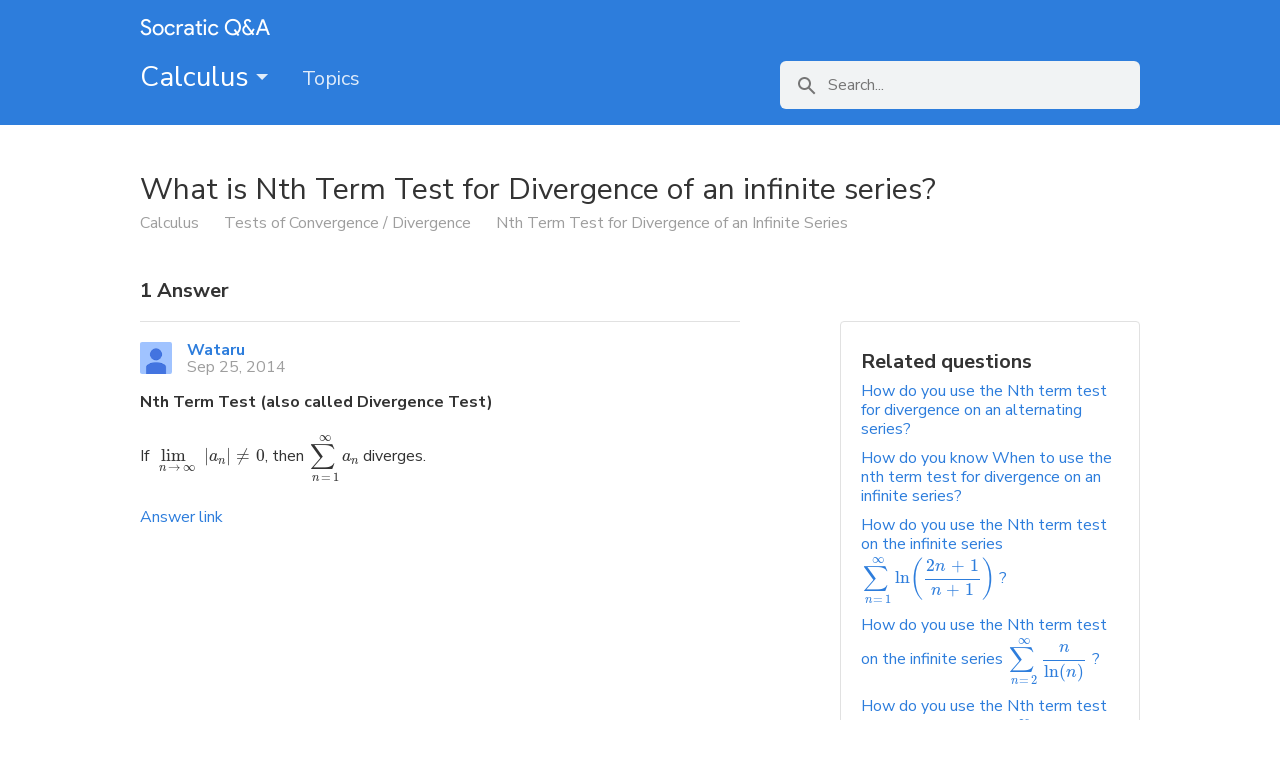

--- FILE ---
content_type: text/html; charset=utf-8
request_url: https://api-project-1022638073839.appspot.com/questions/what-is-nth-term-test-for-divergence-of-an-infinite-series
body_size: 32291
content:



<!DOCTYPE html>
<html 
    itemscope itemtype="http://schema.org/QAPage"
>
    <head>
        <!-- custom metatags -->
        
    


        <meta charset="utf-8">
<meta http-equiv="X-UA-Compatible" content="IE=edge">

<!-- about the page -->
<title>What is Nth Term Test for Divergence of an infinite series? | Socratic</title>
<meta name="description"
    content="Nth Term Test (also called Divergence Test) If lim_{n to infty}|a_n| ne 0, then sum_{n=1}^inftya_n diverges."/>

<!-- canonical url -->

<link href="https://socratic.org/questions/what-is-nth-term-test-for-divergence-of-an-infinite-series" rel="canonical" />


<!-- favicon -->

  <link rel="icon" type="image/png"
      href="/static/images/favicon32-qa.png" />

<!-- search engine site verification codes -->
<meta name="google-site-verification" content="KPpRSeYqJagzMJIt2YcPHKaz9bemdrB9ZPf0y53CC2E" />
<meta name="msvalidate.01" content="0451EDE6FAD80488BAFF9B731C685FFC" />


    




<!-- Facebook Open Graph meta tags - these are also used by Twitterbot -->
<meta property="fb:app_id" content="" />
<meta property="og:site_name" content="Socratic.org">
<meta property="og:type" content="website">
<meta property="og:title" itemprop="name" content="What is Nth Term Test for Divergence of an infinite series? | Socratic">
<meta property="og:description" content="Nth Term Test (also called Divergence Test) If lim_{n to infty}|a_n| ne 0, then sum_{n=1}^inftya_n diverges.">
<meta property="og:image" itemprop="image primaryImageOfPage" content="/static/images/socratic_profile_with_name.png">
<meta property="og:url" content="https://socratic.org/questions/what-is-nth-term-test-for-divergence-of-an-infinite-series">

<!-- Twitterbot meta tags -->
<meta name="twitter:card" content="summary">
<meta name="twitter:site" content="@SocraticOrg">
<meta name="twitter:domain" content="socratic.org">
<meta name="twitter:image:src" content="/static/images/socratic_profile_with_name.png">

        <!-- start CSS -->
        <link rel="stylesheet" type="text/css" href="/static/css/desktop.min.css">
        <link rel="stylesheet" href="/static/css/footer.css">
        <!-- end CSS -->

        <script src="https://ajax.googleapis.com/ajax/libs/jquery/1.12.4/jquery.min.js"></script>
        
    </head>

    <body class=""
          style="">
        
        

        <header>
            <div class="headerMain courseHeader coloredHeader" style="background-color: #2D7DDC">
                <div class='headerContainer clearfix'>
                    <nav>
                        <ul>
                            <li class='inline'>
                              
                                
                                  <img class="qa-logo" alt="Socratic Q&A logo" src="/static/images/socratic-logo-qa-white.png">
                                
                             
                            </li>
<!--                             <div class="rightLinks">
                                <li class='subjectDropdownLink dropdown inline'>
                                    <span class="dropdown-toggle nav-link"
                                        data-toggle="dropdown">Browse subjects <span class="caret"></span></span>
                                    <div class="dropdown-menu" role="menu" aria-labelledby="dLabel">
                                        
    <div class="upArrow"></div>
    <div class="groupedDropdownContainer clearfix">
        
            
                <div class="dropdownGroup">
                    <h5 class="dropdownTitle">
                        Science
                    </h5>
                    <ul>
                    
                        <li class="dropdownLink">
                            <a href="/anatomy-physiology" class='no-color clearfix'>
                                Anatomy &amp; Physiology
                                
                            </a>
                        </li>
                    
                        <li class="dropdownLink">
                            <a href="/astronomy" class='no-color clearfix'>
                                Astronomy
                                
                            </a>
                        </li>
                    
                        <li class="dropdownLink">
                            <a href="/astrophysics" class='no-color clearfix'>
                                Astrophysics
                                
                            </a>
                        </li>
                    
                        <li class="dropdownLink">
                            <a href="/biology" class='no-color clearfix'>
                                Biology
                                
                            </a>
                        </li>
                    
                        <li class="dropdownLink">
                            <a href="/chemistry" class='no-color clearfix'>
                                Chemistry
                                
                            </a>
                        </li>
                    
                        <li class="dropdownLink">
                            <a href="/earth-science" class='no-color clearfix'>
                                Earth Science
                                
                            </a>
                        </li>
                    
                        <li class="dropdownLink">
                            <a href="/environmental-science" class='no-color clearfix'>
                                Environmental Science
                                
                            </a>
                        </li>
                    
                        <li class="dropdownLink">
                            <a href="/organic-chemistry-1" class='no-color clearfix'>
                                Organic Chemistry
                                
                            </a>
                        </li>
                    
                        <li class="dropdownLink">
                            <a href="/physics" class='no-color clearfix'>
                                Physics
                                
                            </a>
                        </li>
                    
                    </ul>
                </div>
            
        
            
                <div class="dropdownGroup">
                    <h5 class="dropdownTitle">
                        Math
                    </h5>
                    <ul>
                    
                        <li class="dropdownLink">
                            <a href="/algebra" class='no-color clearfix'>
                                Algebra
                                
                            </a>
                        </li>
                    
                        <li class="dropdownLink">
                            <a href="/calculus" class='no-color clearfix'>
                                Calculus
                                
                            </a>
                        </li>
                    
                        <li class="dropdownLink">
                            <a href="/geometry" class='no-color clearfix'>
                                Geometry
                                
                            </a>
                        </li>
                    
                        <li class="dropdownLink">
                            <a href="/prealgebra" class='no-color clearfix'>
                                Prealgebra
                                
                            </a>
                        </li>
                    
                        <li class="dropdownLink">
                            <a href="/precalculus" class='no-color clearfix'>
                                Precalculus
                                
                            </a>
                        </li>
                    
                        <li class="dropdownLink">
                            <a href="/statistics" class='no-color clearfix'>
                                Statistics
                                
                            </a>
                        </li>
                    
                        <li class="dropdownLink">
                            <a href="/trigonometry" class='no-color clearfix'>
                                Trigonometry
                                
                            </a>
                        </li>
                    
                    </ul>
                </div>
            
        
            
        
            
                <div class="dropdownGroup">
                    <h5 class="dropdownTitle">
                        Humanities
                    </h5>
                    <ul>
                    
                        <li class="dropdownLink">
                            <a href="/english-grammar" class='no-color clearfix'>
                                English Grammar
                                
                            </a>
                        </li>
                    
                        <li class="dropdownLink">
                            <a href="/us-history" class='no-color clearfix'>
                                U.S. History
                                
                            </a>
                        </li>
                    
                        <li class="dropdownLink">
                            <a href="/world-history" class='no-color clearfix'>
                                World History
                                
                            </a>
                        </li>
                    
                    </ul>
                </div>
            
        
        <div class="dropdownGroup">
            <ul>
                <h5 class="dropdownTitle">
                    ... and beyond
                </h5>
                <li class="dropdownLink">
                    <a href="/socratic" class='no-color'>
                        Socratic Meta
                    </a>
                </li>
                <li class="dropdownLink">
                    <a href="/featured" class='no-color'>
                        Featured Answers
                    </a>
                </li>
            </ul>
        </div>
    </div>

                                    </div>
                                </li>
                                <li class='inline searchFormContainer topSearchForm'>
                                    <form action="https://www.google.com/search" method="GET" class="searchForm">
                                        <img alt="Search icon" src="/static/images/search-grey.png">
                                        <input type="text" name="q" class="searchQuery" placeholder="Search" />
                                        <input type="text" name="safe" class="noDisplay" value="on" />
                                    </form>
                                </li>
                            </div> -->
                        </ul>
                    </nav>
                    

<div id="courseNavigation" class="calculus">
    <div class="main clearfix">
        
        
        
        
        
        

        
            
        

        <div class="subjectDropdownContainer">
            <a href="/calculus" class="courseNavTab courseLink" data-name="course">
                Calculus <span class="caret"></span>
            </a>
            <div class="subjectDropdown">
              
                
    <div class="upArrow"></div>
    <div class="groupedDropdownContainer clearfix">
        
            
                <div class="dropdownGroup">
                    <h5 class="dropdownTitle">
                        Science
                    </h5>
                    <ul>
                    
                        <li class="dropdownLink">
                            <a href="/anatomy-physiology" class='no-color clearfix'>
                                Anatomy &amp; Physiology
                                
                            </a>
                        </li>
                    
                        <li class="dropdownLink">
                            <a href="/astronomy" class='no-color clearfix'>
                                Astronomy
                                
                            </a>
                        </li>
                    
                        <li class="dropdownLink">
                            <a href="/astrophysics" class='no-color clearfix'>
                                Astrophysics
                                
                            </a>
                        </li>
                    
                        <li class="dropdownLink">
                            <a href="/biology" class='no-color clearfix'>
                                Biology
                                
                            </a>
                        </li>
                    
                        <li class="dropdownLink">
                            <a href="/chemistry" class='no-color clearfix'>
                                Chemistry
                                
                            </a>
                        </li>
                    
                        <li class="dropdownLink">
                            <a href="/earth-science" class='no-color clearfix'>
                                Earth Science
                                
                            </a>
                        </li>
                    
                        <li class="dropdownLink">
                            <a href="/environmental-science" class='no-color clearfix'>
                                Environmental Science
                                
                            </a>
                        </li>
                    
                        <li class="dropdownLink">
                            <a href="/organic-chemistry-1" class='no-color clearfix'>
                                Organic Chemistry
                                
                            </a>
                        </li>
                    
                        <li class="dropdownLink">
                            <a href="/physics" class='no-color clearfix'>
                                Physics
                                
                            </a>
                        </li>
                    
                    </ul>
                </div>
            
        
            
                <div class="dropdownGroup">
                    <h5 class="dropdownTitle">
                        Math
                    </h5>
                    <ul>
                    
                        <li class="dropdownLink">
                            <a href="/algebra" class='no-color clearfix'>
                                Algebra
                                
                            </a>
                        </li>
                    
                        <li class="dropdownLink">
                            <a href="/calculus" class='no-color clearfix'>
                                Calculus
                                
                            </a>
                        </li>
                    
                        <li class="dropdownLink">
                            <a href="/geometry" class='no-color clearfix'>
                                Geometry
                                
                            </a>
                        </li>
                    
                        <li class="dropdownLink">
                            <a href="/prealgebra" class='no-color clearfix'>
                                Prealgebra
                                
                            </a>
                        </li>
                    
                        <li class="dropdownLink">
                            <a href="/precalculus" class='no-color clearfix'>
                                Precalculus
                                
                            </a>
                        </li>
                    
                        <li class="dropdownLink">
                            <a href="/statistics" class='no-color clearfix'>
                                Statistics
                                
                            </a>
                        </li>
                    
                        <li class="dropdownLink">
                            <a href="/trigonometry" class='no-color clearfix'>
                                Trigonometry
                                
                            </a>
                        </li>
                    
                    </ul>
                </div>
            
        
            
        
            
                <div class="dropdownGroup">
                    <h5 class="dropdownTitle">
                        Humanities
                    </h5>
                    <ul>
                    
                        <li class="dropdownLink">
                            <a href="/english-grammar" class='no-color clearfix'>
                                English Grammar
                                
                            </a>
                        </li>
                    
                        <li class="dropdownLink">
                            <a href="/us-history" class='no-color clearfix'>
                                U.S. History
                                
                            </a>
                        </li>
                    
                        <li class="dropdownLink">
                            <a href="/world-history" class='no-color clearfix'>
                                World History
                                
                            </a>
                        </li>
                    
                    </ul>
                </div>
            
        
        <div class="dropdownGroup">
            <ul>
                <h5 class="dropdownTitle">
                    ... and beyond
                </h5>
                <li class="dropdownLink">
                    <a href="/socratic" class='no-color'>
                        Socratic Meta
                    </a>
                </li>
                <li class="dropdownLink">
                    <a href="/featured" class='no-color'>
                        Featured Answers
                    </a>
                </li>
            </ul>
        </div>
    </div>

              
            </div>
        </div>

        <a href="/calculus" data-name="topics"
           class="courseNavTab ">
            Topics
        </a>
        <span class='searchFormContainer'>
            <form class='searchForm' action="https://www.google.com/search" method="GET">
                <img alt="Search icon" src="/static/images/search-grey.png">
                <input type="text" name="q" class="searchQuery"
                       placeholder="Search..." />
            </form>
        </span>
    </div>
</div>
                </div>
            </div>
        </header>
        <div class="fullWidth" >
            

<div id="content" class='questionPageContent isAnswered' itemprop="mainEntity" itemscope itemtype="http://schema.org/Question">
  <article>
    <h1 class='questionTitle' itemprop="name">What is Nth Term Test for Divergence of an infinite series?</h1>
    

    <div class="clearfix">
      

<div class='breadcrumbs weak-text'>
    
    <span itemscope itemtype="http://data-vocabulary.org/Breadcrumb">
        <a href="/calculus" itemprop="url">
            <span class="breadcrumb" itemprop="title">Calculus</span>
        </a>
    </span>

    
        <span class='breadcrumb-gray'></span>
        
    <span itemscope itemtype="http://data-vocabulary.org/Breadcrumb">
        <a href="/calculus#tests-of-convergence--divergence" itemprop="url">
            <span class="breadcrumb" itemprop="title">Tests of Convergence / Divergence</span>
        </a>
    </span>

        <span class='breadcrumb-gray'></span>
        
    <span itemscope itemtype="http://data-vocabulary.org/Breadcrumb">
        <a href="/calculus/tests-of-convergence--divergence/nth-term-test-for-divergence-of-an-infinite-series" itemprop="url">
            <span class="breadcrumb" itemprop="title">Nth Term Test for Divergence of an Infinite Series</span>
        </a>
    </span>

    
</div>
    </div>

    

    <div id="main" class='clearfix'>
      <div class='questionPageLeft floatLeft'>
        <h5 class="answersHeader hidesWhenAnswerEditing">
          <span itemprop="answerCount">1</span> Answer
        </h5>
        <div class="answers">
          
              

<div id="109639" class="answer" itemprop="suggestedAnswer" itemscope itemtype="http://schema.org/Answer">
  <div class="hidesWhenAnswerEditing">
    <div class="answerTop clearfix">
      
      
        
        
        
        <div class="contributorPic">
          <a href="/users/wishizuk" class="topContributorPic" ><img  src="https://lh3.googleusercontent.com/-XdUIqdMkCWA/AAAAAAAAAAI/AAAAAAAAAAA/4252rscbv5M/photo.jpg?sz=50" title="" alt=""
         
          class=""
         ></a>
          
        </div>
      
        <div class="answerInfo">
          <div class="answerInfoTop clearfix"><a href="/users/wishizuk"
        
        class="topContributorLink">
        Wataru
    </a></div>
          <div class="answerInfoBottom clearfix weak-text">
            <span itemprop="dateCreated" datetime="2014-09-25T01:45:17" class="dateCreated">
              Sep 25, 2014
            </span>
          </div>
        </div>
      </div>
      <div class="answerContainer clearfix">
        <div class='answerText' itemprop="text">
          
          
          <div class="answerDescription">
            
            <div>
              <div class='markdown'><p><strong>Nth Term Test (also called Divergence Test)</strong></p>
<p>If <mathjax>#lim_{n to infty}|a_n| ne 0#</mathjax>, then <mathjax>#sum_{n=1}^inftya_n#</mathjax> diverges.</p></div>
            </div>
          </div>
         
        </div>
      </div>
  </div>
  <div>
    <a itemprop="url" href="https://socratic.org/answers/109639">Answer link</a>
  </div>
</div>
          
        </div>
      </div>

      <div class='questionPageRight floatRight hidesWhenAnswerEditing'>
        <div class='questionPageRightMain'>
          
          <div class="relatedQuestions bordered">
            <h5>Related questions</h5>
            <ul id="relatedQuestions">
              
              <li class="relatedQuestionItem">
                <div class="questionLink">
                  <a href="/questions/how-do-you-use-the-nth-term-test-for-divergence-on-an-alternating-series" class="relatedQuestionLink">
                  How do you use the Nth term test for divergence on an alternating series?
                  </a>
                </div>
              </li>
              
              <li class="relatedQuestionItem">
                <div class="questionLink">
                  <a href="/questions/how-do-you-know-when-to-use-the-nth-term-test-for-divergence-on-an-infinite-seri" class="relatedQuestionLink">
                  How do you know When to use the nth term test for divergence on an infinite series?
                  </a>
                </div>
              </li>
              
              <li class="relatedQuestionItem">
                <div class="questionLink">
                  <a href="/questions/how-do-you-use-the-nth-term-test-on-the-infinite-series-sum-n-1-ooln-2n-1-n-1" class="relatedQuestionLink">
                  How do you use the Nth term test on the infinite series  #sum_(n=1)^ooln((2n+1)/(n+1))# ?
                  </a>
                </div>
              </li>
              
              <li class="relatedQuestionItem">
                <div class="questionLink">
                  <a href="/questions/how-do-you-use-the-nth-term-test-on-the-infinite-series-sum-n-2-oon-ln-n" class="relatedQuestionLink">
                  How do you use the Nth term test on the infinite series  #sum_(n=2)^oon/ln(n)# ?
                  </a>
                </div>
              </li>
              
              <li class="relatedQuestionItem">
                <div class="questionLink">
                  <a href="/questions/how-do-you-use-the-nth-term-test-on-the-infinite-series-sum-n-1-ooarctan-n" class="relatedQuestionLink">
                  How do you use the Nth term test on the infinite series  #sum_(n=1)^ooarctan(n)# ?
                  </a>
                </div>
              </li>
              
              <li class="relatedQuestionItem">
                <div class="questionLink">
                  <a href="/questions/how-do-you-use-the-nth-term-test-on-the-infinite-series-sum-n-1-oorootn-2" class="relatedQuestionLink">
                  How do you use the Nth term test on the infinite series  #sum_(n=1)^oorootn(2)# ?
                  </a>
                </div>
              </li>
              
              <li class="relatedQuestionItem">
                <div class="questionLink">
                  <a href="/questions/how-do-you-use-the-nth-term-test-on-the-infinite-series-sum-n-1-oo-n-n-2-n-3-2" class="relatedQuestionLink">
                  How do you use the Nth term test on the infinite series  #sum_(n=1)^oo(n(n+2))/(n+3)^2# ?
                  </a>
                </div>
              </li>
              
              <li class="relatedQuestionItem">
                <div class="questionLink">
                  <a href="/questions/how-do-you-use-the-nth-term-test-on-the-infinite-series-sum-n-1-ooe-2-n-3" class="relatedQuestionLink">
                  How do you use the Nth term test on the infinite series  #sum_(n=1)^ooe^2/n^3# ?
                  </a>
                </div>
              </li>
              
              <li class="relatedQuestionItem">
                <div class="questionLink">
                  <a href="/questions/how-do-you-use-the-nth-term-test-on-the-infinite-series-sum-n-1-oosin-n" class="relatedQuestionLink">
                  How do you use the Nth term test on the infinite series  #sum_(n=1)^oosin(n)# ?
                  </a>
                </div>
              </li>
              
              <li class="relatedQuestionItem">
                <div class="questionLink">
                  <a href="/questions/how-to-find-the-values-of-x-for-which-the-series-converges-and-how-to-find-the-s" class="relatedQuestionLink">
                  A superball that rebounds 3/10 of the height from which it fell on each bounce is dropped from...
                  </a>
                </div>
              </li>
              
            </ul>
            
            <div class="showMoreRelatedQuestionsContainer">
                <a href="/calculus/tests-of-convergence--divergence/nth-term-test-for-divergence-of-an-infinite-series" class="showMoreRelatedQuestions">
                    See all questions in Nth Term Test for Divergence of an Infinite Series
                </a>
            </div>
            
          </div>
          

          <div class="bordered">

            
              <div class='impactSection clearfix'>
                <h5>Impact of this question</h5>
                <div class='impactStatements'>
                  3131 views
                    around the world
                </div>
              </div>
            

            <div class="creativeCommons clearfix">
              <img src="/static/images/legal/creative-commons.png">
              <div>
                You can reuse this answer
                <br>
                <a class="no-color" href="http://creativecommons.org/licenses/by-nc-sa/4.0/">
                    Creative Commons License
                </a>
              </div>
            </div>
          </div>
        </div>
      </div>
    </div>
  </article>
</div>

        </div>

        <footer class="g-footer">
  
  <ul class="footer-links">
    
      <li class="footer-link-item">
        <a href="/privacy">Privacy</a>
      </li>
      <li class="footer-link-item">
        <a href="/terms">Terms</a>
      </li>
      <li class="footer-link-item">
        <a href="/help">Help</a>
      </li>
   
  </ul>
</footer>

        <!-- start Font Loading -->
        <link href="https://fonts.googleapis.com/css?family=Nunito+Sans:400,400i,700,700i&amp;subset=latin-ext" rel="stylesheet">
<link href="https://fonts.googleapis.com/css?family=Roboto&display=swap" rel="stylesheet">
        <!-- end Font Loading -->

        <!-- start MathJax -->
        <script type="text/x-mathjax-config">
    // custom symbols to add to mathjax
    // via https://github.com/mathjax/MathJax-docs/wiki/Expanding-AsciiMath-syntax
    MathJax.Hub.Register.StartupHook("AsciiMath Jax Config",function () {
        var AM = MathJax.InputJax.AsciiMath.AM;
        AM.symbols.push({
            input:'rightleftharpoons',
            tag:'mo',
            output:'\u21CC',
            tex:'rightleftharpoons',
            ttype:'d'
        });
    });
</script>

<script type="text/x-mathjax-config">
    MathJax.Hub.Config({
        jax: ["input/TeX", "input/AsciiMath", "output/CommonHTML"],
        extensions: ["tex2jax.js", "asciimath2jax.js"],
        TeX: {
            extensions: ["AMSmath.js", "AMSsymbols.js", "noErrors.js", "noUndefined.js"]
        },
        tex2jax: {
            inlineMath: [['`','`']]
        },
        asciimath2jax: {
            delimiters: [['#','#']]
        },
        CommonHTML: {
            linebreaks: {
                automatic: true
            }
        },
        messageStyle: "none",
        MathMenu: {
            showLocale: false,
            showRenderer: false
        }
    });
</script>
        <!-- end MathJax -->

        <!-- start Google Analytics -->
        
<script type="text/javascript">
    (function(i,s,o,g,r,a,m){i['GoogleAnalyticsObject']=r;i[r]=i[r]||function(){
    (i[r].q=i[r].q||[]).push(arguments)},i[r].l=1*new Date();a=s.createElement(o),
    m=s.getElementsByTagName(o)[0];a.async=1;a.src=g;m.parentNode.insertBefore(a,m)
    })(window,document,'script','//www.google-analytics.com/analytics.js','ga');

    ga('create', 'UA-43967769-1', 'socratic.org');
    ga('require', 'displayfeatures');
    ga('set', 'anonymizeIp', true);
    ga('send', 'pageview');
</script>

        <!-- end Google Analytics -->

        <!-- start YouTube -->
        <script type="text/javascript">
            var tag = document.createElement('script');
            tag.src = "https://www.youtube.com/iframe_api";
            var firstScriptTag = document.getElementsByTagName('script')[0];
            firstScriptTag.parentNode.insertBefore(tag, firstScriptTag);
        </script>
        <!-- end YouTube -->

        <script type="text/javascript">
            $(function() {
                var $searchForm = $(".searchForm");
                $searchForm.on("submit", function(e) {
                    var $input = $(e.currentTarget).find("input");
                    $input.val($input.val() + " site:socratic.org");
                });
            });
        </script>
        
    
<script src="https://cdnjs.cloudflare.com/ajax/libs/mathjax/2.7.0/MathJax.js"
        type="text/javascript">
</script>

    
    <script type="text/javascript">
      $(function() {
        // A function to be called with jquery's `replaceWith()` function.
        // Expects `this` to be an image element, appends a <span>
        // with attribution information after the image, and
        // return the new elements
        var imageAttributionReplacer = function() {
            var $el = $(this);
            var alt = $el.attr('alt'),
                s = $('<span />').addClass("imgAttribution").html(alt);

            // This is a string in Markdown.Editor.js, as `imagedescription`
            if (alt !== "enter image source here") {
                $el.after(s);
            }

            return $el;
        };

        $('img', '.markdown').replaceWith(imageAttributionReplacer);
      });
    </script>


    </body>
</html>

--- FILE ---
content_type: text/css
request_url: https://api-project-1022638073839.appspot.com/static/css/desktop.min.css
body_size: 478019
content:
a,abbr,acronym,address,applet,article,aside,audio,b,big,blockquote,body,canvas,caption,center,cite,code,dd,del,details,dfn,div,dl,dt,em,embed,fieldset,figcaption,figure,footer,form,h1,h2,h3,h4,h5,h6,header,hgroup,html,i,iframe,img,ins,kbd,label,legend,li,mark,menu,nav,object,ol,output,p,pre,q,ruby,s,samp,section,small,span,strike,strong,sub,summary,sup,table,tbody,td,tfoot,th,thead,time,tr,tt,u,ul,var,video{margin:0;padding:0;border:0;font:inherit;vertical-align:baseline}article,aside,details,figcaption,figure,footer,header,hgroup,menu,nav,section{display:block}body{line-height:1}ol,ul{list-style:none}blockquote,q{quotes:none}blockquote:after,blockquote:before,q:after,q:before{content:'';content:none}table{border-collapse:collapse;border-spacing:0}.weak-text{color:#9e9e9e!important}.white-text{color:#fff}.red-text{color:red}.chemistryBG{background-color:#4bbe87!important}.physicsBG{background-color:#69bda6!important}.biologyBG{background-color:#a2ca6e!important}.organic-chemistry-1BG,.organic-chemistry-2BG,.orgoBG{background-color:#8bcf82!important}.earth-scienceBG{background-color:#3ede9f!important}.astronomyBG{background-color:#2cd87a!important}.anatomy-physiologyBG{background-color:#3ede9f!important}.calculusBG{background-color:#2d7ddc!important}.precalculusBG{background-color:#5aafeb!important}.trigonometryBG{background-color:#3365a1!important}.probabilityBG,.statisticsBG{background-color:#3ea1c7!important}.algebraBG{background-color:#507c9e!important}.geometryBG{background-color:#50bed3!important}.microeconomicsBG{background-color:#7b45aa!important}.macroeconomicsBG{background-color:#574f9e!important}.financeBG{background-color:#b91139!important}.anthropologyBG{background-color:#e60000!important}.psychologyBG{background-color:#b91139!important}.computer-scienceBG{background-color:#574f9e!important}.englishBG{background-color:#facd19!important}.us-historyBG{background-color:#ffdc50!important}.world-historyBG{background-color:#e1c864!important}body{font-family:"Nunito Sans","Helvetica Neue",Helvetica,Arial,sans-serif;color:#333;font-size:16px}.h1,h1{font-size:50px;font-weight:700}.h2,h2{font-size:36px}.h3,h3{font-size:20px}.h4,h4{font-size:16px;font-weight:600}.h5,h5{font-size:20px;padding:10px 0;font-weight:600}h5 .action-link{margin-bottom:5px;font-family:"Nunito Sans","Helvetica Neue",Helvetica,Arial,sans-serif;font-size:16px;text-transform:none;font-weight:400;font-variant:normal;letter-spacing:0;color:#2d7ddc;cursor:pointer;float:right}.h6,h6{font-size:18px;font-weight:600;color:#333}input,textarea{font-family:"Nunito Sans","Helvetica Neue",Helvetica,Arial,sans-serif;color:#333;font-size:14px;resize:none}input:focus,textarea:focus{outline:0}.fullWidth{min-height:600px;min-width:1140px}.no-color{color:inherit}.noDisplay{display:none!important}.floatLeft{float:left}.floatRight{float:right}li.inline,ul.inline li{display:inline-block}textarea.error{border-color:red}body{margin:0;padding:0}body.noScroll,body.openModal{overflow:hidden}.textarea,.textfield{font-size:14px;color:#333;border:1px solid #d4d4d4}.textarea:focus,.textfield:focus{outline:0}.modalContainer{overflow-y:scroll;height:100%;width:100%}.link,a{text-decoration:none;padding:0;color:#2d7ddc;cursor:pointer}.link:hover,a:hover{text-decoration:underline}.blockLink:hover{text-decoration:none}.blockLink:hover .link{text-decoration:underline}.link.danger{color:red}.link.danger-subtle{color:#9e9e9e}.link.danger-subtle:hover{color:red}fieldset{border:none;padding:0;margin:0}.bold,b{font-weight:600}.italic{font-style:italic}p.error{color:red}input.error{border-color:red!important;color:red}hr{margin:10px 0;border:0;border-top:1px solid #e1e1e1;border-bottom:1px solid #fff}.textarea,textarea{padding:5px;padding-left:7px;font-size:16px;border-radius:2px;border-color:#d4d4d4}input.input{-moz-border-radius:3px;-webkit-border-radius:3px;border-radius:3px;border:1px solid #d4d4d4;padding:5px;padding-left:7px}.clear{clear:both}.clearfix:after{content:"";display:table;clear:both}.bold{font-weight:700}#background{width:100%;background-color:#f8f8f8}.siteWidth{margin:0 auto;width:1000px;padding:0 50px}#content{width:1000px;margin-left:auto;margin-right:auto;background-color:#fff}#taglineInput{width:250px;height:25px}.dot{display:inline-block;vertical-align:middle;width:8px;height:8px;border-radius:4px;background-color:#e1e1e1}.dot.selected{background-color:#000}.contentEditable{white-space:pre-wrap;white-space:-moz-pre-wrap;white-space:-o-pre-wrap;word-wrap:break-word}.select2-search-field input{height:auto!important}.select2-container a{border-bottom:0}.select2-input{width:300px}.close:focus,.close:hover{color:#000;text-decoration:none;cursor:pointer;opacity:.4}.btn-group{position:relative;display:inline-block;font-size:0;white-space:nowrap;vertical-align:middle}.btn-group+.btn-group{margin-left:5px}.btn-toolbar{margin-top:10px;margin-bottom:10px;font-size:0}.btn-toolbar>.btn+.btn,.btn-toolbar>.btn+.btn-group,.btn-toolbar>.btn-group+.btn{margin-left:5px}.btn-group>.btn{position:relative;-webkit-border-radius:0;-moz-border-radius:0;border-radius:0}.btn-group>.btn+.btn{margin-left:-1px}.btn-group>.btn,.btn-group>.dropdown-menu,.btn-group>.popover{font-size:14px}.btn-group>.btn-mini{font-size:10.5px}.btn-group>.btn-small{font-size:11.9px}.btn-group>.btn-large{font-size:17.5px}.btn-group>.btn:first-child{margin-left:0;-webkit-border-bottom-left-radius:4px;border-bottom-left-radius:4px;-webkit-border-top-left-radius:4px;border-top-left-radius:4px;-moz-border-radius-bottomleft:4px;-moz-border-radius-topleft:4px}.btn-group>.btn:last-child,.btn-group>.dropdown-toggle{-webkit-border-top-right-radius:4px;border-top-right-radius:4px;-webkit-border-bottom-right-radius:4px;border-bottom-right-radius:4px;-moz-border-radius-topright:4px;-moz-border-radius-bottomright:4px}.btn-group>.btn.large:first-child{margin-left:0;-webkit-border-bottom-left-radius:6px;border-bottom-left-radius:6px;-webkit-border-top-left-radius:6px;border-top-left-radius:6px;-moz-border-radius-bottomleft:6px;-moz-border-radius-topleft:6px}.btn-group>.btn.large:last-child,.btn-group>.large.dropdown-toggle{-webkit-border-top-right-radius:6px;border-top-right-radius:6px;-webkit-border-bottom-right-radius:6px;border-bottom-right-radius:6px;-moz-border-radius-topright:6px;-moz-border-radius-bottomright:6px}.btn-group>.btn.active,.btn-group>.btn:active,.btn-group>.btn:focus,.btn-group>.btn:hover{z-index:2}.btn-group .dropdown-toggle:active,.btn-group.open .dropdown-toggle{outline:0}.btn-group>.btn+.dropdown-toggle{padding-right:8px;padding-left:8px;-webkit-box-shadow:inset 1px 0 0 rgba(255,255,255,.125),inset 0 1px 0 rgba(255,255,255,.2),0 1px 2px rgba(0,0,0,.05);-moz-box-shadow:inset 1px 0 0 rgba(255,255,255,.125),inset 0 1px 0 rgba(255,255,255,.2),0 1px 2px rgba(0,0,0,.05);box-shadow:inset 1px 0 0 rgba(255,255,255,.125),inset 0 1px 0 rgba(255,255,255,.2),0 1px 2px rgba(0,0,0,.05)}.btn-group>.btn-mini+.dropdown-toggle{padding-right:5px;padding-left:5px}.btn-group>.btn-large+.dropdown-toggle{padding-right:12px;padding-left:12px}.btn-group.open .dropdown-toggle{background-image:none;-webkit-box-shadow:inset 0 2px 4px rgba(0,0,0,.15),0 1px 2px rgba(0,0,0,.05);-moz-box-shadow:inset 0 2px 4px rgba(0,0,0,.15),0 1px 2px rgba(0,0,0,.05);box-shadow:inset 0 2px 4px rgba(0,0,0,.15),0 1px 2px rgba(0,0,0,.05)}.btn-group.open .btn.dropdown-toggle{background-color:#e6e6e6}.btn-group.open .btn-primary.dropdown-toggle{background-color:#04c}.btn-group.open .btn-warning.dropdown-toggle{background-color:#f89406}.btn-group.open .btn-danger.dropdown-toggle{background-color:#bd362f}.btn-group.open .btn-success.dropdown-toggle{background-color:#51a351}.btn-group.open .btn-info.dropdown-toggle{background-color:#2f96b4}.btn-group.open .btn-inverse.dropdown-toggle{background-color:#222}.dropdown-toggle:active,.open .dropdown-toggle{outline:0}.caret{display:inline-block;width:0;height:0;vertical-align:top;border-top:4px solid #000;border-right:4px solid transparent;border-left:4px solid transparent;content:""}.btn .caret{margin-top:8px;margin-left:0}.btn-large .caret{margin-top:6px;border-top-width:5px;border-right-width:5px;border-left-width:5px}.btn-mini .caret,.btn-small .caret{margin-top:8px}.dropup .btn-large .caret{border-bottom-width:5px}.btn-danger .caret,.btn-info .caret,.btn-inverse .caret,.btn-primary .caret,.btn-success .caret,.btn-warning .caret{border-top-color:#fff;border-bottom-color:#fff}.dropdown-menu{position:absolute;top:100%;left:0;z-index:8;display:none;float:left;min-width:160px;padding:5px 0;margin:2px 0 0;list-style:none;background-color:#fff;-moz-border-radius:2px;-webkit-border-radius:2px;border-radius:2px;-webkit-box-shadow:0 0 4px rgba(0,0,0,.2);-moz-box-shadow:0 0 4px rgba(0,0,0,.2);box-shadow:0 0 4px rgba(0,0,0,.2);-webkit-background-clip:padding-box;-moz-background-clip:padding;background-clip:padding-box}.dropdown-menu.pull-right{right:0;left:auto}.dropdown-menu .divider{height:1px;margin:9px 1px;overflow:hidden;background-color:#e5e5e5;border-bottom:1px solid #fff}.dropdown-menu>li>a{display:block;padding:7px 10px;clear:both;font-weight:400;line-height:20px;color:#333;white-space:nowrap}.dropdown-menu>li>a:focus,.dropdown-menu>li>a:hover,.dropdown-submenu:focus>a,.dropdown-submenu:hover>a{color:#fff;text-decoration:none;background-color:#2d7ddc}.dropdown-menu>.active>a,.dropdown-menu>.active>a:focus,.dropdown-menu>.active>a:hover{color:#fff;text-decoration:none;background-color:#2d7ddc;outline:0}.dropdown-menu>.disabled>a,.dropdown-menu>.disabled>a:focus,.dropdown-menu>.disabled>a:hover{color:#999}.dropdown-menu>.disabled>a:focus,.dropdown-menu>.disabled>a:hover{text-decoration:none;cursor:default;background-color:transparent;background-image:none}.open>.dropdown-menu{display:block}.pull-right>.dropdown-menu{right:0;left:auto}.template{display:none}.header-extra-content{float:right;font-size:16px}.ellipsis,.topicContent.topicWithQuestionsContent .seeAllVideos .lessonAuthors{height:1.1em;overflow:hidden;white-space:nowrap;text-overflow:ellipsis}.createOrEditLesson .videoList .noLessonVideos,.duplicateQuestionPageContent .questionPageLeft .answer .answerContainer .noAnswers,.emptyBox,.noLesson,.questionPageContent .questionPageLeft .answer .answerContainer .noAnswers,.questionsContainer .noQuestions,.topicContent .questions .noQuestions,.topicContent.topicWithQuestionsContent .noDescription{border:2px dashed #e1e1e1;padding:50px 40px;text-align:center;color:#9e9e9e;line-height:1.4;-moz-border-radius:3px;-webkit-border-radius:3px;border-radius:3px}.slideUp{-moz-animation-name:slideUp;-webkit-animation-name:slideUp;animation-name:slideUp;-moz-animation-duration:1s;-webkit-animation-duration:1s;animation-duration:1s;-moz-animation-timing-function:ease;-webkit-animation-timing-function:ease;animation-timing-function:ease;visibility:visible!important}@-moz-keyframes slideUp{0%{-moz-transform:translateY(100%);transform:translateY(100%)}50%{-moz-transform:translateY(-8%);transform:translateY(-8%)}65%{-moz-transform:translateY(4%);transform:translateY(4%)}80%{-moz-transform:translateY(-4%);transform:translateY(-4%)}95%{-moz-transform:translateY(2%);transform:translateY(2%)}100%{-moz-transform:translateY(0);transform:translateY(0)}}@-webkit-keyframes slideUp{0%{-webkit-transform:translateY(100%);transform:translateY(100%)}50%{-webkit-transform:translateY(-8%);transform:translateY(-8%)}65%{-webkit-transform:translateY(4%);transform:translateY(4%)}80%{-webkit-transform:translateY(-4%);transform:translateY(-4%)}95%{-webkit-transform:translateY(2%);transform:translateY(2%)}100%{-webkit-transform:translateY(0);transform:translateY(0)}}@keyframes slideUp{0%{-moz-transform:translateY(100%);-ms-transform:translateY(100%);-webkit-transform:translateY(100%);transform:translateY(100%)}50%{-moz-transform:translateY(-8%);-ms-transform:translateY(-8%);-webkit-transform:translateY(-8%);transform:translateY(-8%)}65%{-moz-transform:translateY(4%);-ms-transform:translateY(4%);-webkit-transform:translateY(4%);transform:translateY(4%)}80%{-moz-transform:translateY(-4%);-ms-transform:translateY(-4%);-webkit-transform:translateY(-4%);transform:translateY(-4%)}95%{-moz-transform:translateY(2%);-ms-transform:translateY(2%);-webkit-transform:translateY(2%);transform:translateY(2%)}100%{-moz-transform:translateY(0);-ms-transform:translateY(0);-webkit-transform:translateY(0);transform:translateY(0)}}@-webkit-keyframes fadeInUpBig{0%{opacity:0;-webkit-transform:translate3d(0,2000px,0);transform:translate3d(0,2000px,0)}100%{opacity:1;-webkit-transform:none;transform:none}}@keyframes fadeInUpBig{0%{opacity:0;-webkit-transform:translate3d(0,2000px,0);-ms-transform:translate3d(0,2000px,0);transform:translate3d(0,2000px,0)}100%{opacity:1;-webkit-transform:none;-ms-transform:none;transform:none}}.fadeInUpBig{-webkit-animation-name:fadeInUpBig;animation-name:fadeInUpBig}@-webkit-keyframes fadeOutDownBig{0%{opacity:1}100%{opacity:0;-webkit-transform:translate3d(0,2000px,0);transform:translate3d(0,2000px,0)}}@keyframes fadeOutDownBig{0%{opacity:1}100%{opacity:0;-webkit-transform:translate3d(0,2000px,0);-ms-transform:translate3d(0,2000px,0);transform:translate3d(0,2000px,0)}}.fadeOutDownBig{-webkit-animation-name:fadeOutDownBig;animation-name:fadeOutDownBig}.slideLeft{animation-name:slideLeft;-webkit-animation-name:slideLeft;animation-duration:1s;-webkit-animation-duration:1s;animation-timing-function:ease-in-out;-webkit-animation-timing-function:ease-in-out;visibility:visible!important}@keyframes slideLeft{0%{transform:translateX(150%)}50%{transform:translateX(-8%)}65%{transform:translateX(4%)}80%{transform:translateX(-4%)}95%{transform:translateX(2%)}100%{transform:translateX(0)}}@-webkit-keyframes slideLeft{0%{-webkit-transform:translateX(150%)}50%{-webkit-transform:translateX(-8%)}65%{-webkit-transform:translateX(4%)}80%{-webkit-transform:translateX(-4%)}95%{-webkit-transform:translateX(2%)}100%{-webkit-transform:translateX(0)}}/*!

Animate.css - http://daneden.me/animate
Licensed under the MIT license - http://opensource.org/licenses/MIT

Copyright (c) 2013 Daniel Eden
*/.animated{-webkit-animation-duration:1s;animation-duration:1s;-webkit-animation-fill-mode:both;animation-fill-mode:both}@-webkit-keyframes bounce{0%,100%,20%,50%,80%{-webkit-transform:translateY(0);transform:translateY(0)}40%{-webkit-transform:translateY(-30px);transform:translateY(-30px)}60%{-webkit-transform:translateY(-15px);transform:translateY(-15px)}}@keyframes bounce{0%,100%,20%,50%,80%{-webkit-transform:translateY(0);-ms-transform:translateY(0);transform:translateY(0)}40%{-webkit-transform:translateY(-30px);-ms-transform:translateY(-30px);transform:translateY(-30px)}60%{-webkit-transform:translateY(-15px);-ms-transform:translateY(-15px);transform:translateY(-15px)}}.bounce{-webkit-animation-name:bounce;animation-name:bounce}@-moz-keyframes flyin{0%{-moz-transform:perspective(500px) rotateX(90deg);transform:perspective(500px) rotateX(90deg);opacity:0;height:0}100%{-moz-transform:perspective(500px) rotateX(0);transform:perspective(500px) rotateX(0);opacity:1;height:55px}}@-webkit-keyframes flyin{0%{-webkit-transform:perspective(500px) rotateX(90deg);transform:perspective(500px) rotateX(90deg);opacity:0;height:0}100%{-webkit-transform:perspective(500px) rotateX(0);transform:perspective(500px) rotateX(0);opacity:1;height:55px}}@keyframes flyin{0%{-moz-transform:perspective(500px) rotateX(90deg);-ms-transform:perspective(500px) rotateX(90deg);-webkit-transform:perspective(500px) rotateX(90deg);transform:perspective(500px) rotateX(90deg);opacity:0;height:0}100%{-moz-transform:perspective(500px) rotateX(0);-ms-transform:perspective(500px) rotateX(0);-webkit-transform:perspective(500px) rotateX(0);transform:perspective(500px) rotateX(0);opacity:1;height:55px}}@-moz-keyframes flyout{0%{-moz-transform:perspective(500px) rotateX(0);transform:perspective(500px) rotateX(0);opacity:1;height:55px}100%{-moz-transform:perspective(500px) rotateX(-90deg);transform:perspective(500px) rotateX(-90deg);opacity:0;height:0}}@-webkit-keyframes flyout{0%{-webkit-transform:perspective(500px) rotateX(0);transform:perspective(500px) rotateX(0);opacity:1;height:55px}100%{-webkit-transform:perspective(500px) rotateX(-90deg);transform:perspective(500px) rotateX(-90deg);opacity:0;height:0}}@keyframes flyout{0%{-moz-transform:perspective(500px) rotateX(0);-ms-transform:perspective(500px) rotateX(0);-webkit-transform:perspective(500px) rotateX(0);transform:perspective(500px) rotateX(0);opacity:1;height:55px}100%{-moz-transform:perspective(500px) rotateX(-90deg);-ms-transform:perspective(500px) rotateX(-90deg);-webkit-transform:perspective(500px) rotateX(-90deg);transform:perspective(500px) rotateX(-90deg);opacity:0;height:0}}.fadingHighlight{-moz-animation:fadingHighlight 3s;-webkit-animation:fadingHighlight 3s;animation:fadingHighlight 3s}@keyframes fadingHighlight{0%{background:#ffffe0}100%{background:0 0}}.guidingDown{-moz-animation:guidingDown 2s infinite;-webkit-animation:guidingDown 2s infinite;animation:guidingDown 2s infinite}@keyframes guidingDown{0%,100%{-webkit-transform:translateY(0);-ms-transform:translateY(0);transform:translateY(0)}50%{-webkit-transform:translateY(30px);-ms-transform:translateY(30px);transform:translateY(30px)}}@keyframes spinnerClockwise{0%{transform:rotate(0)}50%{transform:rotate(20deg)}100%{transform:rotate(0)}}@keyframes spinnerCounterClockwise{0%{transform:rotate(0)}50%{transform:rotate(-20deg)}100%{transform:rotate(0)}}#answerContributionsPage .answerContributionListContainer .activityList .activityListItem .like .likeIcon,#answerContributionsPage .answerContributionListContainer .activityList .activityListItem .like.liked .likeIcon,#answerContributionsPage .answerContributionListContainer .activityList .activityListItem .like.likedByUser .likeIcon,#answerContributionsPage .answerContributionListContainer .activityList .activityListItem .like.likedByUser:hover .likeIcon,#answerContributionsPage .answerContributionListContainer .activityList .activityListItem .like:not(.disabled):hover .likeIcon,#coursePreferencesModal .courseList .courseListItem .checkmark,#coursePreferencesModal .courseList .courseListItem.selected .checkmark,#scratchpad #left .scratchpadActivityContainer #scratchpadActivity .activityList .activityListItem .like .likeIcon,#scratchpad #left .scratchpadActivityContainer #scratchpadActivity .activityList .activityListItem .like.liked .likeIcon,#scratchpad #left .scratchpadActivityContainer #scratchpadActivity .activityList .activityListItem .like.likedByUser .likeIcon,#scratchpad #left .scratchpadActivityContainer #scratchpadActivity .activityList .activityListItem .like.likedByUser:hover .likeIcon,#scratchpad #left .scratchpadActivityContainer #scratchpadActivity .activityList .activityListItem .like:not(.disabled):hover .likeIcon,#userHistoryPage .userHistoryListContainer .activityList .activityListItem .like .likeIcon,#userHistoryPage .userHistoryListContainer .activityList .activityListItem .like.liked .likeIcon,#userHistoryPage .userHistoryListContainer .activityList .activityListItem .like.likedByUser .likeIcon,#userHistoryPage .userHistoryListContainer .activityList .activityListItem .like.likedByUser:hover .likeIcon,#userHistoryPage .userHistoryListContainer .activityList .activityListItem .like:not(.disabled):hover .likeIcon,#userProfileContainer #userProfileMain #answeredEvents .activityList .activityListItem .like .likeIcon,#userProfileContainer #userProfileMain #answeredEvents .activityList .activityListItem .like.liked .likeIcon,#userProfileContainer #userProfileMain #answeredEvents .activityList .activityListItem .like.likedByUser .likeIcon,#userProfileContainer #userProfileMain #answeredEvents .activityList .activityListItem .like.likedByUser:hover .likeIcon,#userProfileContainer #userProfileMain #answeredEvents .activityList .activityListItem .like:not(.disabled):hover .likeIcon,#userProfileContainer #userProfileMain #askedEvents .activityList .activityListItem .like .likeIcon,#userProfileContainer #userProfileMain #askedEvents .activityList .activityListItem .like.liked .likeIcon,#userProfileContainer #userProfileMain #askedEvents .activityList .activityListItem .like.likedByUser .likeIcon,#userProfileContainer #userProfileMain #askedEvents .activityList .activityListItem .like.likedByUser:hover .likeIcon,#userProfileContainer #userProfileMain #askedEvents .activityList .activityListItem .like:not(.disabled):hover .likeIcon,#userProfileContainer #userProfileMain #updatedEvents .activityList .activityListItem .like .likeIcon,#userProfileContainer #userProfileMain #updatedEvents .activityList .activityListItem .like.liked .likeIcon,#userProfileContainer #userProfileMain #updatedEvents .activityList .activityListItem .like.likedByUser .likeIcon,#userProfileContainer #userProfileMain #updatedEvents .activityList .activityListItem .like.likedByUser:hover .likeIcon,#userProfileContainer #userProfileMain #updatedEvents .activityList .activityListItem .like:not(.disabled):hover .likeIcon,#userProfileContainer #userProfileMain #userProfileRecentActivityContainer .activityList .activityListItem .like .likeIcon,#userProfileContainer #userProfileMain #userProfileRecentActivityContainer .activityList .activityListItem .like.liked .likeIcon,#userProfileContainer #userProfileMain #userProfileRecentActivityContainer .activityList .activityListItem .like.likedByUser .likeIcon,#userProfileContainer #userProfileMain #userProfileRecentActivityContainer .activityList .activityListItem .like.likedByUser:hover .likeIcon,#userProfileContainer #userProfileMain #userProfileRecentActivityContainer .activityList .activityListItem .like:not(.disabled):hover .likeIcon,#userProfileContainer #userProfileSidebar .userActivity .streakContainer .activeStreakFlame,#userProfileContainer #userProfileSidebar .userProfileNotes .activityList .activityListItem .like .likeIcon,#userProfileContainer #userProfileSidebar .userProfileNotes .activityList .activityListItem .like.liked .likeIcon,#userProfileContainer #userProfileSidebar .userProfileNotes .activityList .activityListItem .like.likedByUser .likeIcon,#userProfileContainer #userProfileSidebar .userProfileNotes .activityList .activityListItem .like.likedByUser:hover .likeIcon,#userProfileContainer #userProfileSidebar .userProfileNotes .activityList .activityListItem .like:not(.disabled):hover .likeIcon,.answerCardSidebar .heartWidget .heartContainer .icon-container,.answerCardSidebar .heartWidget.liked .heartContainer .icon-container,.answerCardSidebar .heartWidget:hover .heartContainer .icon-container,.banner .bannerBody .right .streakMessage .activeStreakFlame,.breadcrumbs .breadcrumb-gray,.collectionsPopup .star,.collectionsPopup .star.active,.discussion .activityListContainer .activityList .activityListItem .like .likeIcon,.discussion .activityListContainer .activityList .activityListItem .like.liked .likeIcon,.discussion .activityListContainer .activityList .activityListItem .like.likedByUser .likeIcon,.discussion .activityListContainer .activityList .activityListItem .like.likedByUser:hover .likeIcon,.discussion .activityListContainer .activityList .activityListItem .like:not(.disabled):hover .likeIcon,.duplicateQuestionPageContent .floatingSidebar .heartWidget .heartContainer .icon-container,.duplicateQuestionPageContent .floatingSidebar .heartWidget.liked .heartContainer .icon-container,.duplicateQuestionPageContent .floatingSidebar .heartWidget:hover .heartContainer .icon-container,.duplicateQuestionPageContent .questionPageLeft .answer .activityListContainer .activityList .activityListItem .like .likeIcon,.duplicateQuestionPageContent .questionPageLeft .answer .activityListContainer .activityList .activityListItem .like.liked .likeIcon,.duplicateQuestionPageContent .questionPageLeft .answer .activityListContainer .activityList .activityListItem .like.likedByUser .likeIcon,.duplicateQuestionPageContent .questionPageLeft .answer .activityListContainer .activityList .activityListItem .like.likedByUser:hover .likeIcon,.duplicateQuestionPageContent .questionPageLeft .answer .activityListContainer .activityList .activityListItem .like:not(.disabled):hover .likeIcon,.duplicateQuestionPageContent .questionPageLeft .answer .answerContainer .answerActions .heartWidget .heartContainer .icon-container,.duplicateQuestionPageContent .questionPageLeft .answer .answerContainer .answerActions .heartWidget.liked .heartContainer .icon-container,.duplicateQuestionPageContent .questionPageLeft .answer .answerContainer .answerActions .heartWidget:hover .heartContainer .icon-container,.duplicateQuestionPageContent .questionPageLeft .answer .answerContainer .markdown .answerFeedbackSection .commentBubble,.duplicateQuestionPageContent .questionPageLeft .answer .answerContainer .markdown .answerParagraphFeedbackPopover .feedback-step1 .ppfComments .activityList .activityListItem .like .likeIcon,.duplicateQuestionPageContent .questionPageLeft .answer .answerContainer .markdown .answerParagraphFeedbackPopover .feedback-step1 .ppfComments .activityList .activityListItem .like.liked .likeIcon,.duplicateQuestionPageContent .questionPageLeft .answer .answerContainer .markdown .answerParagraphFeedbackPopover .feedback-step1 .ppfComments .activityList .activityListItem .like.likedByUser .likeIcon,.duplicateQuestionPageContent .questionPageLeft .answer .answerContainer .markdown .answerParagraphFeedbackPopover .feedback-step1 .ppfComments .activityList .activityListItem .like.likedByUser:hover .likeIcon,.duplicateQuestionPageContent .questionPageLeft .answer .answerContainer .markdown .answerParagraphFeedbackPopover .feedback-step1 .ppfComments .activityList .activityListItem .like:not(.disabled):hover .likeIcon,.duplicateQuestionPageContent .questionPageLeft .answer .answerContainer .markdown .feedbackContainer.active .thumbsdown,.duplicateQuestionPageContent .questionPageLeft .answer .answerContainer .markdown .feedbackContainer.active .thumbsup,.duplicateQuestionPageContent .questionPageLeft .answer.isEditorActive .activityListContainer .activityList .activityListItem .like .likeIcon,.duplicateQuestionPageContent .questionPageLeft .answer.isEditorActive .activityListContainer .activityList .activityListItem .like.liked .likeIcon,.duplicateQuestionPageContent .questionPageLeft .answer.isEditorActive .activityListContainer .activityList .activityListItem .like.likedByUser .likeIcon,.duplicateQuestionPageContent .questionPageLeft .answer.isEditorActive .activityListContainer .activityList .activityListItem .like.likedByUser:hover .likeIcon,.duplicateQuestionPageContent .questionPageLeft .answer.isEditorActive .activityListContainer .activityList .activityListItem .like:not(.disabled):hover .likeIcon,.duplicateQuestionPageContent .questionPageLeft .questionActivityContainer .activityList .activityListItem .like .likeIcon,.duplicateQuestionPageContent .questionPageLeft .questionActivityContainer .activityList .activityListItem .like.liked .likeIcon,.duplicateQuestionPageContent .questionPageLeft .questionActivityContainer .activityList .activityListItem .like.likedByUser .likeIcon,.duplicateQuestionPageContent .questionPageLeft .questionActivityContainer .activityList .activityListItem .like.likedByUser:hover .likeIcon,.duplicateQuestionPageContent .questionPageLeft .questionActivityContainer .activityList .activityListItem .like:not(.disabled):hover .likeIcon,.duplicateQuestionPageContent .questionPageLeft .requestersSection .requestContainer .requestSolution .icon-container,.duplicateQuestionPageContent .questionPageLeft .requestersSection .requestContainer .requestSolution.requested .icon-container,.faq .faqContainer .faqItem .collapsed-icon,.faq .faqContainer .faqItem .icon-container,.filtersContainer .filters .filter .checkmark,.filtersContainer .filters .filter.active .checkmark,.filtersContainer .filters .filter.active.conceptualProblemFilter .icon,.filtersContainer .filters .filter.active.practiceProblemFilter .icon,.filtersContainer .filters .filter.conceptualProblemFilter .icon,.filtersContainer .filters .filter.practiceProblemFilter .icon,.founderButton.approved .isFounder .icon-container,.icons-add-blue,.icons-add-circle,.icons-add-gray,.icons-apple,.icons-arrow-down-gray,.icons-arrow-left-gray,.icons-arrow-right-gray,.icons-arrow-right-white,.icons-arrow-up-gray,.icons-banner-down-arrow,.icons-banner-x,.icons-banner-x-small,.icons-bell-dark,.icons-bell-light,.icons-black-activity-line,.icons-book,.icons-breadcrumb-gray,.icons-cbo,.icons-check,.icons-check-blue,.icons-check-green,.icons-check-green-thick,.icons-checkmark-rounded,.icons-checkmark-rounded-blue,.icons-checkmark-rounded-white,.icons-checkmark-white,.icons-comment-bubble,.icons-down-triangle-blue,.icons-edit-blue,.icons-edit-dark-gray,.icons-edit-gray,.icons-editor-bold,.icons-editor-graph,.icons-editor-image,.icons-editor-italic,.icons-editor-link,.icons-editor-math,.icons-editor-olist,.icons-editor-ulist,.icons-email,.icons-email-blue-large,.icons-facebook-f,.icons-facebook-share,.icons-fb,.icons-fb-clear,.icons-fb-white,.icons-flame-active,.icons-flame-dark,.icons-flame-light,.icons-gear-gray,.icons-google-g,.icons-great-answer-blue,.icons-great-answer-gold,.icons-green-check,.icons-grid,.icons-heart-gray,.icons-heart-gray-large,.icons-heart-gray-outline,.icons-heart-red,.icons-heart-red-large,.icons-heart-red-outline,.icons-info-bubble-gray,.icons-info-bubble-light-gray,.icons-info-bubble-white,.icons-lightbulb,.icons-like,.icons-like-blue,.icons-like-white,.icons-link,.icons-link-clear,.icons-link-share,.icons-mail,.icons-mail-black,.icons-map-pin,.icons-numbers,.icons-owl-logo,.icons-pencil,.icons-red-heart,.icons-reddit-share,.icons-search-black,.icons-search-blue,.icons-search-gray,.icons-search-white,.icons-share,.icons-sprite,.icons-star,.icons-star-filled,.icons-star-outline,.icons-thumbsdown-blue,.icons-thumbsdown-blue-large,.icons-thumbsdown-gray,.icons-thumbsdown-lightblue,.icons-thumbsdown-white,.icons-thumbsup-blue,.icons-thumbsup-blue-large,.icons-thumbsup-gray,.icons-thumbsup-lightblue,.icons-thumbsup-white,.icons-trashcan-blue,.icons-tw,.icons-tw-clear,.icons-tw-white,.icons-twitter-share,.icons-video-pause,.icons-video-play,.icons-x-white,.listItemQuestion .itemFooter .like .likeIcon,.listItemQuestion .itemFooter .like.liked .likeIcon,.listItemQuestion .itemFooter .like.likedByUser .likeIcon,.listItemQuestion .itemFooter .like.likedByUser:hover .likeIcon,.listItemQuestion .itemFooter .like:not(.disabled):hover .likeIcon,.listItemTopic .itemFooter .like .likeIcon,.listItemTopic .itemFooter .like.liked .likeIcon,.listItemTopic .itemFooter .like.likedByUser .likeIcon,.listItemTopic .itemFooter .like.likedByUser:hover .likeIcon,.listItemTopic .itemFooter .like:not(.disabled):hover .likeIcon,.messageListContainer .activityList .activityListItem .like .likeIcon,.messageListContainer .activityList .activityListItem .like.liked .likeIcon,.messageListContainer .activityList .activityListItem .like.likedByUser .likeIcon,.messageListContainer .activityList .activityListItem .like.likedByUser:hover .likeIcon,.messageListContainer .activityList .activityListItem .like:not(.disabled):hover .likeIcon,.notificationsList .notificationListItem .notificationGroup .heart,.questionPageContent .floatingSidebar .heartWidget .heartContainer .icon-container,.questionPageContent .floatingSidebar .heartWidget.liked .heartContainer .icon-container,.questionPageContent .floatingSidebar .heartWidget:hover .heartContainer .icon-container,.questionPageContent .questionPageLeft .answer .activityListContainer .activityList .activityListItem .like .likeIcon,.questionPageContent .questionPageLeft .answer .activityListContainer .activityList .activityListItem .like.liked .likeIcon,.questionPageContent .questionPageLeft .answer .activityListContainer .activityList .activityListItem .like.likedByUser .likeIcon,.questionPageContent .questionPageLeft .answer .activityListContainer .activityList .activityListItem .like.likedByUser:hover .likeIcon,.questionPageContent .questionPageLeft .answer .activityListContainer .activityList .activityListItem .like:not(.disabled):hover .likeIcon,.questionPageContent .questionPageLeft .answer .answerContainer .answerActions .heartWidget .heartContainer .icon-container,.questionPageContent .questionPageLeft .answer .answerContainer .answerActions .heartWidget.liked .heartContainer .icon-container,.questionPageContent .questionPageLeft .answer .answerContainer .answerActions .heartWidget:hover .heartContainer .icon-container,.questionPageContent .questionPageLeft .answer .answerContainer .markdown .answerFeedbackSection .commentBubble,.questionPageContent .questionPageLeft .answer .answerContainer .markdown .answerParagraphFeedbackPopover .feedback-step1 .ppfComments .activityList .activityListItem .like .likeIcon,.questionPageContent .questionPageLeft .answer .answerContainer .markdown .answerParagraphFeedbackPopover .feedback-step1 .ppfComments .activityList .activityListItem .like.liked .likeIcon,.questionPageContent .questionPageLeft .answer .answerContainer .markdown .answerParagraphFeedbackPopover .feedback-step1 .ppfComments .activityList .activityListItem .like.likedByUser .likeIcon,.questionPageContent .questionPageLeft .answer .answerContainer .markdown .answerParagraphFeedbackPopover .feedback-step1 .ppfComments .activityList .activityListItem .like.likedByUser:hover .likeIcon,.questionPageContent .questionPageLeft .answer .answerContainer .markdown .answerParagraphFeedbackPopover .feedback-step1 .ppfComments .activityList .activityListItem .like:not(.disabled):hover .likeIcon,.questionPageContent .questionPageLeft .answer .answerContainer .markdown .feedbackContainer.active .thumbsdown,.questionPageContent .questionPageLeft .answer .answerContainer .markdown .feedbackContainer.active .thumbsup,.questionPageContent .questionPageLeft .answer.isEditorActive .activityListContainer .activityList .activityListItem .like .likeIcon,.questionPageContent .questionPageLeft .answer.isEditorActive .activityListContainer .activityList .activityListItem .like.liked .likeIcon,.questionPageContent .questionPageLeft .answer.isEditorActive .activityListContainer .activityList .activityListItem .like.likedByUser .likeIcon,.questionPageContent .questionPageLeft .answer.isEditorActive .activityListContainer .activityList .activityListItem .like.likedByUser:hover .likeIcon,.questionPageContent .questionPageLeft .answer.isEditorActive .activityListContainer .activityList .activityListItem .like:not(.disabled):hover .likeIcon,.questionPageContent .questionPageLeft .questionActivityContainer .activityList .activityListItem .like .likeIcon,.questionPageContent .questionPageLeft .questionActivityContainer .activityList .activityListItem .like.liked .likeIcon,.questionPageContent .questionPageLeft .questionActivityContainer .activityList .activityListItem .like.likedByUser .likeIcon,.questionPageContent .questionPageLeft .questionActivityContainer .activityList .activityListItem .like.likedByUser:hover .likeIcon,.questionPageContent .questionPageLeft .questionActivityContainer .activityList .activityListItem .like:not(.disabled):hover .likeIcon,.questionPageContent .questionPageLeft .requestersSection .requestContainer .requestSolution .icon-container,.questionPageContent .questionPageLeft .requestersSection .requestContainer .requestSolution.requested .icon-container,.questionsList .listItem .itemFooter .like .likeIcon,.questionsList .listItem .itemFooter .like.liked .likeIcon,.questionsList .listItem .itemFooter .like.likedByUser .likeIcon,.questionsList .listItem .itemFooter .like.likedByUser:hover .likeIcon,.questionsList .listItem .itemFooter .like:not(.disabled):hover .likeIcon,.sidebar .courseActivityFeed .courseActivityList .activityListItem .itemFooter .like .likeIcon,.sidebar .courseActivityFeed .courseActivityList .activityListItem .itemFooter .like.liked .likeIcon,.sidebar .courseActivityFeed .courseActivityList .activityListItem .itemFooter .like.likedByUser .likeIcon,.sidebar .courseActivityFeed .courseActivityList .activityListItem .itemFooter .like.likedByUser:hover .likeIcon,.sidebar .courseActivityFeed .courseActivityList .activityListItem .itemFooter .like:not(.disabled):hover .likeIcon,.topicContent.topicWithQuestionsContent .video .videoContainer .videoInfo .right .right-arrow,.wmd-bold-button .buttonImage,.wmd-graph-button .buttonImage,.wmd-image-button .buttonImage,.wmd-italic-button .buttonImage,.wmd-link-button .buttonImage,.wmd-math-button .buttonImage,.wmd-olist-button .buttonImage,.wmd-ulist-button .buttonImage,header .headerMain.defaultHeader .bell,header .headerMain.defaultHeader .inactiveStreakFlame,header .userWidget .notificationsContainer .bell,header .userWidget .streakContainer .activeStreakFlame,header .userWidget .streakContainer .inactiveStreakFlame{background-image:url(https://static.socratic.org/static/images/icons-s3c89ff8a46.png);background-repeat:no-repeat}.icons-add-blue{background-position:0 0;height:11px;width:11px}.icons-add-circle{background-position:0 -11px;height:35px;width:35px}.icons-add-gray{background-position:0 -46px;height:11px;width:11px}.icons-apple{background-position:0 -57px;height:27px;width:21px}.icons-arrow-down-gray{background-position:0 -84px;height:10px;width:16px}.icons-arrow-left-gray{background-position:0 -94px;height:15px;width:11px}.icons-arrow-right-gray{background-position:0 -109px;height:15px;width:11px}.icons-arrow-right-white{background-position:0 -124px;height:15px;width:11px}.icons-arrow-up-gray{background-position:0 -139px;height:10px;width:16px}.icons-banner-down-arrow{background-position:0 -149px;height:8px;width:12px}.icons-banner-x-small{background-position:0 -157px;height:16px;width:16px}.icons-banner-x{background-position:0 -173px;height:16px;width:16px}.icons-bell-dark{background-position:0 -189px;height:23px;width:23px}.icons-bell-light{background-position:0 -212px;height:23px;width:23px}.icons-black-activity-line{background-position:0 -235px;height:12px;width:17px}.icons-book{background-position:0 -263px;height:16px;width:20px}.icons-book.book-active,.icons-book:active{background-position:0 -247px}.icons-breadcrumb-gray{background-position:0 -279px;height:9px;width:7px}.icons-cbo{background-position:0 -288px;height:25px;width:25px}.icons-check-blue{background-position:0 -313px;height:12px;width:14px}.icons-check-green-thick{background-position:0 -325px;height:16px;width:20px}.icons-check-green{background-position:0 -341px;height:11px;width:13px}.icons-check{background-position:0 -352px;height:11px;width:15px}.icons-checkmark-rounded-blue{background-position:0 -389px;height:26px;width:26px}.icons-checkmark-rounded-white{background-position:0 -415px;height:26px;width:26px}.icons-checkmark-rounded{background-position:0 -441px;height:26px;width:26px}.icons-checkmark-rounded.checkmark-rounded-active,.icons-checkmark-rounded:active{background-position:0 -363px}.icons-checkmark-white{background-position:0 -467px;height:17px;width:23px}.icons-comment-bubble{background-position:0 -484px;height:24px;width:23px}.icons-down-triangle-blue{background-position:0 -508px;height:11px;width:19px}.icons-edit-blue{background-position:0 -519px;height:15px;width:15px}.icons-edit-dark-gray{background-position:0 -534px;height:16px;width:16px}.icons-edit-gray{background-position:0 -550px;height:15px;width:15px}.icons-editor-bold{background-position:0 -565px;height:10px;width:9px}.icons-editor-graph{background-position:0 -575px;height:14px;width:13px}.icons-editor-image{background-position:0 -589px;height:13px;width:19px}.icons-editor-italic{background-position:0 -602px;height:10px;width:5px}.icons-editor-link{background-position:0 -612px;height:14px;width:14px}.icons-editor-math{background-position:0 -626px;height:12px;width:17px}.icons-editor-olist{background-position:0 -638px;height:15px;width:15px}.icons-editor-ulist{background-position:0 -653px;height:15px;width:15px}.icons-email-blue-large{background-position:0 -668px;height:18px;width:25px}.icons-email{background-position:0 -686px;height:13px;width:18px}.icons-facebook-f{background-position:0 -699px;height:20px;width:10px}.icons-facebook-share{background-position:0 -719px;height:18px;width:18px}.icons-fb-clear{background-position:0 -737px;height:24px;width:24px}.icons-fb-white{background-position:0 -761px;height:22px;width:11px}.icons-fb{background-position:0 -783px;height:20px;width:20px}.icons-flame-active{background-position:0 -803px;height:24px;width:16px}.icons-flame-dark{background-position:0 -827px;height:24px;width:16px}.icons-flame-light{background-position:0 -851px;height:24px;width:16px}.icons-gear-gray{background-position:0 -875px;height:18px;width:18px}.icons-google-g{background-position:0 -893px;height:22px;width:14px}.icons-great-answer-blue{background-position:0 -915px;height:20px;width:26px}.icons-great-answer-gold{background-position:0 -935px;height:20px;width:26px}.icons-green-check{background-position:0 -955px;height:18px;width:24px}.icons-grid{background-position:0 -973px;height:16px;width:16px}.icons-heart-gray-large{background-position:0 -989px;height:19px;width:22px}.icons-heart-gray-outline{background-position:0 -1008px;height:12px;width:12px}.icons-heart-gray{background-position:0 -1020px;height:12px;width:12px}.icons-heart-red-large{background-position:0 -1032px;height:19px;width:22px}.icons-heart-red-outline{background-position:0 -1051px;height:12px;width:12px}.icons-heart-red{background-position:0 -1063px;height:12px;width:12px}.icons-info-bubble-gray{background-position:0 -1075px;height:17px;width:17px}.icons-info-bubble-light-gray{background-position:0 -1092px;height:17px;width:17px}.icons-info-bubble-white{background-position:0 -1109px;height:17px;width:17px}.icons-lightbulb{background-position:0 -1126px;height:18px;width:11px}.icons-like-blue{background-position:0 -1144px;height:14px;width:17px}.icons-like-white{background-position:0 -1158px;height:14px;width:17px}.icons-like{background-position:0 -1172px;height:14px;width:17px}.icons-link-clear{background-position:0 -1186px;height:23px;width:23px}.icons-link-share{background-position:0 -1209px;height:18px;width:18px}.icons-link{background-position:0 -1227px;height:20px;width:20px}.icons-mail-black{background-position:0 -1247px;height:13px;width:20px}.icons-mail{background-position:0 -1260px;height:13px;width:19px}.icons-map-pin{background-position:0 -1273px;height:17px;width:11px}.icons-numbers{background-position:0 -1307px;height:17px;width:18px}.icons-numbers.numbers-active,.icons-numbers:active{background-position:0 -1290px}.icons-owl-logo{background-position:0 -1324px;height:35px;width:35px}.icons-pencil{background-position:0 -1359px;height:22px;width:22px}.icons-red-heart{background-position:0 -1381px;height:12px;width:13px}.icons-reddit-share{background-position:0 -1393px;height:18px;width:18px}.icons-search-black{background-position:0 -1411px;height:17px;width:15px}.icons-search-blue{background-position:0 -1428px;height:14px;width:14px}.icons-search-gray{background-position:0 -1442px;height:17px;width:15px}.icons-search-white{background-position:0 -1459px;height:17px;width:15px}.icons-share{background-position:0 -1476px;height:16px;width:19px}.icons-star-filled{background-position:0 -1492px;height:19px;width:20px}.icons-star-outline{background-position:0 -1511px;height:19px;width:20px}.icons-star{background-position:0 -1530px;height:20px;width:20px}.icons-thumbsdown-blue-large{background-position:0 -1550px;height:24px;width:23px}.icons-thumbsdown-blue{background-position:0 -1574px;height:15px;width:18px}.icons-thumbsdown-gray{background-position:0 -1589px;height:15px;width:18px}.icons-thumbsdown-lightblue{background-position:0 -1604px;height:15px;width:18px}.icons-thumbsdown-white{background-position:0 -1619px;height:17px;width:20px}.icons-thumbsup-blue-large{background-position:0 -1636px;height:24px;width:23px}.icons-thumbsup-blue{background-position:0 -1660px;height:15px;width:18px}.icons-thumbsup-gray{background-position:0 -1675px;height:17px;width:20px}.icons-thumbsup-lightblue{background-position:0 -1692px;height:15px;width:18px}.icons-thumbsup-white{background-position:0 -1707px;height:17px;width:20px}.icons-trashcan-blue{background-position:0 -1724px;height:15px;width:11px}.icons-tw-clear{background-position:0 -1739px;height:20px;width:24px}.icons-tw-white{background-position:0 -1759px;height:18px;width:22px}.icons-tw{background-position:0 -1777px;height:20px;width:20px}.icons-twitter-share{background-position:0 -1797px;height:18px;width:18px}.icons-video-pause{background-position:0 -1815px;height:20px;width:20px}.icons-video-play{background-position:0 -1835px;height:20px;width:20px}.icons-x-white{background-position:0 -1855px;height:16px;width:16px}span.icon-container{display:inline-block;vertical-align:inherit;position:relative}.icon-cbo{height:17px;width:17px}.markdown address,.markdown article,.markdown aside,.markdown audio,.markdown blockquote,.markdown canvas,.markdown dd,.markdown div,.markdown dl,.markdown fieldset,.markdown figcaption,.markdown figure,.markdown footer,.markdown form,.markdown header,.markdown hgroup,.markdown hr,.markdown noscript,.markdown ol,.markdown output,.markdown p,.markdown pre,.markdown section,.markdown table,.markdown tfoot,.markdown ul,.markdown video{padding-top:10px;padding-bottom:10px}.markdown address:first-child,.markdown article:first-child,.markdown aside:first-child,.markdown audio:first-child,.markdown blockquote:first-child,.markdown canvas:first-child,.markdown dd:first-child,.markdown div:first-child,.markdown dl:first-child,.markdown fieldset:first-child,.markdown figcaption:first-child,.markdown figure:first-child,.markdown footer:first-child,.markdown form:first-child,.markdown header:first-child,.markdown hgroup:first-child,.markdown hr:first-child,.markdown noscript:first-child,.markdown ol:first-child,.markdown output:first-child,.markdown p:first-child,.markdown pre:first-child,.markdown section:first-child,.markdown table:first-child,.markdown tfoot:first-child,.markdown ul:first-child,.markdown video:first-child{padding-top:0}.markdown address:last-child,.markdown article:last-child,.markdown aside:last-child,.markdown audio:last-child,.markdown blockquote:last-child,.markdown canvas:last-child,.markdown dd:last-child,.markdown div:last-child,.markdown dl:last-child,.markdown fieldset:last-child,.markdown figcaption:last-child,.markdown figure:last-child,.markdown footer:last-child,.markdown form:last-child,.markdown header:last-child,.markdown hgroup:last-child,.markdown hr:last-child,.markdown noscript:last-child,.markdown ol:last-child,.markdown output:last-child,.markdown p:last-child,.markdown pre:last-child,.markdown section:last-child,.markdown table:last-child,.markdown tfoot:last-child,.markdown ul:last-child,.markdown video:last-child{padding-bottom:0}.markdown ol,.markdown ul{padding-left:25px}.markdown ol li,.markdown ol li p,.markdown ul li,.markdown ul li p{margin-bottom:10px}.markdown ol{list-style:decimal}.markdown ul{list-style:disc}.markdown h1,.markdown h2,.markdown h3,.markdown h4,.markdown h5,.markdown h6{margin-bottom:10px}.markdown h1:first-child,.markdown h2:first-child,.markdown h3:first-child,.markdown h4:first-child,.markdown h5:first-child,.markdown h6:first-child{margin-top:0}.markdown img{max-width:100%}.markdown em{font-style:italic}.markdown strong{font-weight:700}.markdown blockquote{padding:12px 12px 12px 24px;margin:5px 0}.markdown .imgAttribution{display:block;font-size:80%;color:#d3d3d3}.markdown .dcg-container{z-index:1}.markdown hr{border-color:#333;border-bottom:0;border-style:dashed;width:27px;padding:0}.breadcrumbs{margin-top:10px}.breadcrumbs .link{cursor:pointer}.breadcrumbs .button{margin-bottom:30px}.breadcrumbs .breadcrumb-gray{display:inline-block;vertical-align:inherit;position:relative;background-position:0 -279px;height:9px;width:7px;margin:0 5px}.breadcrumbs a{color:#9e9e9e}.commentFormContainer{position:relative}.commentFormContainer .commentForm{width:100%}.commentFormContainer .commentForm.hasPicture .commentInputContainer{float:left;width:550px}.commentFormContainer .commentForm .imageContainer{width:25px;float:left;margin-right:10px}.commentFormContainer .commentForm .imageContainer img{-moz-border-radius:2px/2px;-webkit-border-radius:2px;border-radius:2px;width:100%;height:25px}.commentFormContainer .commentForm.expanded .commentInputContainer .commentInput{height:115px}.commentFormContainer .commentForm.expanded .buttonContainer{display:block}.commentFormContainer .commentForm .buttonContainer{margin-bottom:10px;display:none}.commentFormContainer .commentForm .buttonContainer button{float:right}.commentFormContainer .commentForm .buttonContainer .characterCount{float:right;margin-right:15px;margin-top:13px}.commentInputContainer{position:relative}.commentInputContainer .commentInput{-moz-box-sizing:border-box;-webkit-box-sizing:border-box;box-sizing:border-box;width:100%;margin:0 0 5px;padding-top:10px;height:42px;overflow:hidden;background-color:#fff}.commentInputContainer .commentInput:empty:not(:focus):before{content:"Write a comment...";color:#d4d4d4}.commentInputContainer .mentionsContainer{-moz-border-radius:2px;-webkit-border-radius:2px;border-radius:2px;-moz-box-sizing:border-box;-webkit-box-sizing:border-box;box-sizing:border-box;width:200px;position:absolute;z-index:2}.commentInputContainer .mentionsContainer .userMentionsList{border:1px solid #e1e1e1;-moz-border-radius:4px;-webkit-border-radius:4px;border-radius:4px;overflow:hidden;padding:0}.commentInputContainer .mentionsContainer .userMentionsList .mentionListItem{background-color:#fff;padding:5px 10px;margin:0}.commentInputContainer .mentionsContainer .userMentionsList .mentionListItem .mentionsPicture{width:32px;vertical-align:middle;float:left}.commentInputContainer .mentionsContainer .userMentionsList .mentionListItem .mentionsText{margin-left:10px;width:136px;float:left}.commentInputContainer .mentionsContainer .userMentionsList .mentionListItem .mentionsText .mentionsDisplayName,.commentInputContainer .mentionsContainer .userMentionsList .mentionListItem .mentionsText .mentionsUsername{white-space:nowrap;overflow:hidden;text-overflow:ellipsis}.commentInputContainer .mentionsContainer .userMentionsList .mentionListItem .mentionsText .mentionsDisplayName{font-size:16px}.commentInputContainer .mentionsContainer .userMentionsList .mentionListItem .mentionsText .mentionsUsername{font-size:14px;color:#9e9e9e}.commentInputContainer .mentionsContainer .userMentionsList .mentionListItem.selected{background-color:#2d7ddc;color:#fff}.commentInputContainer .mentionsContainer .userMentionsList .mentionListItem.selected .mentionsUsername{color:rgba(255,255,255,.8)}.founderButton{-moz-border-radius:4px;-webkit-border-radius:4px;border-radius:4px}.founderButton .button{padding:11px 16px;display:block;color:#fff;line-height:1.2em;font-size:20px;font-weight:600;text-align:left;background-color:inherit}.founderButton .appliedFounder,.founderButton .isFounder{display:none}.founderButton .isNotFounder:hover{background-color:rgba(0,0,0,.1)}.founderButton.approved .isFounder{display:block;cursor:default}.founderButton.approved .isFounder .icon-container{display:inline-block;vertical-align:inherit;position:relative;background-position:0 -467px;height:17px;width:23px;float:right;top:3px}.founderButton.approved .appliedFounder,.founderButton.approved .isNotFounder{display:none}.founderButton.pending .appliedFounder{display:block;cursor:default}.founderButton.pending .isFounder,.founderButton.pending .isNotFounder{display:none}.notificationsList .emptyNotificationsContainer p{font-weight:400;font-size:16px}.notificationsList .notificationsHeader{text-transform:uppercase;color:#9e9e9e;border-bottom:1px solid #e1e1e1;padding:10px 0}.notificationsList .notificationsHeader .notificationCount{display:inline-block;vertical-align:middle;width:18px;height:18px;text-align:center;background-color:red;border-radius:10px;color:#fff;font-size:12px;font-weight:400;line-height:18px}.notificationsList .priority,.notificationsList .unread{background-color:#fff}.notificationsList .read{opacity:.5}.notificationsList .notificationListItem{cursor:pointer;border-bottom:1px solid #e1e1e1;padding:15px 0}.notificationsList .notificationListItem:hover{background-color:#f7faff}.notificationsList .notificationListItem .imageContainer{width:40px;margin-right:10px;float:left;position:relative}.notificationsList .notificationListItem .imageContainer img{-moz-border-radius:2px/2px;-webkit-border-radius:2px;border-radius:2px;width:40px;height:40px}.notificationsList .notificationListItem .imageContainer .firstNotificationPic{z-index:2;position:relative}.notificationsList .notificationListItem .imageContainer .secondNotificationPic{opacity:.5;z-index:1;position:absolute;top:5px;left:5px}.notificationsList .notificationListItem .imageContainer .secondNotificationPic:hover{opacity:1;z-index:3}.notificationsList .notificationListItem .main{float:left;line-height:1.3em}.notificationsList .notificationListItem .main .notificationText{font-style:italic}.notificationsList .notificationListItem .main .notificationLinkContainer{text-overflow:ellipsis;white-space:nowrap;overflow:hidden}.notificationsList .notificationListItem .notificationGroup{display:none;margin-top:10px;margin-left:50px}.notificationsList .notificationListItem .notificationGroup .notificationGroupItem{margin:5px 0}.notificationsList .notificationListItem .notificationGroup .heart{display:inline-block;vertical-align:middle;margin-right:8px;background-position:0 -1381px;height:12px;width:13px}.notificationsList .notificationListItem .karma{width:90px;margin-left:10px;float:left;text-align:right}.searchResultsList .noDisplay{display:none}.searchResultsList .searchItemTitle em{font-weight:900}.searchResultsList .searchItemTitle span{text-transform:uppercase}.searchResultsList .searchItemTitle.highlighted{font-weight:400!important}.searchResultsList .searchItemTitle .mjx-chtml span{text-transform:none}.searchResultsList .searchItemSubtitle{color:#9e9e9e;font-size:16px;overflow:hidden;text-overflow:ellipsis;white-space:nowrap}.searchResultsList .searchItemThumbnail{height:43px;width:57px;float:left;margin-right:12px;background-color:#e1e1e1;color:#9e9e9e;text-align:center;line-height:43px;text-transform:uppercase;font-size:14px}.searchResultsList .searchItemThumbnail img{height:100%}.searchResultsList .searchItemThumbnailUser{height:43px;width:43px;float:left;margin-right:12px;background-color:#e1e1e1;color:#9e9e9e;text-align:center;line-height:43px;text-transform:uppercase;font-size:14px}.searchResultsList .searchItemThumbnailUser img{height:100%}.searchResultsList .showMoreUsers{margin-top:10px}.select2-container{margin:0;position:relative;display:inline-block;zoom:1;vertical-align:middle;-moz-box-sizing:border-box;-webkit-box-sizing:border-box;box-sizing:border-box}.select2-drop{-moz-box-sizing:border-box;-webkit-box-sizing:border-box;box-sizing:border-box;background-color:#f5f5f5}.select2-search,.select2-search input{-moz-box-sizing:border-box;-webkit-box-sizing:border-box;box-sizing:border-box}.select2-container .select2-choice{display:block;position:relative;white-space:nowrap;background-clip:padding-box;-webkit-touch-callout:none;-webkit-user-select:none;-moz-user-select:none;-ms-user-select:none;user-select:none}.select2-container.select2-allowclear .select2-choice .select2-chosen{margin-right:42px}.select2-container .select2-choice:hover{text-decoration:none}.select2-container .select2-choice>.select2-chosen{font-family:"Nunito Sans","Helvetica Neue",Helvetica,Arial,sans-serif;font-size:14px;-moz-border-radius:2px;-webkit-border-radius:2px;border-radius:2px;-moz-transition:background-color .2s ease-in;-o-transition:background-color .2s ease-in;-webkit-transition:background-color .2s ease-in;transition:background-color .2s ease-in;line-height:20px;text-align:center;padding:11px 16px;margin:0;vertical-align:middle;cursor:pointer;font-weight:600;outline:0;border:none;background-image:none;box-shadow:none;-moz-box-sizing:border-box;-webkit-box-sizing:border-box;box-sizing:border-box;background-color:#f5f5f5;color:#333;display:block;overflow:hidden;white-space:nowrap;text-overflow:ellipsis;width:100%;padding-right:35px}.select2-container .select2-choice>.select2-chosen:active,.select2-container .select2-choice>.select2-chosen:focus,.select2-container .select2-choice>.select2-chosen:hover{text-decoration:none}.select2-container .select2-choice>.select2-chosen:disabled{opacity:.5;cursor:default}.select2-container .select2-choice>.select2-chosen:active,.select2-container .select2-choice>.select2-chosen:focus,.select2-container .select2-choice>.select2-chosen:hover{background-color:#c5deff}.select2-container .select2-choice>.select2-chosen:active,.select2-container .select2-choice>.select2-chosen:hover{background-color:#f5f5f5;color:#333}.select2-container .select2-choice abbr{display:none;width:40px;height:100%;position:absolute;right:24px;top:8px;font-size:1px;text-decoration:none;border:0;cursor:pointer;outline:0}.select2-container.select2-allowclear .select2-choice abbr{display:none}.select2-container .select2-choice abbr:hover{background-position:right -11px;cursor:pointer}.select2-drop-mask{border:0;margin:0;padding:0;position:fixed;left:0;top:0;min-height:100%;min-width:100%;height:auto;width:auto;opacity:0;z-index:9998;background-color:#fff}.select2-drop{width:100%;margin-top:-1px;position:absolute;z-index:9999;top:100%;color:#000;border:1px solid #aaa;border-top:0;border-radius:0 0 4px 4px}.select2-drop-auto-width{border-top:1px solid #aaa;width:auto}.select2-drop-auto-width .select2-search{padding-top:4px}.select2-drop.select2-drop-above{margin-top:1px;border-top:1px solid #aaa;border-bottom:0;border-radius:4px 4px 0 0;-webkit-box-shadow:0 -4px 5px rgba(0,0,0,.15);box-shadow:0 -4px 5px rgba(0,0,0,.15)}.select2-drop.select2-drop-above.select2-drop-active{border-top:1px solid #5897fb}.select2-container .select2-choice .select2-arrow{display:inline-block;width:12px;height:100%;position:absolute;right:20px;top:0}.select2-container .select2-choice .select2-arrow b{border-left:6px solid transparent;border-right:6px solid transparent;border-top:6px solid #333;margin-top:-3px;position:absolute;top:50%}.select2-search{display:inline-block;width:100%;min-height:26px;margin:0;padding-left:4px;padding-right:4px;position:relative;z-index:10000;white-space:nowrap}.select2-search input{width:100%;height:auto!important;min-height:26px;padding:4px 20px 4px 5px;margin:0;outline:0;font-family:sans-serif;font-size:1em;border:1px solid #d4d4d4;-moz-border-radius:2px;-webkit-border-radius:2px;border-radius:2px}.select2-drop.select2-drop-above .select2-search input{margin-top:4px}.select2-search input.select2-active{background:#fff url(select2-spinner.gif) no-repeat 100%;background:url(select2-spinner.gif) no-repeat 100%,-webkit-gradient(linear,left bottom,left top,color-stop(.85,#fff),color-stop(.99,#eee));background:url(select2-spinner.gif) no-repeat 100%,-webkit-linear-gradient(center bottom,#fff 85%,#eee 99%);background:url(select2-spinner.gif) no-repeat 100%,-moz-linear-gradient(center bottom,#fff 85%,#eee 99%);background:url(select2-spinner.gif) no-repeat 100%,linear-gradient(to bottom,#fff 85%,#eee 99%)}.select2-container-active .select2-choice,.select2-container-active .select2-choices{outline:0}.select2-dropdown-open .select2-choice{border-bottom-color:transparent;border-bottom-left-radius:0;border-bottom-right-radius:0;background-color:#f5f5f5}.select2-dropdown-open.select2-drop-above .select2-choice,.select2-dropdown-open.select2-drop-above .select2-choices{border-top-color:transparent}.select2-dropdown-open .select2-choice .select2-arrow{display:none}.select2-results{max-height:200px;padding:0 0 0 4px;margin:4px 4px 4px 0;position:relative;overflow-x:hidden;overflow-y:auto;-webkit-tap-highlight-color:transparent}.select2-results ul.select2-result-sub{margin:0;padding-left:0}.select2-results ul.select2-result-sub>li .select2-result-label{padding-left:20px}.select2-results ul.select2-result-sub ul.select2-result-sub>li .select2-result-label{padding-left:40px}.select2-results ul.select2-result-sub ul.select2-result-sub ul.select2-result-sub>li .select2-result-label{padding-left:60px}.select2-results ul.select2-result-sub ul.select2-result-sub ul.select2-result-sub ul.select2-result-sub>li .select2-result-label{padding-left:80px}.select2-results ul.select2-result-sub ul.select2-result-sub ul.select2-result-sub ul.select2-result-sub ul.select2-result-sub>li .select2-result-label{padding-left:100px}.select2-results ul.select2-result-sub ul.select2-result-sub ul.select2-result-sub ul.select2-result-sub ul.select2-result-sub ul.select2-result-sub>li .select2-result-label{padding-left:110px}.select2-results ul.select2-result-sub ul.select2-result-sub ul.select2-result-sub ul.select2-result-sub ul.select2-result-sub ul.select2-result-sub ul.select2-result-sub>li .select2-result-label{padding-left:120px}.select2-results li{list-style:none;display:list-item;background-image:none}.select2-results li.select2-result-with-children>.select2-result-label{font-weight:700}.select2-results .select2-result-label{padding:3px 7px 4px;margin:0;cursor:pointer;min-height:1em;-webkit-touch-callout:none;-webkit-user-select:none;-moz-user-select:none;-ms-user-select:none;user-select:none}.select2-results .select2-highlighted{background:#3875d7;color:#fff}.select2-results li em{background:#feffde;font-style:normal}.select2-results .select2-highlighted em{background:0 0}.select2-results .select2-highlighted ul{background:#fff;color:#000}.select2-results .select2-no-results,.select2-results .select2-searching,.select2-results .select2-selection-limit{background:#f4f4f4;display:list-item}.select2-results .select2-disabled{background:#f5f5f5;display:list-item;cursor:default}.select2-results .select2-disabled.select2-highlighted{color:#666;background:#f5f5f5;display:list-item;cursor:default}.select2-results .select2-selected{display:none}.select2-more-results{background:#f4f4f4;display:list-item}.select2-more-results.select2-active{background:#f4f4f4 url(select2-spinner.gif) no-repeat 100%}.select2-container.select2-container-disabled .select2-choice{background-color:#f4f4f4;background-image:none;border:1px solid #ddd;cursor:default}.select2-container.select2-container-disabled .select2-choice abbr{display:none}.select2-container-multi .select2-choices{height:auto!important;height:1%;margin:0;padding:0;position:relative;border:1px solid #aaa;cursor:text;overflow:hidden;background-color:#fff}.select2-locked{padding:3px 5px!important}.select2-container-multi .select2-choices{min-height:26px}.select2-container-multi.select2-container-active .select2-choices{border:1px solid #5897fb;outline:0;-webkit-box-shadow:0 0 5px rgba(0,0,0,.3);box-shadow:0 0 5px rgba(0,0,0,.3)}.select2-container-multi .select2-choices li{float:left;list-style:none}.select2-container-multi .select2-choices .select2-search-field{margin:0;padding:0;white-space:nowrap}.select2-container-multi .select2-choices .select2-search-field input{padding:5px;margin:1px 0;font-family:sans-serif;font-size:100%;color:#666;outline:0;border:0;-webkit-box-shadow:none;box-shadow:none;background:0 0!important}.select2-container-multi .select2-choices .select2-search-field input.select2-active{background:#fff url(select2-spinner.gif) no-repeat 100%!important}.select2-default{color:#999!important}.select2-container-multi .select2-choices .select2-search-choice{padding:3px 5px 3px 18px;margin:3px 0 3px 5px;position:relative;line-height:13px;color:#333;cursor:default;border:1px solid #aaa;border-radius:3px;-webkit-box-shadow:0 0 2px #fff inset,0 1px 0 rgba(0,0,0,.05);box-shadow:0 0 2px #fff inset,0 1px 0 rgba(0,0,0,.05);background-clip:padding-box;-webkit-touch-callout:none;-webkit-user-select:none;-moz-user-select:none;-ms-user-select:none;user-select:none;background-color:#e4e4e4}.select2-container-multi .select2-choices .select2-search-choice .select2-chosen{cursor:default}.select2-container-multi .select2-choices .select2-search-choice-focus{background:#d4d4d4}.select2-search-choice-close{display:block;width:12px;height:13px;position:absolute;right:3px;top:4px;font-size:1px;outline:0}.select2-container-multi .select2-search-choice-close{left:3px}.select2-container-multi .select2-choices .select2-search-choice .select2-search-choice-close:hover,.select2-container-multi .select2-choices .select2-search-choice-focus .select2-search-choice-close{background-position:right -11px}.select2-container-multi.select2-container-disabled .select2-choices{background-color:#f4f4f4;background-image:none;border:1px solid #ddd;cursor:default}.select2-container-multi.select2-container-disabled .select2-choices .select2-search-choice{padding:3px 5px;border:1px solid #ddd;background-image:none;background-color:#f4f4f4}.select2-container-multi.select2-container-disabled .select2-choices .select2-search-choice .select2-search-choice-close{display:none;background:0 0}.select2-result-selectable .select2-match,.select2-result-unselectable .select2-match{text-decoration:underline}.select2-offscreen,.select2-offscreen:focus{clip:rect(0 0 0 0)!important;width:1px!important;height:1px!important;border:0!important;margin:0!important;padding:0!important;overflow:hidden!important;position:absolute!important;outline:0!important;left:0!important;top:0!important}.select2-display-none{display:none}.select2-measure-scrollbar{position:absolute;top:-10000px;left:-10000px;width:100px;height:100px;overflow:scroll}@media only screen and (-webkit-min-device-pixel-ratio:1.5),only screen and (min-resolution:144dpi){.select2-container .select2-choice .select2-arrow b,.select2-container .select2-choice abbr,.select2-search input,.select2-search-choice-close{background-repeat:no-repeat!important;background-size:60px 40px!important}.select2-search input{background-position:100% -21px!important}}.select2-drop-active{border:1px solid #e1e1e1;border-top:1px solid #e1e1e1;padding-top:10px;-moz-border-radius:4px;-webkit-border-radius:4px;border-radius:4px;background:#fff}.select2-drop-active .select2-search{padding-left:10px;padding-right:10px}.select2-drop-active .select2-search input{border-color:#e1e1e1}.select2-drop-active .select2-results{margin-right:10px;padding-left:10px}.subjectAreaButtons .subjectAreaButton{-moz-border-radius:4px;-webkit-border-radius:4px;border-radius:4px;padding:14px 20px;margin:10px;font-size:20px;font-weight:300}.subjectAreaButtons .subjectAreaButton.scienceSubjectArea{background-color:#00d694}.subjectAreaButtons .subjectAreaButton.mathSubjectArea{background-color:#2d7ddc}.subjectAreaButtons .subjectAreaButton.socialScienceSubjectArea{background-color:#9c1cae}.subjectAreaButtons .subjectAreaButton.humanitiesSubjectArea{background-color:#d64541}.tt-hint,.tt-query,.typeahead{border-color:#f2f9f9;outline:0}.typeahead{background-color:#fff}.typeahead:focus{border-color:#0097cf}.tt-hint{color:#9e9e9e}.tt-dropdown-menu{width:500px;margin-left:20px;background-color:#fff;border:1px solid #f2f9f9;border:1px solid rgba(0,0,0,.2);border-top:none;-moz-border-radius:0 0 3px 3px;-webkit-border-radius:0;border-radius:0 0 3px 3px}.searchPageContent .tt-dropdown-menu{width:470px;margin-left:0}.tt-suggestion{padding:3px 10px;line-height:24px}.tt-suggestion p{margin:0}.tt-suggestion p.searchTypeahead-topic,.tt-suggestion p.searchTypeahead-user{position:relative;text-indent:38px}.tt-suggestion p.searchTypeahead-topic span,.tt-suggestion p.searchTypeahead-user span{text-indent:0;background:#f5f5f5;color:#9e9e9e;text-transform:uppercase;width:32px;position:absolute;left:0;line-height:24px;height:24px;font-size:10px;text-align:center}.tt-suggestion p.searchTypeahead-topic img,.tt-suggestion p.searchTypeahead-user img{height:24px;position:absolute;left:0}.tt-suggestion.tt-is-under-cursor{color:#fff;background-color:#2d7ddc}.tt-suggestion.tt-is-under-cursor span{color:rgba(255,255,255,.7)}.generalFeedbackEditor,.snippetFeedbackEditor,.snippetIllustratorEditor,.snippetInput{width:320px;float:left;margin:10px 0;margin-right:15px;position:relative}.generalFeedbackEditor .summaryCharactersRemaining,.generalFeedbackEditor .titleCharactersRemaining,.snippetFeedbackEditor .summaryCharactersRemaining,.snippetFeedbackEditor .titleCharactersRemaining,.snippetIllustratorEditor .summaryCharactersRemaining,.snippetIllustratorEditor .titleCharactersRemaining,.snippetInput .summaryCharactersRemaining,.snippetInput .titleCharactersRemaining{font-size:14px;margin-top:5px}.generalFeedbackEditor .snippetTitleInputContainer,.snippetFeedbackEditor .snippetTitleInputContainer,.snippetIllustratorEditor .snippetTitleInputContainer,.snippetInput .snippetTitleInputContainer{margin-bottom:10px}.generalFeedbackEditor .snippetTitleInput,.snippetFeedbackEditor .snippetTitleInput,.snippetIllustratorEditor .snippetTitleInput,.snippetInput .snippetTitleInput{padding:5px 7px;font-size:20px;width:100%;border:1px solid #e1e1e1;-moz-box-sizing:border-box;-webkit-box-sizing:border-box;box-sizing:border-box;-moz-border-radius:2px;-webkit-border-radius:2px;border-radius:2px}.generalFeedbackEditor .snippetMarkdownInput .markdownInput,.snippetFeedbackEditor .snippetMarkdownInput .markdownInput,.snippetIllustratorEditor .snippetMarkdownInput .markdownInput,.snippetInput .snippetMarkdownInput .markdownInput{display:table-cell;width:320px;vertical-align:top}.generalFeedbackEditor .snippetMarkdownInput .markdownInput textarea,.snippetFeedbackEditor .snippetMarkdownInput .markdownInput textarea,.snippetIllustratorEditor .snippetMarkdownInput .markdownInput textarea,.snippetInput .snippetMarkdownInput .markdownInput textarea{padding:10px 13px;margin:0;width:100%;vertical-align:top;height:150px;-moz-box-sizing:border-box;-webkit-box-sizing:border-box;box-sizing:border-box;-moz-border-radius:0;-webkit-border-radius:0;border-radius:0}.generalFeedbackEditor .snippetMarkdownInput .markdownInput .wmd-graph-button,.generalFeedbackEditor .snippetMarkdownInput .markdownInput .wmd-image-button,.snippetFeedbackEditor .snippetMarkdownInput .markdownInput .wmd-graph-button,.snippetFeedbackEditor .snippetMarkdownInput .markdownInput .wmd-image-button,.snippetIllustratorEditor .snippetMarkdownInput .markdownInput .wmd-graph-button,.snippetIllustratorEditor .snippetMarkdownInput .markdownInput .wmd-image-button,.snippetInput .snippetMarkdownInput .markdownInput .wmd-graph-button,.snippetInput .snippetMarkdownInput .markdownInput .wmd-image-button{display:none}.generalFeedbackEditor .snippetUploadButtons,.snippetFeedbackEditor .snippetUploadButtons,.snippetIllustratorEditor .snippetUploadButtons,.snippetInput .snippetUploadButtons{margin-top:10px}.generalFeedbackEditor .snippetImageRemove,.snippetFeedbackEditor .snippetImageRemove,.snippetIllustratorEditor .snippetImageRemove,.snippetInput .snippetImageRemove{background-color:red}.generalFeedbackEditor .snippetSideBar,.snippetFeedbackEditor .snippetSideBar,.snippetIllustratorEditor .snippetSideBar,.snippetInput .snippetSideBar{position:absolute;left:-30px;top:0;text-align:center}.generalFeedbackEditor .snippetSideBar div,.snippetFeedbackEditor .snippetSideBar div,.snippetIllustratorEditor .snippetSideBar div,.snippetInput .snippetSideBar div{cursor:pointer;display:block}.generalFeedbackEditor .snippetSideBar .deleteSnippet,.snippetFeedbackEditor .snippetSideBar .deleteSnippet,.snippetIllustratorEditor .snippetSideBar .deleteSnippet,.snippetInput .snippetSideBar .deleteSnippet{font-size:32px}.generalFeedbackEditor .snippetSideBar .moveSnippetDown,.generalFeedbackEditor .snippetSideBar .moveSnippetUp,.snippetFeedbackEditor .snippetSideBar .moveSnippetDown,.snippetFeedbackEditor .snippetSideBar .moveSnippetUp,.snippetIllustratorEditor .snippetSideBar .moveSnippetDown,.snippetIllustratorEditor .snippetSideBar .moveSnippetUp,.snippetInput .snippetSideBar .moveSnippetDown,.snippetInput .snippetSideBar .moveSnippetUp{font-size:20px}.snippetPreview{width:320px;min-height:200px;float:left;background:#de504a;color:#fff;padding:20px;-moz-box-sizing:borderbox;-webkit-box-sizing:borderbox;box-sizing:borderbox}.snippetPreview .snippetTitlePreview{font-size:18px;font-weight:700;margin-bottom:10px}.snippetPreview .snippetImagePreview{padding:20px 0;max-width:100%}.snippetPreview .imagePlaceholder{background-color:#fff;border:2px solid #333;border-radius:2px;height:150px;color:#333;padding:5px;margin:20px 0}.snippetPreview .imagePlaceholder p{margin-bottom:10px}.snippetPreview .imagePlaceholder ul{list-style:inherit;margin-left:20px}.snippetPreview .imagePlaceholder ul li{padding:2px}.snippetPreview .markdown img{max-width:100%}.snippetPreview .sectionDivider{border-color:rgba(0,0,0,.2);margin:20px 0 0}.generalFeedbackEditor .previewPane,.snippetFeedbackEditor .previewPane{display:table-cell;padding:5px 12px;width:320px;max-width:320px;border:1px dotted #e1e1e1;border-left:0;overflow:auto;-moz-box-sizing:borderbox;-webkit-box-sizing:borderbox;box-sizing:borderbox}.generalFeedbackEditor .previewPane img,.snippetFeedbackEditor .previewPane img{max-width:100%}.generalFeedbackEditor .editorInput,.snippetFeedbackEditor .editorInput{height:100px}.generalFeedbackEditor{float:none;margin-bottom:40px}.snippetFeedbackEditor,.snippetIllustratorEditor{width:290px;margin-left:15px;margin-right:0}.snippetFeedbackEditor .snippetRubric td,.snippetIllustratorEditor .snippetRubric td{padding:5px}.editItem .editContent{padding:20px;background-color:#fcfcfc}.editItem .editContent h5{margin-bottom:10px}.editItem .editContent ins{background-color:#dfd;text-decoration:none}.editItem .editContent del{background-color:#fdd;text-decoration:strikethrough}.editItem .editMode{text-align:right;margin-bottom:5px}.editItem .changeMode{cursor:pointer}.editItem .changeMode.diffMode{color:#000;font-weight:700}.editItem .changeMode.previewMode{color:#2d7ddc;font-weight:400}.editItem .renderedAnswer{display:none}.editItem .renderedAnswer .answerPreview{width:48%}.editItem.showPreview .diff{display:none}.editItem.showPreview .renderedAnswer{display:block}.editItem.showPreview .diffMode{color:#2d7ddc;font-weight:400}.editItem.showPreview .previewMode{color:#000;font-weight:700}.facebookGroupsPage{margin-top:40px;font-size:18px;line-height:1.2em}.facebookGroupsPage .header{text-align:center}.facebookGroupsPage .instructions{margin:40px 0}.facebookGroupsPage form{margin-top:20px}.facebookGroupsPage p{margin:20px 0}.facebookGroupsPage .submitButtonContainer{text-align:right}.facebookGroupsPage .submitButton{margin-top:20px}.facebookGroupsPage .tokenInput{width:100%;margin-bottom:20px;border:1px solid #e1e1e1;border-radius:2px;height:40px;text-indent:10px}.facebookGroupsPage .group{margin:5px 0}.facebookGroupsPage .result{text-align:right}.facebookUserGroupPage h2{margin-bottom:20px}.facebookUserGroupPage .post{margin:20px;background-color:#fafafa;padding:10px;-moz-border-radius:2px;-webkit-border-radius:2px;border-radius:2px}.facebookUserGroupPage .post .comment{margin:10px 20px;background-color:#eee;padding:10px;-moz-border-radius:2px;-webkit-border-radius:2px;border-radius:2px}.facebookUserGroupPage .post .comment .commentMeta{font-size:14px}.collectionsPopup{display:inline-block;cursor:pointer;border-left:1px solid #e1e1e1;margin-left:20px;padding-left:20px;position:relative;top:3px}.collectionsPopup .star{background-position:0 -1511px;height:19px;width:20px}.collectionsPopup .star.active{background-position:0 -1492px;height:19px;width:20px}.collectionsPopup .collectionsContainer{width:250px;padding:10px}.collectionsPopup .collectionsContainer .header{font-weight:700;margin-bottom:10px}.collectionsPopup .collectionsContainer ul li{margin-bottom:5px}.collectionsPopup .collectionsContainer ul li div{width:55px;display:none}.collectionsPopup .collectionsContainer ul li:hover div{display:block}.collectionsPopup .collectionsContainer form{margin-top:10px}.collectionsPopup .collectionsContainer form input{width:159px;height:24px;padding-left:5px;padding-right:5px}.collectionsPopup .collectionsContainer .allCollectionsLink{margin-top:10px}.alertBar{position:fixed;top:7px;left:50%;margin-left:-250px;width:500px;z-index:1002}.alert{padding:8px 35px 8px 14px;margin-bottom:20px;text-shadow:0 1px 0 rgba(255,255,255,.5);background-color:#fbf9e2;border:1px solid #f1dbb6;-moz-border-radius:2px/2px;-webkit-border-radius:2px;border-radius:2px}.alert,.alert h4{color:#c09853}.alert h4{margin:0}.alert .close{position:relative;top:-2px;right:-21px;line-height:14px}.alert-success{color:#333;background-color:#ffffe0;border-color:#fbeed5}.alert-success h4{color:#333}.alert-danger,.alert-error{color:#b94a48;background-color:#f2dede;border-color:#eed3d7}.alert-danger h4,.alert-error h4{color:#b94a48}.alert-info{color:#3a87ad;background-color:#d9edf7;border-color:#bce8f1}.alert-info h4{color:#3a87ad}.close{float:right;font-size:20px;font-weight:700;line-height:20px;color:#000;text-shadow:0 1px 0 #fff;opacity:.2}.answerCard{width:600px;padding:20px 0;-moz-border-radius:4px;-webkit-border-radius:4px;border-radius:4px;background-color:#fff;-moz-box-shadow:0 1px 5px 0 rgba(0,0,0,.1);-webkit-box-shadow:0 1px 5px 0 rgba(0,0,0,.1);box-shadow:0 1px 5px 0 rgba(0,0,0,.1)}.answerCard .answerCardTop{padding:0 20px 20px;border-bottom:1px solid #e1e1e1}.answerCard .answerCardTop h2{font-size:24px;padding:0;font-weight:400;margin-bottom:10px}.answerCard .answerCardTop .answerCardUser .answerCardUserImage{float:left;margin-right:10px;width:32px;-moz-border-radius:2px;-webkit-border-radius:2px;border-radius:2px}.answerCard .answerCardTop .answerCardUser .answerCardUserDetails{float:left;width:518px}.answerCard .answerCardBottom{padding:20px 20px 0}.answerCard .answerCardBottom .answerText{line-height:1.2}.answerCard .answerCardBottom .answerText .answerHeader{margin-bottom:5px}.answerCard .answerCardBottom .answerText a{word-wrap:break-word}.answerCardSidebar{margin-top:20px;text-align:center}.answerCardSidebar .heartWidget{-moz-box-sizing:border-box;-webkit-box-sizing:border-box;box-sizing:border-box;text-align:center;background-color:#d4e7ff;color:#2d7ddc;padding:10px 0;cursor:pointer;line-height:1.4}.answerCardSidebar .heartWidget .countContainer{font-weight:700}.answerCardSidebar .heartWidget .heartContainer .icon-container{background-position:0 -989px;height:19px;width:22px}.answerCardSidebar .heartWidget.liked .heartContainer .icon-container,.answerCardSidebar .heartWidget:hover .heartContainer .icon-container{background-position:0 -1032px;height:19px;width:22px}.answerCardSidebar .heartWidget{display:inline-block;vertical-align:middle;padding-left:10px;padding-right:10px;-moz-border-radius:2px;-webkit-border-radius:2px;border-radius:2px}.answerCardSidebar .share{-moz-transition:opacity .3s ease-out;-o-transition:opacity .3s ease-out;-webkit-transition:opacity .3s ease-out;transition:opacity .3s ease-out;margin:20px 0;opacity:.5;cursor:pointer}.answerCardSidebar .share:hover{opacity:1}.wmd-button-bar{width:100%;background-color:#f8f8f8}.wmd-button-row{position:relative;padding:0;margin:0;border:1px solid #d4d4d4;border-bottom:none;padding-left:5px;font-weight:700;font-size:14px}.wmd-button{display:inline-block;list-style:none;cursor:pointer;padding:10px}.wmd-button .buttonText{padding-left:3px}.wmd-button .buttonImage{width:20px;height:18px;margin-right:2px;display:inline-block;background-repeat:no-repeat;vertical-align:middle}.wmd-redo-button,.wmd-undo-button{display:none}.wmd-prompt-background{background-color:#000}.wmd-prompt-dialog{border:1px solid #999;background-color:#f5f5f5}.wmd-prompt-dialog>div{font-size:.8em;font-family:arial,helvetica,sans-serif}.wmd-prompt-dialog>form>input[type=text]{border:1px solid #999;color:#000}.wmd-prompt-dialog>form>input[type=button]{border:1px solid #888;font-family:trebuchet MS,helvetica,sans-serif;font-size:.8em;font-weight:700}.wmd-bold-button .buttonImage{background-position:0 -565px;height:10px;width:9px}.wmd-bold-button .buttonText{display:none}.wmd-italic-button .buttonImage{background-position:0 -602px;height:10px;width:5px}.wmd-italic-button .buttonText{display:none}.wmd-olist-button .buttonImage{background-position:0 -638px;height:15px;width:15px}.wmd-olist-button .buttonText{display:none}.wmd-ulist-button .buttonImage{background-position:0 -653px;height:15px;width:15px}.wmd-ulist-button .buttonText{display:none}.wmd-math-button .buttonImage{background-position:0 -626px;height:12px;width:17px}.wmd-graph-button .buttonImage{background-position:0 -575px;height:14px;width:13px}.wmd-image-button .buttonImage{background-position:0 -589px;height:13px;width:19px}.wmd-link-button .buttonImage{background-position:0 -612px;height:14px;width:14px}.courseLinks{margin-top:10px}.courseLinks .courseLink{display:inline-block;vertical-align:middle;margin-top:10px;margin-right:10px}.courseLinks .courseLink a{display:inline-block;vertical-align:middle;-moz-border-radius:2px/2px;-webkit-border-radius:2px;border-radius:2px;text-transform:uppercase;color:#fff;font-weight:700;font-size:20px;padding:15px}.courseLinks .courseLink a:hover{text-decoration:none}.courseLinks .courseLink a.calculus{background-color:#1f64b7}.courseLinks .nonCourseLink{display:inline-block;vertical-align:middle;margin-top:10px}.courseLinks .nonCourseLink a{display:inline-block;vertical-align:middle;color:#fff;font-weight:600;font-size:20px;padding:15px}.tooltip{position:absolute;z-index:7;display:block;font-size:11px;line-height:1.4;opacity:0;visibility:visible}.tooltip.in{opacity:.8}.tooltip.top{padding:5px 0;margin-top:-3px}.tooltip.right{padding:0 5px;margin-left:3px}.tooltip.bottom{padding:5px 0;margin-top:3px}.tooltip.left{padding:0 5px;margin-left:-3px}.tooltip-inner{max-width:200px;padding:8px;color:#fff;text-align:center;text-decoration:none;background-color:#000;-webkit-border-radius:4px;-moz-border-radius:4px;border-radius:4px}.tooltip-arrow{position:absolute;width:0;height:0;border-color:transparent;border-style:solid}.tooltip.top .tooltip-arrow{bottom:0;left:50%;margin-left:-5px;border-top-color:#000;border-width:5px 5px 0}.tooltip.right .tooltip-arrow{top:50%;left:0;margin-top:-5px;border-right-color:#000;border-width:5px 5px 5px 0}.tooltip.left .tooltip-arrow{top:50%;right:0;margin-top:-5px;border-left-color:#000;border-width:5px 0 5px 5px}.tooltip.bottom .tooltip-arrow{top:0;left:50%;margin-left:-5px;border-bottom-color:#000;border-width:0 5px 5px}.button,a.button,button{font-family:"Nunito Sans","Helvetica Neue",Helvetica,Arial,sans-serif;font-size:14px;display:inline-block;-moz-border-radius:2px;-webkit-border-radius:2px;border-radius:2px;-moz-transition:background-color .2s ease-in;-o-transition:background-color .2s ease-in;-webkit-transition:background-color .2s ease-in;transition:background-color .2s ease-in;line-height:20px;text-align:center;padding:11px 16px;margin:0;vertical-align:middle;cursor:pointer;background-color:#2d7ddc;color:#fff;font-weight:600;outline:0;border:none;background-image:none;box-shadow:none}.button:active,.button:focus,.button:hover,a.button:active,a.button:focus,a.button:hover,button:active,button:focus,button:hover{text-decoration:none;background-color:#2069c0}.button:disabled,a.button:disabled,button:disabled{opacity:.5;cursor:default}.button.secondary,a.button.secondary,button.secondary{-moz-box-sizing:border-box;-webkit-box-sizing:border-box;box-sizing:border-box;width:auto;background-color:#d4e7ff;color:#2d7ddc}.button.secondary:active,.button.secondary:focus,.button.secondary:hover,a.button.secondary:active,a.button.secondary:focus,a.button.secondary:hover,button.secondary:active,button.secondary:focus,button.secondary:hover{background-color:#c5deff}.button.large,a.button.large,button.large{font-size:20px;line-height:1.2em}.button.warning:hover,a.button.warning:hover,button.warning:hover{color:#fff;background-color:red;border-color:red}.button.tapered,a.button.tapered,button.tapered{background-color:transparent;color:#4a4a4a;border:0;border-radius:0;position:relative;display:inline-block;padding:5px 12px 5px 25px;z-index:0;font-weight:regular}.button.tapered:before,a.button.tapered:before,button.tapered:before{content:"";position:absolute;-moz-box-sizing:border-box;-webkit-box-sizing:border-box;box-sizing:border-box;left:14px;right:0;top:-6px;height:33px;margin-top:5px;z-index:-1;background-color:#f8f8f8;border-radius:2px;border:1px solid #d4d4d4;border-left:0}.button.tapered:after,a.button.tapered:after,button.tapered:after{content:"";position:absolute;-moz-box-sizing:border-box;-webkit-box-sizing:border-box;box-sizing:border-box;left:3px;height:26px;width:26px;top:2px;z-index:-2;background-color:#f8f8f8;border-radius:7px 4px 4px;border:1px solid #d4d4d4;-moz-transform:rotate(45deg);-ms-transform:rotate(45deg);-webkit-transform:rotate(45deg);transform:rotate(45deg)}.button.buttonBig,a.button.buttonBig,button.buttonBig{height:50px}.button.buttonSmall,a.button.buttonSmall,button.buttonSmall{padding:5px 10px}.button img,a.button img,button img{margin-left:5px}.button.green,a.button.green,button.green{background-color:#62c57e;border-color:#62c57e}.button.googleButton,a.button.googleButton,button.googleButton{background-color:#468df1}.button.googleButton:hover,a.button.googleButton:hover,button.googleButton:hover{background-color:#2e7eef}.button.facebookButton,a.button.facebookButton,button.facebookButton{background-color:#3b5697}.button.facebookButton:hover,a.button.facebookButton:hover,button.facebookButton:hover{background-color:#344c85}.button.close,a.button.close,button.close{padding:0;cursor:pointer;background:0 0;border:0;-webkit-appearance:none;font-size:34px}.button.link,a.button.link,button.link{font-size:16px;border:none;background-color:inherit}.subdued{color:#aeaeae}#getInvolvedModal{width:600px}#getInvolvedModal .errorMessage{margin-bottom:20px}#getInvolvedModal .close{position:absolute;top:20px;right:20px}#getInvolvedModal h3{padding:50px 50px 0;font-size:24px;font-weight:700;margin-bottom:30px}#getInvolvedModal .getInvolvedForm{padding:0 50px 50px}#getInvolvedModal .getInvolvedForm .halfInputs{float:left;width:230px;margin-bottom:20px}#getInvolvedModal .getInvolvedForm .halfInputs.name{margin-right:40px}#getInvolvedModal .getInvolvedForm input{height:40px}#getInvolvedModal .getInvolvedForm label{display:block;margin-bottom:5px}#getInvolvedModal .getInvolvedForm .fullInputs,#getInvolvedModal .getInvolvedForm .fullInputs textarea{margin-bottom:20px}#getInvolvedModal .getInvolvedForm input,#getInvolvedModal .getInvolvedForm label,#getInvolvedModal .getInvolvedForm textarea{width:100%}#getInvolvedModal .getInvolvedForm textarea{height:90px;border:1px solid #e1e1e1}#getInvolvedModal .getInvolvedForm .submitButton{float:right}#getInvolvedModal .getInvolvedForm .error{color:red}#getInvolvedModal .getInvolvedForm .error input,#getInvolvedModal .getInvolvedForm .error textarea{border-color:red}.growthPrompt{visibility:hidden;position:fixed;bottom:0;right:0;z-index:5;width:100%}.growthPrompt .content{margin:0 auto;width:1000px;padding:0 50px;padding:0;position:relative;text-align:right}.growthPrompt .content .prompt{color:#fff;text-align:center;width:310px;padding:10px;background:#febe00;background-repeat:no-repeat;background-position:center bottom;-moz-border-radius:10px 10px 0 0;-webkit-border-radius:10px;border-radius:10px 10px 0 0;display:inline-block;position:relative;top:20px;padding-bottom:30px}.growthPrompt .content .prompt .closePrompt{position:absolute;top:8px;right:10px;padding:0;font-size:32px;font-weight:400;background-color:inherit;cursor:pointer}.growthPrompt .content .prompt .closePrompt:focus{outline:0}.growthPrompt .content .prompt .whyLink:hover{text-decoration:none}.growthPrompt .content .prompt h2{margin:10px 0;font-weight:600;font-size:28px}.growthPrompt .content .prompt .subjectAreaButton{margin:5px auto;width:110px;display:inline-block;font-size:16px}header{min-width:1140px;width:100%;position:relative}header .headerContainer{margin:0 auto;padding:0 16px;padding-top:10px;padding-bottom:10px;position:relative}header .nav-link{font-size:16px;color:#000;cursor:pointer}header a:hover{text-decoration:none}header .homeLink{position:relative;color:inherit}header .homeLink img{width:133px}header .qa-logo{width:131px}header .homeLink .stage{font-size:18px;position:absolute;top:18px;left:0;width:10px}header .caret{border-top-color:inherit;vertical-align:middle;position:relative;border-width:6px;top:-2px}header nav{width:100%}header nav .rightLinks{float:right;font-weight:300}header nav ul li{display:inline;vertical-align:top}header nav ul li .headerLogo{max-width:50px;margin-right:5px}header nav ul li a.nav-link,header nav ul li span.nav-link{margin-right:20px}header nav ul li a.nav-link:focus{outline:0}header .upArrow{position:absolute;top:-6px;width:0;height:0;border-left:6px solid transparent;border-right:6px solid transparent;border-bottom:6px solid #fff}header .dropdown-menu{margin:0;padding:0}header .subjectDropdownLink{position:relative}header .subjectDropdownLink .dropdown-toggle{line-height:45px}header .subjectDropdownLink .dropdown-menu{top:35px;left:-330px}header .subjectDropdownLink .upArrow{left:410px}header .dropdown:hover .dropdown-menu{display:block}header .groupedDropdownContainer{display:table;background-color:#fff;-moz-border-radius:2px;-webkit-border-radius:2px;border-radius:2px;padding:20px 0}header .groupedDropdownContainer .dropdownGroup{display:table-cell;vertical-align:top;padding:0 20px;border-left:1px solid #e1e1e1}header .groupedDropdownContainer .dropdownGroup:first-child{border-left:0}header .groupedDropdownContainer .dropdownGroup .dropdownTitle{color:#9e9e9e;text-transform:uppercase;font-size:14px;font-weight:400;padding-top:0;white-space:nowrap}header .groupedDropdownContainer .dropdownGroup .dropdownLink{display:block;padding:7px 0;color:#333}header .groupedDropdownContainer .dropdownGroup .dropdownLink a{font-size:16px;padding:0;white-space:nowrap}header .groupedDropdownContainer .dropdownGroup .dropdownLink a:hover{color:#777;background-color:#fff;cursor:pointer}header .groupedDropdownContainer .dropdownGroup .dropdownLink .betaTag{font-size:12px;display:inline-block;line-height:14px;vertical-align:top;color:#9e9e9e}header .userWidget{display:inline-block;vertical-align:middle;position:relative}header .userWidget .loggedIn{border-left:1px solid rgba(0,0,0,.2);padding-left:20px}header .userWidget .streakContainer{margin-right:15px;vertical-align:middle;font-weight:800}header .userWidget .streakContainer .activeStreakFlame{background-position:0 -803px;height:24px;width:16px}header .userWidget .streakContainer .inactiveStreakFlame{background-position:0 -851px;height:24px;width:16px}header .userWidget .streakContainer .tooltip{font-size:14px;opacity:1;font-weight:400}header .userWidget .streakContainer .streakCount{vertical-align:super}header .userWidget .notificationsContainer{margin-right:30px;vertical-align:middle;position:relative}header .userWidget .notificationsContainer .bell{cursor:pointer;background-position:0 -212px;height:23px;width:23px}header .userWidget .notificationsContainer .notificationCount{display:inline-block;vertical-align:middle;width:8px;height:8px;border-radius:4px;position:absolute;top:0;left:14px;background-color:red;z-index:1}header .userWidget .notificationsContainer .notificationCount.hasCount{width:12px;height:12px;padding:4px;border-radius:10px;top:1px;left:16px;font-size:14px;text-align:center;color:#fff}header .userWidget .profileLink{display:inline-block;vertical-align:middle;height:40px}header .userWidget .profileLink img{-moz-border-radius:3px/3px;-webkit-border-radius:3px;border-radius:3px;width:36px;height:36px;border:2px solid #fff}header .userWidget .userInfo{display:inline-block;vertical-align:middle;position:relative}header .userWidget .userInfo.loggedOut{top:8px}header .userWidget .userInfo.loggedOut .dropdown-menu{min-width:146px}header .userWidget .userInfo.loggedOut .dropdown-menu #emailSignInLink span{vertical-align:middle;margin-right:5px}header .userWidget .userInfo .menuContainer .nav-link{line-height:24px}header .userWidget .userInfo .menuContainer:hover .userProfileDropdown{display:block}header .userWidget .userInfo .menuContainer .userProfileDropdown{top:24px;left:-140px;padding:10px 0}header .userWidget .userInfo .menuContainer .userProfileDropdown .upArrow{left:140px}header .userWidget .userInfo .menuContainer .userProfileDropdown li a{padding:10px 20px}header .userWidget .userInfo .menuContainer .userProfileDropdown li a:hover{color:#777;background-color:#fff;cursor:pointer}header .userWidget .userInfo .menuContainer img.loginButton{position:relative;top:3px;margin-right:7px}header .searchFormContainer .searchForm{margin-left:30px;padding:8px 15px;background:#f1f3f4;width:330px;-moz-border-radius:2px;-webkit-border-radius:2px;border-radius:6px}header .searchFormContainer .searchForm img{vertical-align:middle;height:24px}header .searchFormContainer .searchForm .searchQuery,header .searchFormContainer .searchForm .tt-hint{border:none;padding:5px;font-size:16px;width:210px;background:#f1f3f4}header .searchFormContainer .searchForm .tt-dropdown-menu{color:#333;width:210px;border:1px solid rgba(0,0,0,.2)!important;right:0!important;left:auto!important}header .headerMain.defaultHeader .headerContainer{color:#9e9e9e;background:#fff;box-shadow:0 2px 6px 0 rgba(0,0,0,.12)}header .headerMain.defaultHeader .homeLink{color:#333}header .headerMain.defaultHeader .caret{border-top-color:#black}header .headerMain.defaultHeader .bell{background-position:0 -189px;height:23px;width:23px}header .headerMain.defaultHeader .inactiveStreakFlame{background-position:0 -827px;height:24px;width:16px}header .headerMain.defaultHeader .askQuestionLink{display:none}header .headerMain.dashboardHeader,header .headerMain.welcomePage{background-color:#2d7ddc}header .headerMain.dashboardHeader .headerContainer,header .headerMain.welcomePage .headerContainer{color:rgba(255,255,255,.85)}header .headerMain.dashboardHeader .caret,header .headerMain.welcomePage .caret{border-top-color:rgba(255,255,255,.85)}header .headerMain.dashboardHeader .askQuestionLink,header .headerMain.welcomePage .askQuestionLink{display:none}header .headerMain.courseHeader .headerContainer{width:1000px;color:rgba(255,255,255,.85);padding-top:14px;padding-bottom:0}header .headerMain.courseHeader nav img{top:10px}header .headerMain.courseHeader .caret{border-top-color:rgba(255,255,255,.85)}header .headerMain.courseHeader .subjectDropdownLink,header .headerMain.courseHeader .topSearchForm{display:none}header .headerMain.courseHeader .signupLink{margin:0}header .headerMain.coloredHeader .dropdown-toggle{color:#fff}header .headerBar{padding:10px 0;background-color:#fbf9e2;border-bottom:1px solid #f6edd0;color:#000;text-align:center;z-index:2;width:100%}header .announcement .closeAnnouncement{font-size:24px;font-weight:700;line-height:14px;color:#000;opacity:.2;margin-left:10px;vertical-align:middle;cursor:pointer}.impactMap{margin:0 auto;width:1000px;padding:0 50px;position:relative}.impactMap .mapLoading{-moz-border-radius:2px/2px;-webkit-border-radius:2px;border-radius:2px;display:block;position:absolute;z-index:2;width:150px;left:50%;top:50%;height:42px;background-color:rgba(0,0,0,.75);color:#fff;text-align:center;line-height:42px;margin-top:-21px;margin-left:-75px}.impactMap .mapTooltip.top{position:absolute;width:265px;font-size:13px;background-color:rgba(0,0,0,.75);color:#fff;opacity:1;padding:0;margin:0}.impactMap .mapTooltip.top .arrow,.impactMap .mapTooltip.top .arrow:after{border-top-color:rgba(0,0,0,.5)}.impactMap .mapTooltip.top .content{padding:10px}.impactMap svg{height:420px;width:980px;display:block;margin:0 auto;position:relative}.impactMap svg path{stroke:rgba(0,0,0,.4)}.impactMap svg circle{fill:#fff;stroke:#fff}.badge,.label{display:inline-block;padding:2px 4px;font-size:11.84px;font-weight:700;line-height:14px;color:#fff;text-shadow:0 -1px 0 rgba(0,0,0,.25);white-space:nowrap;vertical-align:baseline;background-color:#999}.label{-webkit-border-radius:3px;-moz-border-radius:3px;border-radius:3px}.badge{padding-right:9px;padding-left:9px;-webkit-border-radius:9px;-moz-border-radius:9px;border-radius:9px}.badge:empty,.label:empty{display:none}a.badge:focus,a.badge:hover,a.label:focus,a.label:hover{color:#fff;text-decoration:none;cursor:pointer}.badge-important,.label-important{background-color:#b94a48}.badge-important[href],.label-important[href]{background-color:#953b39}.badge-warning,.label-warning{background-color:#f89406}.badge-warning[href],.label-warning[href]{background-color:#c67605}.badge-success,.label-success{background-color:#468847}.badge-success[href],.label-success[href]{background-color:#356635}.badge-info,.label-info{background-color:#3a87ad}.badge-info[href],.label-info[href]{background-color:#2d6987}.badge-inverse,.label-inverse{background-color:#333}.badge-inverse[href],.label-inverse[href]{background-color:#1a1a1a}.loadingController #loadingIndicator{position:fixed;margin-top:-20px}#loadingIndicator,.loadingIndicator{position:relative;top:50%;left:50%;margin-left:-60px;border-radius:3px;z-index:10;width:120px;height:40px;line-height:40px;text-align:center;font-size:20px}#loadingIndicator .loadingText,.loadingIndicator .loadingText{z-index:11;color:#fff;position:absolute;top:0;left:0;width:100%}#loadingIndicator .spinner,.loadingIndicator .spinner{background-image:url(https://d3rhpu6w6k3vrv.cloudfront.net/static/images/spinners/spinner-opaque-background.gif);width:60px;height:60px;display:block;opacity:.5}.loadingIndicator{display:none}.loadingIndicator.display{display:block}body.openModal{overflow:hidden}.modal-backdrop{position:fixed;top:0;right:0;bottom:0;left:0;background-color:#000;z-index:8}.modal-backdrop.fade{opacity:0}.modal-backdrop,.modal-backdrop.fade.in{opacity:.4}.modal{-moz-border-radius:4px/4px;-webkit-border-radius:4px;border-radius:4px;-moz-box-shadow:0 3px 7px rgba(0,0,0,.3);-webkit-box-shadow:0 3px 7px rgba(0,0,0,.3);box-shadow:0 3px 7px rgba(0,0,0,.3);-moz-background-clip:padding;-o-background-clip:padding-box;-webkit-background-clip:padding;background-clip:padding-box;width:600px;margin:30px auto;background-color:#fff;position:relative}.modalContainer{position:fixed;top:0;right:0;bottom:0;left:0;z-index:1001;overflow:hidden;-webkit-overflow-scrolling:touch;outline:0}.openModal .modalContainer{overflow-x:hidden;overflow-y:auto}.modalContainer button.close{position:absolute;top:15px;right:15px;font-size:40px;font-weight:400;z-index:1}.modalContainer .heading{margin:0;font-size:27px;font-weight:700;text-align:center;margin-bottom:20px}.modal.fade{-moz-transition:opacity .7s ease-out;-o-transition:opacity .7s ease-out;-webkit-transition:opacity .7s ease-out;transition:opacity .7s ease-out;top:-25%}.modal.fade.in{top:10%}.modal-body{padding:50px}.progressBarContainer{background-color:#e0e0e0;width:75px;height:8px;border-radius:4px;overflow:hidden}.progressBarContainer .progress{background-color:#26cf8c;height:100%}.loginModals{width:450px}.loginModals .modal-body{padding:50px}.loginModals .modal-body strong{font-weight:700}.loginModals .modal-body .heading{text-align:center;font-weight:700}.loginModals .modal-body .body{margin-top:20px;line-height:1.3}.loginModals .modal-body input.input{height:30px;margin-right:0;width:365px}.loginModals .modal-body input.input[readonly=readonly]{background-color:#f5f5f5;cursor:not-allowed}.loginModals .modal-body .formActions{text-align:right;margin-top:30px}.loginModals .modal-body .button{margin-left:5px}.loginModals .modal-body .form{margin-top:20px}.loginModals .modal-body .form input.input{font-size:16px;display:block;width:330px;height:30px;margin-left:auto;margin-right:auto;margin-top:0;margin-bottom:0;padding:5px 10px;border:1px solid #e1e1e1;border-bottom:0;border-radius:0}.loginModals .modal-body .form input:first-of-type{border-radius:3px 3px 0 0}.loginModals .modal-body .form input:last-of-type{border-bottom:1px solid #e1e1e1;border-radius:0 0 3px 3px}.loginModals .modal-body .form .secondaryAction{color:#9e9e9e;margin-top:30px}.loginModals .modal-body .form button[type=submit]{margin-top:20px}.loginModals .modal-body .form #recaptchaContainer{margin-top:10px}.loginModals .modal-body .form .datePickerContainer{width:330px;border-top:1px solid #e1e1e1;border-right:1px solid #e1e1e1;border-left:1px solid #e1e1e1;padding:7px 10px;color:#757575;font-size:16px}.loginModals .modal-body .form .datePickerContainer .dateLabel{padding-top:5px}.loginModals .modal-body .form .datePickerContainer select{background-color:#fff;border:none;font:inherit;color:#757575}.loginModals .modal-body .form .datePickerContainer select.invalid{color:red}.loginModals .modal-body .form .datePickerContainer select.valid{color:#333}.loginModals .modal-body .underageErrorContainer button{width:80px}.loginModals .modal-body .underageErrorContainer .cboContainer{margin:30px 0 20px;text-align:center}.loginModals .modal-body .underageErrorContainer .cboContainer img{max-width:300px}#loginModal .orContainer{text-align:center;margin-top:15px}#loginModal .checkContainer{color:#9e9e9e;margin-top:20px}#loginModal .forgotPasswordLink{margin-top:20px}#loginModal .serviceButtons{margin-top:20px;margin-left:auto;margin-right:auto;width:350px}#loginModal .serviceButtons .button{margin:0 auto 10px;-moz-box-sizing:border-box;-webkit-box-sizing:border-box;box-sizing:border-box;width:170px;height:42px;text-align:left}#loginModal .serviceButtons .button.facebookButton,#loginModal .serviceButtons .button.googleButton{position:relative}#loginModal .serviceButtons .button.facebookButton .icon-container,#loginModal .serviceButtons .button.googleButton .icon-container{padding-right:9px}#loginModal .serviceButtons .dontWantAnswer{margin-top:15px}#loginEmailModal .loginButton{width:330px;margin-top:20px;margin-left:0}#loginEmailModal .loginButton span.icon-container{margin-right:10px}#forgotPasswordModal .emailInput{border-radius:3px}#youtubePermissionsModal.modal.fade{top:-800px}#youtubePermissionsModal.modal.fade.in{top:15%}#youtubePermissionsModal .modal-body{padding:50px}#youtubePermissionsModal .modal-body .body{margin-top:30px;font-size:14px;width:450px;margin-left:auto;margin-right:auto;line-height:1.3}#youtubePermissionsModal .modal-body .youtubeButton{margin-top:30px;text-align:center}#youtubePermissionsModal .modal-body .youtubeButton span{vertical-align:top;display:inline-block;padding-top:11px}#youtubePermissionsModal .modal-body .youtubeButton img{height:35px;padding-top:2px}#youtubePermissionsModal .modal-body .disclaimer{width:450px;margin-left:auto;margin-right:auto;margin-top:30px;color:#9e9e9e}#youtubePermissionsModal .modal-body .notATeacher{margin-bottom:30px;width:450px;margin-left:auto;margin-right:auto;color:#9e9e9e}#youtubePermissionsModal .modal-body .notATeacher .message{cursor:pointer}#youtubePermissionsModal .modal-body .notATeacher .notATeacherInput{margin-top:5px}#youtubePermissionsModal .modal-body .notATeacher .notATeacherInput input{position:relative;top:2px;height:30px;width:300px;padding:7px;border-radius:3px;font-size:13px;border:1px solid #e1e1e1}#suggestLessonModal{width:600px;padding:50px;margin-bottom:50px}#suggestLessonModal .loadingGif{width:54px;height:54px;background-image:url(https://d3rhpu6w6k3vrv.cloudfront.net/static/images/spinners/spinner-transparent-background.gif);display:block;position:relative;margin:20px 0 30px;left:50%;margin-left:-27px}#suggestLessonModal .directions{margin:35px 0 30px}#suggestLessonModal .formListItem{margin-bottom:5px}#suggestLessonModal .searchForm button{height:30px;line-height:10px}#suggestLessonModal .searchForm input{width:450px;height:30px;font-size:14px;border-radius:4px;border:1px solid #d4d4d4;text-indent:10px}#suggestLessonModal .videosList{list-style:none;padding-left:0}#suggestLessonModal .videosList .videoListItem{cursor:pointer;margin-bottom:20px}#suggestLessonModal .videosList .videoListItem .imageContainer{width:120px;float:left;margin-right:15px;position:relative}#suggestLessonModal .videosList .videoListItem .imageContainer .duration{position:absolute;background-color:#fff;left:0;bottom:0;text-align:center;padding:2px;font-size:12px}#suggestLessonModal .videosList .videoListItem .imageContainer .videoThumbnail{width:100%}#suggestLessonModal .videosList .videoListItem .imageContainer .playButton{position:absolute;display:block;background:url(/static/images/play.png);height:40px;width:40px;top:25px;left:40px}#suggestLessonModal .videosList .videoListItem .videoDetails{width:465px;float:left}#suggestLessonModal .videosList .videoListItem .videoDetails .videoTitle{font-size:16px;margin-bottom:2px;font-weight:600}#suggestLessonModal .videosList .videoListItem .videoDetails .moreVideoDetails{color:#9e9e9e}#suggestLessonModal .buttons{margin-bottom:20px}#suggestLessonModal .recommendVideo{float:right}#flagVideoModal{width:600px}#flagVideoModal .leftPane{float:left;padding-right:20px;width:260px}#flagVideoModal .leftPane .flagCriteriaList li{padding:5px;cursor:pointer}#flagVideoModal .leftPane .flagCriteriaList li.disabled{color:#d4d4d4}#flagVideoModal .leftPane .flagCriteriaList li input{margin:0 10px;vertical-align:middle}#flagVideoModal .rightPane{padding-left:20px;float:left;width:199px;height:100px;line-height:20px;border-left:1px solid #e1e1e1}#flagVideoModal .rightPane .flagDescription{display:none}#flagVideoModal .guidelines{padding-top:10px;text-align:center}#flagVideoModal .bottomPane{display:none}#flagVideoModal .bottomPane .flagComment{margin:20px;font-size:16px;width:440px;height:50px}#flagVideoModal .bottomPane .error{padding-top:10px;text-align:center;color:red;display:none}#flagVideoModal .bottomPane .button{display:block;margin:10px auto}#selectTeacherModal .modal-body{text-align:justify;padding:4px}#selectTeacherModal .modal-body .contrib{margin:4px;cursor:pointer}#selectTeacherModal .modal-body .contrib .picture{display:inline-block}#selectTeacherModal .modal-body .contrib .picture img{height:67px;width:67px}#selectTeacherModal .modal-body .contrib .name{display:inline-block;position:relative;top:-25px}#selectTeacherModal button.close{top:5px}#unlockedBadgesModal{width:600px;height:600px;overflow:hidden}#unlockedBadgesModal .modal-body{padding:0}#unlockedBadgesModal .modal-body .unlockedBadge{-moz-transition:left,.1s,.7s,100%;-o-transition:left,.1s,.7s,100%;-webkit-transition:left,.1s,.7s,100%;transition:left,.1s,.7s,100%;width:600px;height:600px;position:absolute;left:100%}#unlockedBadgesModal .modal-body .unlockedBadge.current{-moz-transition:left,.5s,ease-in;-o-transition:left,.5s,ease-in;-webkit-transition:left,.5s,ease-in;transition:left,.5s,ease-in;left:0}#unlockedBadgesModal .modal-body .unlockedBadge.past{-moz-transition:left,.5s,ease-in;-o-transition:left,.5s,ease-in;-webkit-transition:left,.5s,ease-in;transition:left,.5s,ease-in;left:-100%}#unlockedBadgesModal .modal-body .unlockedBadge .badgeHeaderImage{width:600px;height:200px}#unlockedBadgesModal .modal-body .unlockedBadge .badgeImage{width:125px;height:125px;display:block;margin:0 auto;position:relative;top:-35px}#unlockedBadgesModal .modal-body .unlockedBadge .content{margin:0 50px 50px}#unlockedBadgesModal .modal-body .unlockedBadge .content .body{line-height:20px}#unlockedBadgesModal .modal-body .unlockedBadge .content .body .messageContainer{height:100px}#unlockedBadgesModal .modal-body .unlockedBadge .content .body .messageContainer .message{height:80px}#unlockedBadgesModal .modal-body .unlockedBadge .content .body .messageContainer .progressDots{text-align:center;margin-top:10px}#unlockedBadgesModal .modal-body .unlockedBadge .content .body .footer{margin-top:30px}#unlockedBadgesModal .modal-body .unlockedBadge .content .body .footer .leftFooter{float:left;line-height:40px}#unlockedBadgesModal .modal-body .unlockedBadge .content .body .footer .rightFooter{float:right}#unlockedBadgesModal .modal-body .unlockedBadge .content .body .footer .showSharePopup{margin-right:10px;background-color:#d6e8fe;color:#2d7ddc;font-weight:700}#markAsDuplicateModal h2{font-weight:700}#markAsDuplicateModal input{-moz-box-sizing:border-box;-webkit-box-sizing:border-box;box-sizing:border-box;width:100%;height:42px}#markAsDuplicateModal .explanation,#markAsDuplicateModal .questionUrlContainer{margin-bottom:20px}#markAsDuplicateModal .buttonContainer button{float:right}#howToAddSymbolsModal .modal-body{max-height:none}#howToAddSymbolsModal .tableContainer{margin-top:10px}#howToAddSymbolsModal .tableContainer table{width:100%;text-align:left}#howToAddSymbolsModal .tableContainer table tr{border-bottom:1px solid #e1e1e1}#howToAddSymbolsModal .tableContainer table thead{color:#9e9e9e;text-transform:uppercase}#howToAddSymbolsModal .tableContainer table thead th{padding-bottom:5px}#howToAddSymbolsModal .tableContainer table tbody td{padding:5px 0}#howToAddSymbolsModal #playgroundInput{-moz-box-sizing:border-box;-webkit-box-sizing:border-box;box-sizing:border-box;width:50%;float:left;height:100px}#howToAddSymbolsModal #playgroundPreview{-moz-box-sizing:border-box;-webkit-box-sizing:border-box;box-sizing:border-box;width:50%;float:left;padding:5px;padding-left:7px;border-top:1px dotted #e1e1e1;border-right:1px dotted #e1e1e1;border-bottom:1px dotted #e1e1e1;height:100px}#howToAddSymbolsModal h5{margin-top:20px}#howToAddSymbolsModal .buttonContainer{margin-top:30px}#howToAddSymbolsModal .buttonContainer button{float:right}#howToAddGraphModal .playgroundContainer .playgroundInputContainer{margin:20px 0}#howToAddGraphModal .playgroundContainer .playgroundInputContainer label{font-weight:700;font-size:21px}#howToAddGraphModal .playgroundContainer .playgroundInputContainer #playgroundInput{-moz-box-sizing:border-box;-webkit-box-sizing:border-box;box-sizing:border-box;height:35px;width:330px;margin:0 5px}#howToAddGraphModal .buttonContainer{margin-top:30px}#howToAddGraphModal .buttonContainer button{float:right}#markdownEditorLinkAdder{width:500px}#markdownEditorLinkAdder .heading{text-align:left}#markdownEditorLinkAdder .modal-body{width:400px}#markdownEditorLinkAdder .modal-body:first-of-type{padding:50px 50px 25px}#markdownEditorLinkAdder .modal-body:last-of-type{padding:25px 50px 50px}#markdownEditorLinkAdder .searchIcon{position:relative;top:4px;left:4px;margin-right:5px}#markdownEditorLinkAdder #socraticLinkSection{overflow-y:visible;border-bottom:1px solid #e1e1e1}#markdownEditorLinkAdder #socraticLinkForm{margin-top:10px;border:1px solid #e1e1e1;border-radius:3px;padding-left:6px;padding-top:5px;padding-bottom:7px;padding-right:10px}#markdownEditorLinkAdder #socraticLinkForm button{position:relative;left:10px}#markdownEditorLinkAdder #socraticLinkForm #previewSocraticLink{margin-right:10px}#markdownEditorLinkAdder .socraticSearch{border:0;margin:0;width:350px}#markdownEditorLinkAdder .tt-hint{top:-4px!important;left:-2px!important;width:100%}#markdownEditorLinkAdder .tt-dropdown-menu{margin-left:0;left:-31px!important;top:25px!important;width:398px;border:1px solid #e1e1e1}#markdownEditorLinkAdder .webLink{margin-top:10px;display:block;height:30px;padding:5px 10px;border:1px solid #e1e1e1;border-radius:3px;width:380px}#markdownEditorLinkAdder button{margin-top:20px}#askQuestionModal{width:700px;max-height:80%;overflow-y:scroll}#askQuestionModal .modal-body{padding:40px}#askQuestionModal .heading{margin-bottom:0}#askQuestionModal .userInfoInputs{padding-bottom:20px;margin-bottom:20px;border-bottom:1px solid #e1e1e1}#askQuestionModal .similarQuestionsContainer{background-color:#f8f8f8;padding:30px 40px}#askQuestionModal .similarQuestionsContainer h3{font-weight:600}#askQuestionModal .similarQuestionsContainer .loading,#askQuestionModal .similarQuestionsContainer .similarQuestionsList{margin-top:10px}#askQuestionModal .similarQuestionsContainer .similarQuestionsList li{margin-bottom:10px}#askQuestionModal .similarQuestionsContainer .similarQuestionsList li:last-child{margin-bottom:0}#coursePreferencesModal .courseList{-moz-border-radius:2px;-webkit-border-radius:2px;border-radius:2px;margin-top:30px;border-top:1px solid #e1e1e1;border-left:1px solid #e1e1e1}#coursePreferencesModal .courseList .courseListItem{-moz-box-sizing:border-box;-webkit-box-sizing:border-box;box-sizing:border-box;width:50%;border-right:1px solid #e1e1e1;border-bottom:1px solid #e1e1e1;float:left;padding:10px;cursor:pointer}#coursePreferencesModal .courseList .courseListItem .courseTag{display:inline-block;vertical-align:middle;color:#fff;padding:7px}#coursePreferencesModal .courseList .courseListItem .checkmark{background-position:0 -441px;height:26px;width:26px;vertical-align:middle;float:right;top:2px}#coursePreferencesModal .courseList .courseListItem .checkmark.checkmark-rounded-active,#coursePreferencesModal .courseList .courseListItem .checkmark:active{background-position:0 -363px}#coursePreferencesModal .courseList .courseListItem.selected .checkmark{background-position:0 -363px;height:26px;width:26px}#coursePreferencesModal .buttonContainer{margin-top:15px}#coursePreferencesModal .buttonContainer button{float:right}#becomeFounderModal .modal-body{background-image:url(/static/images/course/prelaunch-banner.png);background-repeat:no-repeat;padding:230px 50px 50px}#becomeFounderModal .buttonContainer{margin-top:15px}#becomeFounderModal .buttonContainer button{float:right}#becomeFounderModal .becomeFounderForm label{font-weight:600;margin-top:30px;display:block}#becomeFounderModal .becomeFounderForm p{padding-bottom:10px}#becomeFounderModal .becomeFounderForm ul{list-style:disc outside;padding-left:25px}#becomeFounderModal .becomeFounderForm li{padding-bottom:5px}#becomeFounderModal .becomeFounderForm .remaining{height:20px}#becomeFounderModal .becomeFounderForm .commentInput{height:90px;margin-top:10px}#becomeFounderModal .becomeFounderForm .commentInput:empty:not(:focus):before{content:"Hey everyone, I'm Becca and I'm very excited to be a founder because ..."}#appliedFounderModal .modal-body{background-image:url(/static/images/course/prelaunch-banner.png);background-repeat:no-repeat;padding:230px 50px 50px}#appliedFounderModal .body{text-align:center}#appliedFounderModal .buttonContainer{margin-top:25px}#appliedFounderModal .buttonContainer button{float:right}#tosModal{width:450px;margin-top:120px}#tosModal .modal-body img{width:50px;vertical-align:middle}#tosModal .modal-body .body{color:#9e9e9e}#tosModal .modal-body .body .buttonContainer{margin-top:20px;text-align:center}.questionGuidelines{-moz-border-radius:2px/2px;-webkit-border-radius:2px;border-radius:2px;background-color:#fbf9e2;border:1px solid #f6edd0;padding:15px;margin-top:20px}.questionGuidelines .tip{overflow:hidden;float:left;line-height:1.2em}.questionGuidelines .tip .icon,.questionGuidelines .tip .text{float:left}.questionGuidelines .tip .icon{margin-right:5px}.questionGuidelines .tip.capTip{width:160px}.questionGuidelines .tip.capTip .icon{width:40px}.questionGuidelines .tip.capTip .text{width:115px}.questionGuidelines .tip.lightbulbTip{width:170px;margin-left:37px;margin-right:31px}.questionGuidelines .tip.lightbulbTip .icon{width:22px}.questionGuidelines .tip.lightbulbTip .text{width:143px}.questionGuidelines .tip.heartTip{width:150px}.questionGuidelines .tip.heartTip .icon{width:29px}.questionGuidelines .tip.heartTip .text{width:116px}.newQuestion label{font-size:20px}.newQuestion label.questionTitleLabel{margin-top:20px;display:block;font-weight:600}.newQuestion .optional{color:#9e9e9e;font-weight:400}.newQuestion textarea{-moz-box-sizing:border-box;-webkit-box-sizing:border-box;box-sizing:border-box;width:100%;margin:10px 0 0;height:90px}.newQuestion .errorMessages{padding-left:20px;margin-bottom:20px;list-style:disc}.newQuestion .errorMessages li{margin-bottom:5px}.newQuestion .select2-container,.newQuestion select{width:200px}.newQuestion .select2-container .select2-choice,.newQuestion .select2-container .select2-chosen,.newQuestion select .select2-choice,.newQuestion select .select2-chosen{text-align:left}.newQuestion .topicSelectBoxContainer{margin-right:20px;float:right}.newQuestion .required{color:#9e9e9e;margin-left:10px}.newQuestion .buttonContainer .courseSelectContainer,.newQuestion .buttonContainer button{float:right}.newQuestion .buttonContainer .courseSelectContainer{margin-right:20px}.newQuestion .buttonContainer .submitButton{margin:0 0 10px}.newQuestion .emailInput,.newQuestion .nameInput{height:30px;margin:0}#askQuestionModal .newQuestion .emailInput,#askQuestionModal .newQuestion .nameInput{width:200px}.searchPage .newQuestion .emailInput,.searchPage .newQuestion .nameInput{width:360px}.newQuestion .nameInput{margin-right:5px}.newQuestion .editorContainer{margin-top:10px;border:1px solid #e1e1e1;margin-bottom:20px}.newQuestion .editorContainer .wmd-button-row{border:none;border-bottom:1px solid #e1e1e1}.newQuestion .editorContainer .wmd-button-row .showPreview{float:right;padding:7px 15px;font-variant:small-caps;font-size:18px;font-weight:600;color:#2d7ddc;cursor:pointer}.newQuestion .editorContainer .detailsContainer{box-sizing:border-box}.newQuestion .editorContainer .detailsContainer textarea{margin-top:0;border:none;height:150px}.newQuestion .editorContainer .previewPane{display:none;box-sizing:border-box;line-height:normal;padding:5px;padding-left:7px;width:50%;overflow-x:scroll;float:right;border-left:1px dashed #e1e1e1}.newQuestion .editorContainer .previewPane .preview{min-height:150px}.newQuestion .editorContainer .previewHeading{display:none;box-sizing:border-box;border-left:1px solid #e1e1e1;float:left;width:50%;font-variant:small-caps;text-align:center;padding:5px;font-size:21px;color:#9e9e9e;height:35px}.newQuestion .editorContainer .previewHeading .closePreview{float:right;padding-right:3px;color:#000;opacity:.2;font-size:28px;background-color:#fff;cursor:pointer}.newQuestion .editorContainer .previewHeading .closePreview:hover{opacity:.4}.newQuestion .editorContainer.expanded .wmd-button-bar{width:50%;float:left}.newQuestion .editorContainer.expanded .wmd-button-bar .buttonText,.newQuestion .editorContainer.expanded .wmd-button-bar .showPreview{display:none}.newQuestion .editorContainer.expanded .previewHeading{display:initial}.newQuestion .editorContainer.expanded .detailsContainer{width:50%;float:left}.newQuestion .editorContainer.expanded .previewPane{display:initial}.editQuestion button{margin-left:10px}.editQuestion textarea{margin-top:0}#notificationsPage h2{margin:20px 0}#notificationsPage .emptyNotificationsContainer{font-size:20px;color:#9e9e9e}#notificationsPage .moreContainer{padding:20px 0;text-align:center}#notificationsPage .notificationsContainer{width:600px}#notificationsPage .notificationsContainer .notificationListItem .main{width:550px}#notificationsPage .notificationsContainer .notificationListItem .notificationGroup .main{width:450px}#notificationsPopup{-moz-box-shadow:0 0 7px rgba(0,0,0,.5);-webkit-box-shadow:0 0 7px rgba(0,0,0,.5);box-shadow:0 0 7px rgba(0,0,0,.5);-moz-border-radius:3px/3px;-webkit-border-radius:3px;border-radius:3px;-moz-box-sizing:border-box;-webkit-box-sizing:border-box;box-sizing:border-box;width:520px;position:absolute;background-color:#ececec;border:1px solid #e1e1e1;z-index:8}#notificationsPopup .popupBody{-moz-box-sizing:border-box;-webkit-box-sizing:border-box;box-sizing:border-box;max-height:420px;overflow-y:auto}#notificationsPopup .popupBody.hasNew .arrow{color:#fff}#notificationsPopup .arrow{text-shadow:0 -2px 4px rgba(0,0,0,.5);position:absolute;font-size:25px;color:#ececec;top:-20px;left:50%;margin-left:-13px}#notificationsPopup .emptyNotificationsContainer,#notificationsPopup .loadingContainer{text-align:center;padding:40px 0;font-size:20px;font-weight:600;color:#9e9e9e}#notificationsPopup .moreContainer{padding:20px 0;text-align:center}#notificationsPopup .notificationsList .notificationsHeader{padding:10px 15px}#notificationsPopup .notificationsList .notificationListItem{padding:15px}#notificationsPopup .notificationsList .notificationListItem .main{width:418px}#notificationsPopup .notificationsList .notificationListItem .notificationGroup .main{width:318px}.pagination{margin-top:20px;margin-bottom:20px}.pagination .paginationButton{color:#000;text-decoration:none;padding:0 7px;background-color:#fff;outline:0;border:1px solid #e1e1e1;margin-right:13px;font:inherit;height:25px;cursor:pointer}.pagination .paginationButton.squareButton{width:25px;padding:0 7px}.pagination .paginationButton.selected,.pagination .paginationButton:hover{background-color:#f5f5f5}.popover{position:relative;top:0;left:0;z-index:8;display:none;max-width:276px;padding:1px;text-align:left;white-space:normal;background-color:#fff;-webkit-border-radius:6px;-moz-border-radius:6px;border-radius:6px;-webkit-box-shadow:0 0 10px rgba(0,0,0,.2);-moz-box-shadow:0 0 10px rgba(0,0,0,.2);box-shadow:0 0 10px rgba(0,0,0,.2);-webkit-background-clip:padding-box;-moz-background-clip:padding;background-clip:padding-box}.popover.top{margin-top:-10px}.popover.right{margin-left:10px}.popover.bottom{margin-top:10px}.popover.left{margin-left:-10px}.popover-title{padding:8px 14px;margin:0;font-size:14px;font-weight:400;line-height:18px;background-color:#f7f7f7;border-bottom:1px solid #ebebeb;-webkit-border-radius:5px 5px 0 0;-moz-border-radius:5px 5px 0 0;border-radius:5px 5px 0 0}.popover-title:empty{display:none}.popover-content{padding:9px 14px}.popover .arrow,.tooltip .arrow{border-width:11px}.popover .arrow:after,.tooltip .arrow:after{border-width:10px;content:""}.popover .arrow,.popover .arrow:after,.tooltip .arrow,.tooltip .arrow:after{position:absolute;display:block;width:0;height:0;border-color:transparent;border-style:solid}.popover.top .arrow,.tooltip.top .arrow{bottom:-11px;left:50%;margin-left:-11px;border-top-color:#999;border-top-color:rgba(0,0,0,.1);border-bottom-width:0}.popover.top .arrow:after,.tooltip.top .arrow:after{bottom:1px;margin-left:-10px;border-top-color:#fff;border-bottom-width:0}.popover.right .arrow{top:50%;left:-11px;margin-top:-11px;border-right-color:#999;border-right-color:rgba(0,0,0,.1);border-left-width:0}.popover.right .arrow:after{bottom:-10px;left:1px;border-right-color:#fff;border-left-width:0}.popover.bottom .arrow{top:-11px;left:50%;margin-left:-11px;border-bottom-color:#999;border-bottom-color:rgba(0,0,0,.1);border-top-width:0}.popover.bottom .arrow:after{top:1px;margin-left:-10px;border-bottom-color:#fff;border-top-width:0}.popover.left .arrow{top:50%;right:-11px;margin-top:-11px;border-left-color:#999;border-left-color:rgba(0,0,0,.1);border-right-width:0}.popover.left .arrow:after{right:1px;bottom:-10px;border-left-color:#fff;border-right-width:0}.ourPopover{display:block;background-color:#fbf9e2;border-color:#f6edd0;-moz-box-shadow:none;-webkit-box-shadow:none;box-shadow:none;border-radius:0}.ourPopover.bottom .arrow{border-bottom-color:#f6edd0}.ourPopover.bottom .arrow:after{border-bottom-color:#fbf9e2}.ourPopover.top .arrow{border-top-color:#f6edd0}.ourPopover.top .arrow:after{border-top-color:#fbf9e2}.ourPopover.right .arrow{border-right-color:#f6edd0}.ourPopover.right .arrow:after{border-right-color:#fbf9e2}.ourPopover.left .arrow{border-left-color:#f6edd0}.ourPopover.left .arrow:after{border-left-color:#fbf9e2}.addLessonLinkContainer .ourPopover{left:100%;margin-left:-270px;position:absolute;margin-top:30px}.addLessonLinkContainer .ourPopover .arrow{left:81%}.queuePane{font-size:20px;color:#fff;position:fixed;bottom:0;width:100%;z-index:13}.queuePane .floatLeft,.queuePane .floatRight{margin:0 20px}.queuePane .floatRight{text-align:right}.queuePane .toggleHelp{cursor:pointer}.queuePane .helpIcon{margin-right:20px;background-color:rgba(0,0,0,.2);width:20px;display:inline-block;text-align:center;padding:2px;border-radius:12px}.queuePane .learnAbout{text-decoration:underline}.queuePane .queueLength{margin-left:20px}.queuePane .howTo{padding:10px 20px;background-color:rgba(0,0,0,.2);font-size:18px;display:none}.queuePane .howTo p{margin:10px 0}.queuePane .howTo ul{list-style:initial;margin-left:40px}.queuePane a{color:#fff;text-decoration:underline}.queuePane .queueActions{padding:10px 0}.queuePane .queueAction{color:#fff;margin:0 20px}.queuePane .tooltip{font-size:16px}.queuePane.moderationPane{background-color:#2d7ddc}.queuePane.reviewPane{background-color:#bb5d00}.listItemQuestion,.listItemTopic,.questionsList .listItem{padding:20px 0;border-bottom:1px solid #e1e1e1}.listItemQuestion .feedItemLeft,.listItemTopic .feedItemLeft,.questionsList .listItem .feedItemLeft{float:left;width:32px;margin-right:10px;min-height:1px}.listItemQuestion .feedItemLeft .activityImage,.listItemTopic .feedItemLeft .activityImage,.questionsList .listItem .feedItemLeft .activityImage{-moz-border-radius:2px;-webkit-border-radius:2px;border-radius:2px;width:32px;height:32px}.listItemQuestion .feedItemRight,.listItemTopic .feedItemRight,.questionsList .listItem .feedItemRight{float:left}.listItemQuestion .feedItemRight .itemBody .additional,.listItemTopic .feedItemRight .itemBody .additional,.questionsList .listItem .feedItemRight .itemBody .additional{margin-top:5px;line-height:1.2;overflow-x:hidden}.listItemQuestion .feedItemRight .itemBody .additional .flag,.listItemTopic .feedItemRight .itemBody .additional .flag,.questionsList .listItem .feedItemRight .itemBody .additional .flag{display:inline-block;-moz-border-radius:2px/2px;-webkit-border-radius:2px;border-radius:2px;margin-right:4px;vertical-align:top;background-color:#fbf9e2;font-size:16px;padding:2px 8px;color:#333}.listItemQuestion .feedItemRight .itemBody .h3,.listItemTopic .feedItemRight .itemBody .h3,.questionsList .listItem .feedItemRight .itemBody .h3{line-height:1.2}.listItemQuestion .itemFooter,.listItemTopic .itemFooter,.questionsList .listItem .itemFooter{margin-top:5px;overflow:hidden;text-overflow:ellipsis;white-space:nowrap;font-size:16px}.listItemQuestion .itemFooter .like .likeIcon,.listItemTopic .itemFooter .like .likeIcon,.questionsList .listItem .itemFooter .like .likeIcon{display:inline-block;position:relative;background-position:0 -1008px;height:12px;width:12px;vertical-align:middle}.listItemQuestion .itemFooter .like.liked .likeIcon,.listItemTopic .itemFooter .like.liked .likeIcon,.questionsList .listItem .itemFooter .like.liked .likeIcon{display:inline-block;vertical-align:inherit;position:relative;background-position:0 -1020px;height:12px;width:12px}.listItemQuestion .itemFooter .like:not(.disabled),.listItemTopic .itemFooter .like:not(.disabled),.questionsList .listItem .itemFooter .like:not(.disabled){cursor:pointer}.listItemQuestion .itemFooter .like:not(.disabled):hover .likeIcon,.listItemTopic .itemFooter .like:not(.disabled):hover .likeIcon,.questionsList .listItem .itemFooter .like:not(.disabled):hover .likeIcon{display:inline-block;vertical-align:inherit;position:relative;background-position:0 -1051px;height:12px;width:12px}.listItemQuestion .itemFooter .like.likedByUser .likeIcon,.listItemTopic .itemFooter .like.likedByUser .likeIcon,.questionsList .listItem .itemFooter .like.likedByUser .likeIcon{display:inline-block;vertical-align:inherit;position:relative;background-position:0 -1063px;height:12px;width:12px}.listItemQuestion .itemFooter .like.likedByUser:hover .likeIcon,.listItemTopic .itemFooter .like.likedByUser:hover .likeIcon,.questionsList .listItem .itemFooter .like.likedByUser:hover .likeIcon{display:inline-block;vertical-align:inherit;position:relative;background-position:0 -1008px;height:12px;width:12px}.listItemQuestion .nonPublicBanner,.listItemTopic .nonPublicBanner,.questionsList .listItem .nonPublicBanner{padding:5px;margin-bottom:5px;background-color:#c85050;color:#fff;border-radius:1px}.listItemQuestion .feedItemRight,.listItemTopic .feedItemRight,.questionsList .listItem .feedItemRight{width:558px}.listItemQuestion .itemBody.hasAction .itemBodyLeft,.listItemTopic .itemBody.hasAction .itemBodyLeft,.questionsList .listItem .itemBody.hasAction .itemBodyLeft{-moz-box-sizing:border-box;-webkit-box-sizing:border-box;box-sizing:border-box;float:left;width:473px;padding-right:20px}.listItemQuestion .itemBody.hasAction .actionContainer,.listItemTopic .itemBody.hasAction .actionContainer,.questionsList .listItem .itemBody.hasAction .actionContainer{float:left;width:85px}.listItemQuestion .itemBody.hasAction .actionContainer a,.listItemTopic .itemBody.hasAction .actionContainer a,.questionsList .listItem .itemBody.hasAction .actionContainer a{display:inline-block;vertical-align:middle;-moz-border-radius:2px;-webkit-border-radius:2px;border-radius:2px;-moz-box-sizing:border-box;-webkit-box-sizing:border-box;box-sizing:border-box;padding:10px;width:100%;background-color:#f5f5f5;color:#9e9e9e}.listItemQuestion .itemBody.hasAction .actionContainer a .count,.listItemQuestion .itemBody.hasAction .actionContainer a .text,.listItemTopic .itemBody.hasAction .actionContainer a .count,.listItemTopic .itemBody.hasAction .actionContainer a .text,.questionsList .listItem .itemBody.hasAction .actionContainer a .count,.questionsList .listItem .itemBody.hasAction .actionContainer a .text{display:inline-block;vertical-align:middle;text-align:center;width:100%}.listItemQuestion .itemBody.hasAction .actionContainer a .count,.listItemTopic .itemBody.hasAction .actionContainer a .count,.questionsList .listItem .itemBody.hasAction .actionContainer a .count{font-size:20px;font-weight:600}.listItemQuestion .itemBody.hasAction .actionContainer a .text,.listItemTopic .itemBody.hasAction .actionContainer a .text,.questionsList .listItem .itemBody.hasAction .actionContainer a .text{font-size:14px}.listItemQuestion .topicName,.listItemTopic .topicName,.questionsList .listItem .topicName{color:#9e9e9e}.listItemQuestion .userInfo a,.listItemTopic .userInfo a,.questionsList .listItem .userInfo a{color:inherit}.listItemQuestion .userInfo img,.listItemTopic .userInfo img,.questionsList .listItem .userInfo img{-moz-border-radius:2px;-webkit-border-radius:2px;border-radius:2px;width:25px;height:25px;vertical-align:middle}.listItemQuestion .userInfo .heroBolt img,.listItemTopic .userInfo .heroBolt img,.questionsList .listItem .userInfo .heroBolt img{height:10px;width:auto}#sharePopup{-moz-box-sizing:border-box;-webkit-box-sizing:border-box;box-sizing:border-box;-moz-border-radius:2px/2px;-webkit-border-radius:2px;border-radius:2px;-moz-box-shadow:0 0 2px rgba(0,0,0,.1);-webkit-box-shadow:0 0 2px rgba(0,0,0,.1);box-shadow:0 0 2px rgba(0,0,0,.1);position:absolute;width:400px;background-color:#fff;padding:20px;border:1px solid #e1e1e1;z-index:1001}#sharePopup .heading{font-weight:400;font-size:22px;float:left;line-height:40px;margin-right:10px}#sharePopup .arrow{text-shadow:0 2px 2px rgba(0,0,0,.1);position:absolute;color:#fff;left:50%;top:100%;margin-top:-14px;font-size:36px;margin-left:-12px}#sharePopup .shareContainer{text-align:right}#shareLinkPopup{position:absolute;width:300px;background-color:#fff;padding:0 10px 10px;border:1px solid #e1e1e1;z-index:1002}#shareLinkPopup .arrow{text-shadow:0 2px 4px rgba(0,0,0,.3);position:absolute;color:#fff;left:50%;top:100%;margin-top:-14px;font-size:36px;margin-left:-12px}.shareLinkExpanded .selectLink{border:1px solid #e1e1e1;padding:5px;margin:10px 0}.shareLinkExpanded .explanation{color:#9e9e9e;font-size:14px}.shareContainer{text-align:center;font-size:16px}.shareContainer .buttons{margin-top:10px}.shareContainer button{margin-left:10px;height:40px;width:60px;float:left}.shareContainer button .icon-container{width:18px;height:18px;top:-2px}.shareContainer button:first-child{margin-left:0}.shareContainer.expanded button{width:80px;padding:0}.shareContainer.expanded .icon-container{margin-right:5px}.shareContainer .facebookShare{background-color:#3b5998;color:#fff}.shareContainer .twitterShare{background-color:#00aced;color:#fff}.shareContainer .redditShare{background-color:#d6e8fe;color:#2d7ddc}.shareContainer .linkShare{background-color:#f5f5f5;color:#000}.shareContainer.expanded .linkShare{background-color:#fff}.sidebar{width:310px;float:right;margin-top:60px;background-color:#f5f5f5;padding:20px;border:1px solid #e1e1e1;-moz-border-radius:4px;-webkit-border-radius:4px;border-radius:4px}.sidebar .followCourseButton{float:right}.sidebar .sidebarTabs{border-bottom:1px solid #e1e1e1;padding-bottom:20px}.sidebar .sidebarTabs .sidebarTab{margin-right:20px;font-size:20px;color:#9e9e9e;cursor:pointer}.sidebar .sidebarTabs .sidebarTab.selected{font-weight:700;color:#000;border-bottom:3px solid #939598;padding-bottom:16px}.sidebar .topContributors,.sidebar.showTopContributors .courseActivityFeed,.sidebar.showTopContributors .courseFounders{display:none}.sidebar.showTopContributors .topContributors{display:block}.sidebar .courseActivityFeed{width:310px;position:relative}.sidebar .courseActivityFeed .courseActivityList .emptyMessage,.sidebar .courseActivityFeed .courseActivityList .loading,.sidebar .courseActivityFeed .courseActivityList .showAllActivityListItems{margin:20px 0;text-align:center}.sidebar .courseActivityFeed .courseActivityList .activityListItem{padding:20px 0;border-bottom:1px solid #e1e1e1}.sidebar .courseActivityFeed .courseActivityList .activityListItem .feedItemLeft{float:left;width:32px;margin-right:10px;min-height:1px}.sidebar .courseActivityFeed .courseActivityList .activityListItem .feedItemLeft .activityImage{-moz-border-radius:2px;-webkit-border-radius:2px;border-radius:2px;width:32px;height:32px}.sidebar .courseActivityFeed .courseActivityList .activityListItem .feedItemRight{float:left}.sidebar .courseActivityFeed .courseActivityList .activityListItem .feedItemRight .itemBody .additional{margin-top:5px;line-height:1.2;overflow-x:hidden}.sidebar .courseActivityFeed .courseActivityList .activityListItem .feedItemRight .itemBody .additional .flag{display:inline-block;-moz-border-radius:2px/2px;-webkit-border-radius:2px;border-radius:2px;margin-right:4px;vertical-align:top;background-color:#fbf9e2;font-size:16px;padding:2px 8px;color:#333}.sidebar .courseActivityFeed .courseActivityList .activityListItem .feedItemRight .itemBody .h3{line-height:1.2}.sidebar .courseActivityFeed .courseActivityList .activityListItem .itemFooter{margin-top:5px;overflow:hidden;text-overflow:ellipsis;white-space:nowrap;font-size:16px}.sidebar .courseActivityFeed .courseActivityList .activityListItem .itemFooter .like .likeIcon{display:inline-block;position:relative;background-position:0 -1008px;height:12px;width:12px;vertical-align:middle}.sidebar .courseActivityFeed .courseActivityList .activityListItem .itemFooter .like.liked .likeIcon{display:inline-block;vertical-align:inherit;position:relative;background-position:0 -1020px;height:12px;width:12px}.sidebar .courseActivityFeed .courseActivityList .activityListItem .itemFooter .like:not(.disabled){cursor:pointer}.sidebar .courseActivityFeed .courseActivityList .activityListItem .itemFooter .like:not(.disabled):hover .likeIcon{display:inline-block;vertical-align:inherit;position:relative;background-position:0 -1051px;height:12px;width:12px}.sidebar .courseActivityFeed .courseActivityList .activityListItem .itemFooter .like.likedByUser .likeIcon{display:inline-block;vertical-align:inherit;position:relative;background-position:0 -1063px;height:12px;width:12px}.sidebar .courseActivityFeed .courseActivityList .activityListItem .itemFooter .like.likedByUser:hover .likeIcon{display:inline-block;vertical-align:inherit;position:relative;background-position:0 -1008px;height:12px;width:12px}.sidebar .courseActivityFeed .courseActivityList .activityListItem .nonPublicBanner{padding:5px;margin-bottom:5px;background-color:#c85050;color:#fff;border-radius:1px}.sidebar .courseActivityFeed .courseActivityList .activityListItem .feedItemRight{width:268px}.sidebar .courseActivityFeed .courseActivityList .activityListItem .itemHeader{margin-bottom:5px}.sidebar .courseActivityFeed .courseActivityList .activityListItem .itemHeader a{color:#000}.sidebar .courseActivityFeed .courseActivityList .activityListItem .itemHeader .activityImage{width:20px;height:20px}.sidebar .courseActivityFeed .courseActivityList .activityListItem .itemBody .hasAction .questionTitle{-moz-box-sizing:border-box;-webkit-box-sizing:border-box;box-sizing:border-box;float:left;width:183px;padding-right:20px;word-wrap:break-word}.sidebar .courseActivityFeed .courseActivityList .activityListItem .itemBody .hasAction .actionContainer{float:left;width:85px}.sidebar .courseActivityFeed .courseActivityList .activityListItem .itemBody .hasAction .actionContainer a,.sidebar .courseActivityFeed .courseActivityList .activityListItem .itemBody .hasAction .actionContainer button{-moz-box-sizing:border-box;-webkit-box-sizing:border-box;box-sizing:border-box;width:85px;background-color:#d4e7ff;color:#2d7ddc}.sidebar .courseActivityFeed .courseActivityList .activityListItem .itemBody .hasAction .actionContainer a:active,.sidebar .courseActivityFeed .courseActivityList .activityListItem .itemBody .hasAction .actionContainer a:focus,.sidebar .courseActivityFeed .courseActivityList .activityListItem .itemBody .hasAction .actionContainer a:hover,.sidebar .courseActivityFeed .courseActivityList .activityListItem .itemBody .hasAction .actionContainer button:active,.sidebar .courseActivityFeed .courseActivityList .activityListItem .itemBody .hasAction .actionContainer button:focus,.sidebar .courseActivityFeed .courseActivityList .activityListItem .itemBody .hasAction .actionContainer button:hover{background-color:#c5deff}.sidebar .courseActivityFeed .courseActivityList .activityListItem .itemBody .hasAction.inProgress .questionTitle{width:153px}.sidebar .courseActivityFeed .courseActivityList .activityListItem .itemBody .hasAction.inProgress .actionContainer,.sidebar .courseActivityFeed .courseActivityList .activityListItem .itemBody .hasAction.inProgress .actionContainer .button{width:115px}.sidebar .courseActivityFeed .courseActivityList .activityListItem .questionTitle{font-size:16px}.sidebar .courseActivityFeed .courseActivityList .activityListItem .like .likeIcon{vertical-align:middle;top:-1px}.sidebar .courseActivityFeed .courseActivityList .activityListItem .like:hover{text-decoration:none}.sidebar .courseActivityFeed .courseActivityList .activityListItem:last-child{border-bottom:none}.courseFounders,.topContributors{margin-top:20px}.courseFounders .userInfoWidget,.topContributors .userInfoWidget{display:block;float:none;margin-bottom:30px}.courseFounders .userInfoWidget .userImage,.topContributors .userInfoWidget .userImage{width:50px;height:50px}.courseFounders .userInfoWidget .userName,.topContributors .userInfoWidget .userName{color:#333}.showUserPanelContainer{text-align:right}#userPanel{border:1px solid #e1e1e1;border-radius:3px;padding:30px;margin:10px 0;width:540px}#userPanel h3{font-weight:700;margin-top:20px;margin-bottom:20px}#userPanel h3:first-of-type{margin-top:0}#userPanel .userProfileForm table td,#userPanel .userProfileForm table th{padding-right:15px;padding-bottom:4px;vertical-align:middle}#userPanel .userProfileForm textarea{width:400px;height:100px}#userPanel .convoInvite{margin-top:10px}#userPanel .groupAdder{margin:5px 0;text-transform:capitalize}#userPanel .deactivateUserContainer{margin-bottom:10px}#userPanel .banButton,#userPanel .deactivateUser,#userPanel .suspendUser,#userPanel .unsuspendUser{margin-top:10px;margin-bottom:10px}#userPanel li{text-transform:capitalize;margin:5px 0 5px 30px;list-style:initial}#userPanel .suspendUserContainer div{margin:5px 0}#userPanel .suspendUserContainer .suspensionDescription{width:100%;display:block}#userPanel .suspendUserContainer .suspensionLength{width:50px}#userPanel .toggleCourseExpertGroups{display:block;padding-top:10px}#userPanel .courseExpertGroups{padding-top:10px}.banButton .unmentorUser,.banButton .unshadowBanUser,.banButton.banned .mentorUser,.banButton.banned .shadowBanUser,.banButton.mentored .mentorUser,.banButton.mentored .shadowBanUser,.mentorButton .unmentorUser,.mentorButton .unshadowBanUser,.mentorButton.banned .mentorUser,.mentorButton.banned .shadowBanUser,.mentorButton.mentored .mentorUser,.mentorButton.mentored .shadowBanUser{display:none}.banButton.banned .unmentorUser,.banButton.banned .unshadowBanUser,.banButton.mentored .unmentorUser,.banButton.mentored .unshadowBanUser,.mentorButton.banned .unmentorUser,.mentorButton.banned .unshadowBanUser,.mentorButton.mentored .unmentorUser,.mentorButton.mentored .unshadowBanUser{display:inline}.userMessagePanelContainer{position:fixed;margin:0 auto;top:0;right:0;left:0;bottom:0;z-index:8;background-color:rgba(0,0,0,.4)}.userMessagePanelContainer .userMessagePanel{-moz-border-radius:4px;-webkit-border-radius:4px;border-radius:4px;-moz-box-shadow:0 3px 7px rgba(0,0,0,.3);-webkit-box-shadow:0 3px 7px rgba(0,0,0,.3);box-shadow:0 3px 7px rgba(0,0,0,.3);-moz-box-sizing:border-box;-webkit-box-sizing:border-box;box-sizing:border-box;padding:40px;width:710px;margin:0 auto;background-color:#fff;max-height:90%;overflow-y:auto;position:relative;top:50px}.userMessagePanelContainer .userMessagePanel .closePanel{font-size:34px;color:#9e9e9e;cursor:pointer;position:absolute;right:20px;top:10px}.userMessagePanelContainer .userMessagePanel .userStats{float:right;margin-right:20px;font-size:20px}.userMessagePanelContainer .userMessagePanel .mentoredBanner{background-color:#c85050;color:#fff;border-radius:1px;padding:5px;margin-top:10px}.userMessagePanelContainer .userMessagePanel .emptyMessage{margin-top:10px}.userMessagePanelContainer .userMessagePanel .messageListContainer{max-height:200px;overflow-y:auto}.aboutHeader{background-color:#f1c84d;color:#fff;border-bottom:1px solid rgba(0,0,0,.1)}#aboutUs .mission{background-color:#f1c84d;background-image:url(/static/images/about/icons_background.png);background-position:center;background-repeat:no-repeat}#aboutUs .mission .content{margin:0 auto;width:1000px;padding:0 50px;padding-top:150px;padding-bottom:225px}#aboutUs .mission .content h3{text-transform:uppercase;color:rgba(255,255,255,.5);font-weight:400;margin:20px 0}#aboutUs .mission .content h1.large{font-size:48px;line-height:58px;font-weight:700;color:#fff}#aboutUs .what .content{margin:0 auto;padding:0 50px;padding:100px;width:720px}#aboutUs .what .content h2{color:#000;padding:10px;font-weight:700;line-height:46px}#aboutUs .what .content p{font-size:24px;color:#777;padding:10px;line-height:34px}#aboutUs .how{background-color:#2d303e;text-align:center}#aboutUs .how .content{margin:0 auto;width:1200px;padding:100px 0}#aboutUs .how .content h2{color:#fff;font-weight:700;line-height:46px}#aboutUs .how .content h3{color:rgba(255,255,255,.5);font-size:24px;line-height:34px}#aboutUs .how .content ul{overflow:hidden;margin-top:50px}#aboutUs .how .content ul li{float:left;width:33%;background-size:cover;height:260px;font-size:20px}#aboutUs .how .content ul li p{line-height:20px;font-weight:300;color:#fff;margin:60px 40px}#aboutUs .community{background-color:#f8f5ff;padding:100px 0}#aboutUs .community .content{margin:0 auto;width:1000px;padding:0 50px}#aboutUs .community .content h2{font-weight:700;line-height:46px;text-align:center;width:600px;margin:0 auto}#aboutUs .community .content .proudText{width:720px;margin:0 auto;font-size:24px;text-align:center;color:#777;padding:10px;line-height:34px}#aboutUs .community .content .communityList{margin-top:50px}#aboutUs .community .content .communityList .communityBox{float:left;background-size:cover;width:25%;height:200px;text-decoration:none;color:#fff;overflow:hidden}#aboutUs .community .content .communityList .communityBox .testimonial{display:none;text-align:center;padding:10px;height:100%;font-weight:300;background-color:rgba(0,0,0,.7)}#aboutUs .community .content .communityList .communityBox .testimonial .testimonialDetails{margin-top:7px}#aboutUs .community .content .communityList .communityBox:hover .testimonial{display:block}#aboutUs .wow{background:#451a73;background-image:url(/static/images/about/impact-map.png),radial-gradient(#551448 20%,#451a73);background-position:center;background-repeat:no-repeat;position:relative;height:750px}#aboutUs .wow .content{margin:0 auto;width:1000px;padding:0 50px;color:#fff;padding-top:250px}#aboutUs .wow .content h2{width:60%;font-size:48px;line-height:58px;font-weight:600;padding:30px 0}#aboutUs .wow .content .viewCount{display:inline-block;vertical-align:middle;line-height:52px;text-align:center}#aboutUs .wow .content .viewCount .viewCountNumber{display:inline-block;vertical-align:middle;-moz-border-radius:4px;-webkit-border-radius:4px;border-radius:4px;background:rgba(0,0,0,.4);padding:0 4px;width:30px;margin:0 2px}#aboutUs .wow .content .viewCount:first-child{margin-left:0}#aboutUs .wow .content .visibleTestimonials{overflow:hidden;height:85px;width:60%;margin-top:120px}#aboutUs .wow .content .visibleTestimonials .testimonialItem{height:85px;-moz-animation-duration:1.5s;-webkit-animation-duration:1.5s;animation-duration:1.5s;-moz-animation-name:flyin;-webkit-animation-name:flyin;animation-name:flyin;-moz-transform-origin:50% 100%;-ms-transform-origin:50% 100%;-webkit-transform-origin:50% 100%;transform-origin:50% 100%}#aboutUs .wow .content .visibleTestimonials .testimonialItem.out{-moz-transform-origin:50% 0;-ms-transform-origin:50% 0;-webkit-transform-origin:50% 0;transform-origin:50% 0;-moz-animation-name:flyout;-webkit-animation-name:flyout;animation-name:flyout}#aboutUs .wow .content .visibleTestimonials .note{font-size:20px;line-height:28px;font-weight:300}#aboutUs .wow .content .visibleTestimonials .location{vertical-align:bottom;margin:10px 0}#aboutUs .wow .content .visibleTestimonials .location .icon-container{padding:0 2px}#aboutUs .progress{background-color:#504190;padding:100px 0}#aboutUs .progress .content{margin:0 auto;width:1000px;padding:0 50px}#aboutUs .progress .content h2{font-weight:700;line-height:46px;text-align:center;width:600px;margin:0 auto;color:#fff}#aboutUs .progress .content .progressAreas{text-align:center;margin-top:20px}#aboutUs .progress .content .progressAreas .progressArea{display:inline-block;margin:20px}#aboutUs .progress .content .progressAreas .progressArea h3{font-size:32px;color:#f1c84d;letter-spacing:2px}#aboutUs .progress .content .progressAreas .progressArea p{color:#fff;font-weight:300}#aboutUs .readMore{overflow:hidden;background-color:#7c757e;padding:50px 0 70px;text-align:center}#aboutUs .readMore .content{margin:0 auto;width:1000px;padding:0 50px}#aboutUs .readMore .content h2{color:#fff;font-weight:700;line-height:46px}#aboutUs .readMore .content a{text-decoration:none;float:left;width:50%;margin:25px 0}#aboutUs .readMore .content a .title{font-size:20px;line-height:20px;color:#fff}#aboutUs .readMore .content a .description{font-size:16px;color:rgba(255,255,255,.5)}.admin h1,.admin h2{margin-top:30px}.admin .breadcrumbs{margin-top:20px}.adminRoot{margin-top:50px}.adminRoot ul li{font-size:24px;margin-bottom:10px}.adminRoot h1{font-size:35px;margin-bottom:20px}.adminRoot .sectionTitle{font-weight:700}.adminRoot p{margin-bottom:10px}.stats_page_with_graphs{margin-top:30px}.stats_page_with_graphs h2{font-size:28px;margin:20px 0}.stats_page_with_graphs.courseStats .countsContainer{float:left;width:300px;margin-right:50px}.stats_page_with_graphs.courseStats .chartsContainer{float:left;width:650px}.stats_page_with_graphs .subjectDropdown{position:relative;display:inline-block;margin:10px 0}.stats_page_with_graphs .subjectDropdown .dropdown-toggle{cursor:pointer;border:1px solid #e1e1e1;padding:5px 8px;border-radius:2px}.stats_page_with_graphs .dateRange{margin:10px 0}.stats_page_with_graphs .starList li{margin-top:20px;float:left;width:25%}.stats_page_with_graphs .statsBySubject{margin:20px 0}.stats_page_with_graphs .counts th{font-weight:600;font-size:18px;text-align:left;padding-right:20px}.stats_page_with_graphs .counts td{padding:5px 0;padding-right:20px;text-align:center}.stats_page_with_graphs .counts td:first-child{text-align:left}.stats_page_with_graphs .chart{min-width:310px;height:400px;margin:0 auto;margin-bottom:30px}.stats_page_with_graphs .statsSection{margin-top:20px}.contributor_list{margin-top:30px}.contributor_list .course{margin-top:30px;width:100%}.contributor_list .users{margin-top:30px;margin-bottom:50px;float:left;clear:both;width:100%}.contributor_list .users .userInfoWidget{display:block;float:left;width:25%;margin-bottom:20px}.foundersStats h2{margin-top:50px}.foundersStats table{margin-top:30px;width:400px}.foundersStats table th{text-align:left;font-weight:700}.foundersStats table td{vertical-align:top;padding:10px 0}#userGroup h2{margin-top:30px;margin-bottom:30px}#userGroup form{position:relative;padding-bottom:20px;padding-top:8px}#userGroup form .userImage{margin-top:0}#userGroup form select{margin-left:100px}#userGroup .overlay{position:absolute;height:100%;width:100%;background-color:rgba(0,0,0,.5)}#adminCourses .courseInfo{-moz-border-radius:2px;-webkit-border-radius:2px;border-radius:2px;margin:10px 0;padding-top:20px}#adminCourses .courseInfo h2{font-weight:600;margin:10px 0;border-bottom:1px solid}#adminCourses .courseInfo .courseType,#adminCourses .courseInfo .launchState{margin:15px 0}#adminCourses .courseInfo .courseType .button,#adminCourses .courseInfo .launchState .button{margin:8px 15px 8px 0}#curriculumEditPage h2{margin-bottom:0}#curriculumEditPage input{height:30px}#curriculumEditPage .addChapterForm{margin-top:10px}#curriculumEditPage .chapterList{margin-top:30px;list-style:decimal}#curriculumEditPage .chapterList .chapterListItem{margin-bottom:30px}#curriculumEditPage .chapterList .chapterListItem .actions{margin-bottom:10px}#curriculumEditPage .chapterList .chapterListItem .actions a{margin-right:10px}#curriculumEditPage .chapterList .chapterListItem .actionForms{margin-bottom:15px}#curriculumEditPage .chapterList .chapterListItem .topicList{padding-left:30px}#curriculumEditPage .chapterList .chapterListItem .topicList .topicListItem{margin-bottom:15px}#userAccounting h2{margin-top:20px;margin-bottom:50px}#userAccounting .column{display:inline-block}#userAccounting .column .row{height:30px;padding-left:2px;padding-right:2px}#userAccounting .column.labels{width:250px}#userAccounting .column.data{width:80px}#userAccounting .column.data .clickable:hover{background-color:#e1e1e1;cursor:pointer}.newQuestionsToolRoot .section{margin-top:50px}.newQuestionsToolKeywords table{margin-top:30px}.newQuestionsToolKeywords table th{text-align:left}.newQuestionsToolKeywords table td,.newQuestionsToolKeywords table th{padding-top:5px;padding-bottom:5px;padding-right:30px}.newQuestionsTool .section,.newQuestionsToolKeywords .section{margin-top:50px}.newQuestionsTool .subsection,.newQuestionsToolKeywords .subsection{margin-top:25px}.newQuestionsTool .tabs,.newQuestionsToolKeywords .tabs{margin-top:20px;font-size:20px}.newQuestionsTool .tabs a,.newQuestionsToolKeywords .tabs a{margin-right:25px}.newQuestionsTool .success,.newQuestionsToolKeywords .success{color:#4bbe87}.newQuestionsTool .questionList,.newQuestionsToolKeywords .questionList{width:600px}.newQuestionsTool .questionList li.potentialQuestionListItem,.newQuestionsToolKeywords .questionList li.potentialQuestionListItem{padding-bottom:30px;margin-bottom:30px;border-bottom:1px solid #e1e1e1;position:relative}.newQuestionsTool .questionList li.potentialQuestionListItem .actions,.newQuestionsToolKeywords .questionList li.potentialQuestionListItem .actions{position:absolute;top:-20px;right:0}.newQuestionsTool .questionList li.potentialQuestionListItem .actions a,.newQuestionsToolKeywords .questionList li.potentialQuestionListItem .actions a{color:#9e9e9e}.newQuestionsTool .questionList li.potentialQuestionListItem .actions a.hide,.newQuestionsToolKeywords .questionList li.potentialQuestionListItem .actions a.hide{margin-right:10px}.newQuestionsTool .questionList li.potentialQuestionListItem .actions a.warning,.newQuestionsToolKeywords .questionList li.potentialQuestionListItem .actions a.warning{color:red}.newQuestionsTool .questionList li.potentialQuestionListItem .preview,.newQuestionsToolKeywords .questionList li.potentialQuestionListItem .preview{margin-bottom:10px}.newQuestionsTool .questionList li.potentialQuestionListItem .endEditQuestion,.newQuestionsToolKeywords .questionList li.potentialQuestionListItem .endEditQuestion{display:none}.newQuestionsTool .questionList li.potentialQuestionListItem .submitEditQuestion,.newQuestionsToolKeywords .questionList li.potentialQuestionListItem .submitEditQuestion{float:right}.newQuestionsTool .questionList li.potentialQuestionListItem .similarQuestions,.newQuestionsTool .questionList li.potentialQuestionListItem .similarQuestionsContainer,.newQuestionsToolKeywords .questionList li.potentialQuestionListItem .similarQuestions,.newQuestionsToolKeywords .questionList li.potentialQuestionListItem .similarQuestionsContainer{margin-top:10px}.HWGeniusQuestionTool .questionList{width:800px}.HWGeniusQuestionTool .section{margin-bottom:10px}.HWGeniusQuestionTool .questionImage img{padding-top:10px;width:800px}.HWGeniusQuestionTool .questionEditorWrapper{margin-top:20px}.HWGeniusQuestionImageModal{width:100%;height:100%;top:10%;position:relative;text-align:center}.HWGeniusQuestionImageModal img{border:10px solid #fff}.contractorsPage,.contractorsPage ul{margin-top:50px}.contractorsPage ul li{margin-bottom:15px}.contractorStatsPage .stat{line-height:1.2em}.contractorStatsPage h1{margin:50px 0 20px}.ocrResultsPage{padding-top:50px}.ocrResultsPage .testSets{padding:10px 0}.ocrResultsPage .testSets .testSetsHeading{font-weight:700;padding-bottom:10px}.ocrResultsPage .testSets .testSetsDropdown .select2-chosen{text-align:left}.ocrResultsPage .testSets .newTestSetForm{padding-top:10px}.ocrResultsPage .testSets .newTestSetForm input{width:200px;margin-bottom:20px;border:1px solid #e1e1e1;border-radius:2px;height:40px;text-indent:10px}.ocrResultsPage .testSets .newTestSetForm label{font-weight:700;display:block;margin-bottom:10px}.ocrResultsPage .ocrResults{margin-top:30px;margin-bottom:10px}.ocrResultsPage .ocrResults .ocrResultExperience{padding:20px 0;border-bottom:1px solid #e1e1e1}.ocrResultsPage .ocrResults .ocrResultExperience .ocrResult .left{width:500px;float:left;margin-right:30px}.ocrResultsPage .ocrResults .ocrResultExperience .ocrResult .left .metameta .isGood .true{font-weight:700;color:#26cf8c}.ocrResultsPage .ocrResults .ocrResultExperience .ocrResult .left .meta div,.ocrResultsPage .ocrResults .ocrResultExperience .ocrResult .left .metameta div{margin-top:5px}.ocrResultsPage .ocrResults .ocrResultExperience .ocrResult .left .meta div .match,.ocrResultsPage .ocrResults .ocrResultExperience .ocrResult .left .metameta div .match{font-weight:700;color:#c85050}.ocrResultsPage .ocrResults .ocrResultExperience .ocrResult .right{float:left;width:470px}.ocrResultsPage .ocrResults .ocrResultExperience .ocrResult .right .ocrGuess{margin-bottom:50px}.ocrResultsPage .ocrResults .ocrResultExperience .ocrResult .right .cleanedResults{margin-top:10px}.ocrResultsPage .ocrResults .ocrResultExperience .ocrResult .right .cleanedResults .cleanedResult{margin-bottom:5px}.ocrResultsPage .ocrResults .ocrResultExperience .ocrResult .right .select2-chosen{text-align:left}.ocrResultsPage .ocrResults .ocrResultExperience .ocrResult .metrics{margin-top:10px;margin-bottom:10px}.ocrResultsPage .ocrResults .ocrResultExperience .ocrResult .metrics .metric{float:left;margin-right:20px}.ocrResultsPage .ocrResults .ocrResultExperience .ocrResult .metrics .metric .number{font-size:32px}.ocrResultsPage .ocrResults .ocrResultExperience .ocrResult .imgContainer{width:100%;margin-right:30px}.ocrResultsPage .ocrResults .ocrResultExperience .ocrResult .imgContainer img{max-width:100%}.ocrResultsPage .ocrResults .ocrResultExperience .ocrResult .rawImageLink{margin-top:5px}.ocrResultsPage .ocrResults .ocrResultExperience .ocrResult .correction{width:100%;margin-top:15px}.ocrResultsPage .ocrResults .ocrResultExperience .ocrResult .correction textarea{-moz-box-sizing:border-box;-webkit-box-sizing:border-box;box-sizing:border-box;width:100%;resize:vertical;min-height:100px}.ocrResultsPage .ocrResults .ocrResultExperience .ocrResult .addToTestContainer{margin-top:15px}.ocrResultsPage .ocrResults .ocrResultExperience .webSearches{margin-top:20px}.ocrResultsPage .ocrResults .ocrResultExperience .webSearches .webSearch{margin-bottom:20px}.ocrResultsPage .ocrResults .ocrResultExperience .webSearches .webSearch .webSearchResults .webSearchResult{float:left;width:180px;margin-right:20px}.ocrResultsPage .ocrResults .ocrResultExperience .webSearches .webSearch .webSearchResults .webSearchResult:last{margin-right:0}.ocrResultsPage .ocrResults .ocrResultExperience .webSearches .webSearch .webSearchResults .webSearchResult img{width:180px}.classificationDashboard .explanation{margin-top:30px}.classificationDashboard .results{margin-top:10px;margin-bottom:10px}.classificationDashboard h2{margin-top:10px}.classificationDashboard .section{margin-bottom:5px}.classificationDashboard .textLabel{font-weight:700}.classificationDashboard .webSearch{padding:20px 0;border-bottom:1px solid #e1e1e1}.ocrSearchResultsPage .ocrResults{margin-top:30px;margin-bottom:10px}.ocrSearchResultsPage h2{margin-top:10px}.ocrSearchResultsPage .section{margin-bottom:5px}.ocrSearchResultsPage .textLabel{font-weight:700}.ocrSearchResultsPage .ocrResult,.ocrSearchResultsPage .webSearch{padding:20px 0;border-bottom:1px solid #e1e1e1}.mobileResultItem .metadata{margin-top:5px}.mobileResultItem .metadataHeader{font-weight:700;text-decoration:underline;margin-bottom:10px}.mobileResultItem .metadataSubheader{font-weight:700;margin-bottom:5px}.mobileResultItem .metadataItem{margin-bottom:5px}.mobileResultItem .metadataItem li{margin-left:35px;list-style-type:decimal}.searchOcrPage .instructions,.searchOcrPage form{margin-top:30px}.searchOcrPage input{border:1px solid #e1e1e1;border-radius:2px;height:40px;text-indent:10px;width:80%;float:left}.searchOcrPage .checkbox{margin-top:30px}.searchOcrPage .checkbox input{width:auto;height:auto}.searchOcrPage .inputLabel{margin-bottom:10px;line-height:1.2}.searchOcrPage .inputLabel code{font-family:monospace}.mathResultsPage .mathResult{display:inline-block;margin:20px 0}.mathResultsPage .mathResult .left{width:500px;float:left;margin-right:30px}.mathResultsPage .mathResult .left .imgContainer{margin-bottom:10px}.mathResultsPage .mathResult .left .imgContainer img{max-width:120px}.mathResultsPage .mathResult .left .mathInput{font-size:20px;margin-bottom:30px}.mathResultsPage .mathResult .right{float:left;width:470px}.mathResultsPage .mathResult .right .steps ol li{list-style:decimal inside none;margin-left:5px;margin-top:5px;margin-bottom:10px}.mathResultsPage .mathResult .right .steps ol li .asciimath{left:15px;position:relative;display:inline-block}.mathResultsPage .mathResult .right .steps ol li .explanation{margin-left:28px}.urlShortenerPage form{margin-top:20px}.urlShortenerPage input,.urlShortenerPage label{width:100%}.urlShortenerPage input{margin-bottom:20px;border:1px solid #e1e1e1;border-radius:2px;height:40px;text-indent:10px}.urlShortenerPage input.utmInput{width:50%}.urlShortenerPage label{display:block;margin-bottom:10px}.urlShortenerPage .shortenedUrl{margin-top:20px;border:1px solid #e1e1e1;border-radius:2px;padding:10px}#HWGeniusQuestionsPage h2{margin-bottom:20px}#HWGeniusQuestionsPage .stats{padding:5px 0 20px 20px;list-style-type:disc}#HWGeniusQuestionsPage .stats li{padding-bottom:3px}#HWGeniusQuestionsPage .questionsList{width:600px}#HWGeniusQuestionsPage .questionBox .details{margin:10px 0}#HWGeniusQuestionsPage .nextPageURL{margin-top:10px}.HWGeniusLabelsPage hr,.HWGeniusSearchPage hr{margin:20px 0}.HWGeniusLabelsPage .searchForm,.HWGeniusSearchPage .searchForm{margin-top:20px}.HWGeniusLabelsPage .searchForm label,.HWGeniusSearchPage .searchForm label{display:block;margin-bottom:10px;font-weight:700}.HWGeniusLabelsPage .searchForm .textInput,.HWGeniusSearchPage .searchForm .textInput{width:500px;margin-bottom:10px;border:1px solid #e1e1e1;border-radius:2px;height:40px;text-indent:10px}.HWGeniusLabelsPage .searchForm .dropdown,.HWGeniusSearchPage .searchForm .dropdown{margin-right:5px}.HWGeniusLabelsPage .searchForm .mergeLabelInput,.HWGeniusSearchPage .searchForm .mergeLabelInput{margin-top:10px}.HWGeniusLabelsPage .searchForm button,.HWGeniusSearchPage .searchForm button{margin-left:5px}.HWGeniusLabelsPage .searchForm .filters,.HWGeniusSearchPage .searchForm .filters{margin-bottom:20px}.HWGeniusLabelsPage .searchForm .filters label,.HWGeniusSearchPage .searchForm .filters label{float:left}.HWGeniusLabelsPage .searchForm .filters input,.HWGeniusSearchPage .searchForm .filters input{margin-left:20px}.HWGeniusLabelsPage .searchForm .filters input.first,.HWGeniusSearchPage .searchForm .filters input.first{margin-left:0}.HWGeniusLabelsPage #labelDescription,.HWGeniusSearchPage #labelDescription{margin-top:20px}.HWGeniusLabelsPage #labelDescription h2,.HWGeniusSearchPage #labelDescription h2{font-size:18px;margin:10px 0}.HWGeniusLabelsPage #labelDescription ul,.HWGeniusSearchPage #labelDescription ul{padding-left:20px;list-style:initial}.HWGeniusLabelsPage #labelForm,.HWGeniusSearchPage #labelForm{margin-top:30px;display:none}.HWGeniusLabelsPage #labelForm .deselectAll,.HWGeniusLabelsPage #labelForm .selectAll,.HWGeniusSearchPage #labelForm .deselectAll,.HWGeniusSearchPage #labelForm .selectAll{float:right}.HWGeniusLabelsPage .buttonForm,.HWGeniusSearchPage .buttonForm{margin:10px 0}.HWGeniusLabelsPage .buttonForm .button,.HWGeniusSearchPage .buttonForm .button{width:250px}.HWGeniusLabelsPage .buttonForm .textInput,.HWGeniusSearchPage .buttonForm .textInput{width:100px;border:1px solid #e1e1e1;border-radius:2px;height:40px;text-indent:10px}.HWGeniusLabelsPage .removeRedirection,.HWGeniusSearchPage .removeRedirection{color:red;cursor:pointer;margin-left:5px}.HWGeniusAdminNavigation{margin:50px 0}.HWGeniusAdminNavigation li{display:inline;padding:10px;background-color:#f5f5f5;font-size:24px}.HWGeniusAdminNavigation li.active{border-bottom:2px solid #000}.HWGeniusAdminNavigation li.active a{color:#000}.HWGeniusAdminNavigation li.course{background-color:#fff}.HWGeniusAdminNavigation a:hover{text-decoration:none}table.HWGeniusQuestionsList,table.coverageTable{margin:20px 0;width:1000px}table.HWGeniusQuestionsList tr,table.coverageTable tr{border-top:1px solid #e1e1e1;border-bottom:1px solid #e1e1e1}table.HWGeniusQuestionsList tr.header,table.coverageTable tr.header{text-align:center;font-weight:700}table.HWGeniusQuestionsList td,table.coverageTable td{vertical-align:top;padding:7px;border-right:1px solid #e1e1e1;border-left:1px solid #e1e1e1}table.HWGeniusQuestionsList td.question,table.coverageTable td.question{width:350px}table.HWGeniusQuestionsList td.concept,table.coverageTable td.concept{width:335px}table.HWGeniusQuestionsList td.links div,table.coverageTable td.links div{margin:10px 0}table.HWGeniusQuestionsList td.links a:hover,table.coverageTable td.links a:hover{text-decoration:none}table.HWGeniusQuestionsList a.removeLabel,table.coverageTable a.removeLabel{padding-left:10px;color:red}table.HWGeniusQuestionsList a.removeLabel:hover,table.coverageTable a.removeLabel:hover{text-decoration:none}table.HWGeniusQuestionsList a.markCorrect,table.coverageTable a.markCorrect{padding-left:10px;color:green}table.HWGeniusQuestionsList a.markAcceptable,table.coverageTable a.markAcceptable{padding-left:10px;color:orange}table.HWGeniusQuestionsList a.markAcceptable:hover,table.HWGeniusQuestionsList a.markCorrect:hover,table.coverageTable a.markAcceptable:hover,table.coverageTable a.markCorrect:hover{text-decoration:none}.HWGeniusCoveragePage h2,.HWGeniusGroundTruthPage h2{margin-bottom:30px}.HWGeniusCoveragePage .coverageStatistic{margin:5px 0}.HWGeniusCoveragePage .coverageStatistic .statisticName{font-weight:700}.HWGeniusCoveragePage .planned .overviewStatusContainer{background-color:#fdd5d7}.HWGeniusCoveragePage .inProgress .overviewStatusContainer{background-color:#a1edcf}.HWGeniusCoveragePage .redirected{color:red}.HWGeniusMessagesPage .newMessageType,.HWGeniusMessagesPage .newTeamSocraticCohort,.TeamSocraticCohortsPage .newMessageType,.TeamSocraticCohortsPage .newTeamSocraticCohort,.TeamSocraticMessagesPage .newMessageType,.TeamSocraticMessagesPage .newTeamSocraticCohort{float:right}.HWGeniusMessagesPage .messageTypes,.HWGeniusMessagesPage .teamSocraticCohorts,.HWGeniusMessagesPage .teamSocraticMessages,.TeamSocraticCohortsPage .messageTypes,.TeamSocraticCohortsPage .teamSocraticCohorts,.TeamSocraticCohortsPage .teamSocraticMessages,.TeamSocraticMessagesPage .messageTypes,.TeamSocraticMessagesPage .teamSocraticCohorts,.TeamSocraticMessagesPage .teamSocraticMessages{margin:20px 0}.HWGeniusMessagesPage .messageTypes .messageType,.HWGeniusMessagesPage .messageTypes .teamSocraticCohort,.HWGeniusMessagesPage .messageTypes .teamSocraticMessage,.HWGeniusMessagesPage .teamSocraticCohorts .messageType,.HWGeniusMessagesPage .teamSocraticCohorts .teamSocraticCohort,.HWGeniusMessagesPage .teamSocraticCohorts .teamSocraticMessage,.HWGeniusMessagesPage .teamSocraticMessages .messageType,.HWGeniusMessagesPage .teamSocraticMessages .teamSocraticCohort,.HWGeniusMessagesPage .teamSocraticMessages .teamSocraticMessage,.TeamSocraticCohortsPage .messageTypes .messageType,.TeamSocraticCohortsPage .messageTypes .teamSocraticCohort,.TeamSocraticCohortsPage .messageTypes .teamSocraticMessage,.TeamSocraticCohortsPage .teamSocraticCohorts .messageType,.TeamSocraticCohortsPage .teamSocraticCohorts .teamSocraticCohort,.TeamSocraticCohortsPage .teamSocraticCohorts .teamSocraticMessage,.TeamSocraticCohortsPage .teamSocraticMessages .messageType,.TeamSocraticCohortsPage .teamSocraticMessages .teamSocraticCohort,.TeamSocraticCohortsPage .teamSocraticMessages .teamSocraticMessage,.TeamSocraticMessagesPage .messageTypes .messageType,.TeamSocraticMessagesPage .messageTypes .teamSocraticCohort,.TeamSocraticMessagesPage .messageTypes .teamSocraticMessage,.TeamSocraticMessagesPage .teamSocraticCohorts .messageType,.TeamSocraticMessagesPage .teamSocraticCohorts .teamSocraticCohort,.TeamSocraticMessagesPage .teamSocraticCohorts .teamSocraticMessage,.TeamSocraticMessagesPage .teamSocraticMessages .messageType,.TeamSocraticMessagesPage .teamSocraticMessages .teamSocraticCohort,.TeamSocraticMessagesPage .teamSocraticMessages .teamSocraticMessage{-moz-border-radius:2px;-webkit-border-radius:2px;border-radius:2px;border:1px solid #e1e1e1;padding:20px;background:#fcfcfc;width:750px;margin:20px 0}.HWGeniusMessagesPage .messageTypes .messageType table,.HWGeniusMessagesPage .messageTypes .messageType td,.HWGeniusMessagesPage .messageTypes .messageType th,.HWGeniusMessagesPage .messageTypes .teamSocraticCohort table,.HWGeniusMessagesPage .messageTypes .teamSocraticCohort td,.HWGeniusMessagesPage .messageTypes .teamSocraticCohort th,.HWGeniusMessagesPage .messageTypes .teamSocraticMessage table,.HWGeniusMessagesPage .messageTypes .teamSocraticMessage td,.HWGeniusMessagesPage .messageTypes .teamSocraticMessage th,.HWGeniusMessagesPage .teamSocraticCohorts .messageType table,.HWGeniusMessagesPage .teamSocraticCohorts .messageType td,.HWGeniusMessagesPage .teamSocraticCohorts .messageType th,.HWGeniusMessagesPage .teamSocraticCohorts .teamSocraticCohort table,.HWGeniusMessagesPage .teamSocraticCohorts .teamSocraticCohort td,.HWGeniusMessagesPage .teamSocraticCohorts .teamSocraticCohort th,.HWGeniusMessagesPage .teamSocraticCohorts .teamSocraticMessage table,.HWGeniusMessagesPage .teamSocraticCohorts .teamSocraticMessage td,.HWGeniusMessagesPage .teamSocraticCohorts .teamSocraticMessage th,.HWGeniusMessagesPage .teamSocraticMessages .messageType table,.HWGeniusMessagesPage .teamSocraticMessages .messageType td,.HWGeniusMessagesPage .teamSocraticMessages .messageType th,.HWGeniusMessagesPage .teamSocraticMessages .teamSocraticCohort table,.HWGeniusMessagesPage .teamSocraticMessages .teamSocraticCohort td,.HWGeniusMessagesPage .teamSocraticMessages .teamSocraticCohort th,.HWGeniusMessagesPage .teamSocraticMessages .teamSocraticMessage table,.HWGeniusMessagesPage .teamSocraticMessages .teamSocraticMessage td,.HWGeniusMessagesPage .teamSocraticMessages .teamSocraticMessage th,.TeamSocraticCohortsPage .messageTypes .messageType table,.TeamSocraticCohortsPage .messageTypes .messageType td,.TeamSocraticCohortsPage .messageTypes .messageType th,.TeamSocraticCohortsPage .messageTypes .teamSocraticCohort table,.TeamSocraticCohortsPage .messageTypes .teamSocraticCohort td,.TeamSocraticCohortsPage .messageTypes .teamSocraticCohort th,.TeamSocraticCohortsPage .messageTypes .teamSocraticMessage table,.TeamSocraticCohortsPage .messageTypes .teamSocraticMessage td,.TeamSocraticCohortsPage .messageTypes .teamSocraticMessage th,.TeamSocraticCohortsPage .teamSocraticCohorts .messageType table,.TeamSocraticCohortsPage .teamSocraticCohorts .messageType td,.TeamSocraticCohortsPage .teamSocraticCohorts .messageType th,.TeamSocraticCohortsPage .teamSocraticCohorts .teamSocraticCohort table,.TeamSocraticCohortsPage .teamSocraticCohorts .teamSocraticCohort td,.TeamSocraticCohortsPage .teamSocraticCohorts .teamSocraticCohort th,.TeamSocraticCohortsPage .teamSocraticCohorts .teamSocraticMessage table,.TeamSocraticCohortsPage .teamSocraticCohorts .teamSocraticMessage td,.TeamSocraticCohortsPage .teamSocraticCohorts .teamSocraticMessage th,.TeamSocraticCohortsPage .teamSocraticMessages .messageType table,.TeamSocraticCohortsPage .teamSocraticMessages .messageType td,.TeamSocraticCohortsPage .teamSocraticMessages .messageType th,.TeamSocraticCohortsPage .teamSocraticMessages .teamSocraticCohort table,.TeamSocraticCohortsPage .teamSocraticMessages .teamSocraticCohort td,.TeamSocraticCohortsPage .teamSocraticMessages .teamSocraticCohort th,.TeamSocraticCohortsPage .teamSocraticMessages .teamSocraticMessage table,.TeamSocraticCohortsPage .teamSocraticMessages .teamSocraticMessage td,.TeamSocraticCohortsPage .teamSocraticMessages .teamSocraticMessage th,.TeamSocraticMessagesPage .messageTypes .messageType table,.TeamSocraticMessagesPage .messageTypes .messageType td,.TeamSocraticMessagesPage .messageTypes .messageType th,.TeamSocraticMessagesPage .messageTypes .teamSocraticCohort table,.TeamSocraticMessagesPage .messageTypes .teamSocraticCohort td,.TeamSocraticMessagesPage .messageTypes .teamSocraticCohort th,.TeamSocraticMessagesPage .messageTypes .teamSocraticMessage table,.TeamSocraticMessagesPage .messageTypes .teamSocraticMessage td,.TeamSocraticMessagesPage .messageTypes .teamSocraticMessage th,.TeamSocraticMessagesPage .teamSocraticCohorts .messageType table,.TeamSocraticMessagesPage .teamSocraticCohorts .messageType td,.TeamSocraticMessagesPage .teamSocraticCohorts .messageType th,.TeamSocraticMessagesPage .teamSocraticCohorts .teamSocraticCohort table,.TeamSocraticMessagesPage .teamSocraticCohorts .teamSocraticCohort td,.TeamSocraticMessagesPage .teamSocraticCohorts .teamSocraticCohort th,.TeamSocraticMessagesPage .teamSocraticCohorts .teamSocraticMessage table,.TeamSocraticMessagesPage .teamSocraticCohorts .teamSocraticMessage td,.TeamSocraticMessagesPage .teamSocraticCohorts .teamSocraticMessage th,.TeamSocraticMessagesPage .teamSocraticMessages .messageType table,.TeamSocraticMessagesPage .teamSocraticMessages .messageType td,.TeamSocraticMessagesPage .teamSocraticMessages .messageType th,.TeamSocraticMessagesPage .teamSocraticMessages .teamSocraticCohort table,.TeamSocraticMessagesPage .teamSocraticMessages .teamSocraticCohort td,.TeamSocraticMessagesPage .teamSocraticMessages .teamSocraticCohort th,.TeamSocraticMessagesPage .teamSocraticMessages .teamSocraticMessage table,.TeamSocraticMessagesPage .teamSocraticMessages .teamSocraticMessage td,.TeamSocraticMessagesPage .teamSocraticMessages .teamSocraticMessage th{border:1px solid #e1e1e1}.HWGeniusMessagesPage .messageTypes .messageType td,.HWGeniusMessagesPage .messageTypes .messageType th,.HWGeniusMessagesPage .messageTypes .teamSocraticCohort td,.HWGeniusMessagesPage .messageTypes .teamSocraticCohort th,.HWGeniusMessagesPage .messageTypes .teamSocraticMessage td,.HWGeniusMessagesPage .messageTypes .teamSocraticMessage th,.HWGeniusMessagesPage .teamSocraticCohorts .messageType td,.HWGeniusMessagesPage .teamSocraticCohorts .messageType th,.HWGeniusMessagesPage .teamSocraticCohorts .teamSocraticCohort td,.HWGeniusMessagesPage .teamSocraticCohorts .teamSocraticCohort th,.HWGeniusMessagesPage .teamSocraticCohorts .teamSocraticMessage td,.HWGeniusMessagesPage .teamSocraticCohorts .teamSocraticMessage th,.HWGeniusMessagesPage .teamSocraticMessages .messageType td,.HWGeniusMessagesPage .teamSocraticMessages .messageType th,.HWGeniusMessagesPage .teamSocraticMessages .teamSocraticCohort td,.HWGeniusMessagesPage .teamSocraticMessages .teamSocraticCohort th,.HWGeniusMessagesPage .teamSocraticMessages .teamSocraticMessage td,.HWGeniusMessagesPage .teamSocraticMessages .teamSocraticMessage th,.TeamSocraticCohortsPage .messageTypes .messageType td,.TeamSocraticCohortsPage .messageTypes .messageType th,.TeamSocraticCohortsPage .messageTypes .teamSocraticCohort td,.TeamSocraticCohortsPage .messageTypes .teamSocraticCohort th,.TeamSocraticCohortsPage .messageTypes .teamSocraticMessage td,.TeamSocraticCohortsPage .messageTypes .teamSocraticMessage th,.TeamSocraticCohortsPage .teamSocraticCohorts .messageType td,.TeamSocraticCohortsPage .teamSocraticCohorts .messageType th,.TeamSocraticCohortsPage .teamSocraticCohorts .teamSocraticCohort td,.TeamSocraticCohortsPage .teamSocraticCohorts .teamSocraticCohort th,.TeamSocraticCohortsPage .teamSocraticCohorts .teamSocraticMessage td,.TeamSocraticCohortsPage .teamSocraticCohorts .teamSocraticMessage th,.TeamSocraticCohortsPage .teamSocraticMessages .messageType td,.TeamSocraticCohortsPage .teamSocraticMessages .messageType th,.TeamSocraticCohortsPage .teamSocraticMessages .teamSocraticCohort td,.TeamSocraticCohortsPage .teamSocraticMessages .teamSocraticCohort th,.TeamSocraticCohortsPage .teamSocraticMessages .teamSocraticMessage td,.TeamSocraticCohortsPage .teamSocraticMessages .teamSocraticMessage th,.TeamSocraticMessagesPage .messageTypes .messageType td,.TeamSocraticMessagesPage .messageTypes .messageType th,.TeamSocraticMessagesPage .messageTypes .teamSocraticCohort td,.TeamSocraticMessagesPage .messageTypes .teamSocraticCohort th,.TeamSocraticMessagesPage .messageTypes .teamSocraticMessage td,.TeamSocraticMessagesPage .messageTypes .teamSocraticMessage th,.TeamSocraticMessagesPage .teamSocraticCohorts .messageType td,.TeamSocraticMessagesPage .teamSocraticCohorts .messageType th,.TeamSocraticMessagesPage .teamSocraticCohorts .teamSocraticCohort td,.TeamSocraticMessagesPage .teamSocraticCohorts .teamSocraticCohort th,.TeamSocraticMessagesPage .teamSocraticCohorts .teamSocraticMessage td,.TeamSocraticMessagesPage .teamSocraticCohorts .teamSocraticMessage th,.TeamSocraticMessagesPage .teamSocraticMessages .messageType td,.TeamSocraticMessagesPage .teamSocraticMessages .messageType th,.TeamSocraticMessagesPage .teamSocraticMessages .teamSocraticCohort td,.TeamSocraticMessagesPage .teamSocraticMessages .teamSocraticCohort th,.TeamSocraticMessagesPage .teamSocraticMessages .teamSocraticMessage td,.TeamSocraticMessagesPage .teamSocraticMessages .teamSocraticMessage th{vertical-align:middle;padding:5px;border-width:1px 0}.HWGeniusMessagesPage .messageTypes .messageType .textarea,.HWGeniusMessagesPage .messageTypes .teamSocraticCohort .textarea,.HWGeniusMessagesPage .messageTypes .teamSocraticMessage .textarea,.HWGeniusMessagesPage .teamSocraticCohorts .messageType .textarea,.HWGeniusMessagesPage .teamSocraticCohorts .teamSocraticCohort .textarea,.HWGeniusMessagesPage .teamSocraticCohorts .teamSocraticMessage .textarea,.HWGeniusMessagesPage .teamSocraticMessages .messageType .textarea,.HWGeniusMessagesPage .teamSocraticMessages .teamSocraticCohort .textarea,.HWGeniusMessagesPage .teamSocraticMessages .teamSocraticMessage .textarea,.TeamSocraticCohortsPage .messageTypes .messageType .textarea,.TeamSocraticCohortsPage .messageTypes .teamSocraticCohort .textarea,.TeamSocraticCohortsPage .messageTypes .teamSocraticMessage .textarea,.TeamSocraticCohortsPage .teamSocraticCohorts .messageType .textarea,.TeamSocraticCohortsPage .teamSocraticCohorts .teamSocraticCohort .textarea,.TeamSocraticCohortsPage .teamSocraticCohorts .teamSocraticMessage .textarea,.TeamSocraticCohortsPage .teamSocraticMessages .messageType .textarea,.TeamSocraticCohortsPage .teamSocraticMessages .teamSocraticCohort .textarea,.TeamSocraticCohortsPage .teamSocraticMessages .teamSocraticMessage .textarea,.TeamSocraticMessagesPage .messageTypes .messageType .textarea,.TeamSocraticMessagesPage .messageTypes .teamSocraticCohort .textarea,.TeamSocraticMessagesPage .messageTypes .teamSocraticMessage .textarea,.TeamSocraticMessagesPage .teamSocraticCohorts .messageType .textarea,.TeamSocraticMessagesPage .teamSocraticCohorts .teamSocraticCohort .textarea,.TeamSocraticMessagesPage .teamSocraticCohorts .teamSocraticMessage .textarea,.TeamSocraticMessagesPage .teamSocraticMessages .messageType .textarea,.TeamSocraticMessagesPage .teamSocraticMessages .teamSocraticCohort .textarea,.TeamSocraticMessagesPage .teamSocraticMessages .teamSocraticMessage .textarea{width:600px;height:50px}.HWGeniusMessagesPage .messageTypes .messageType .saveMessageType,.HWGeniusMessagesPage .messageTypes .messageType .saveTeamSocraticCohort,.HWGeniusMessagesPage .messageTypes .messageType .saveTeamSocraticMessage,.HWGeniusMessagesPage .messageTypes .teamSocraticCohort .saveMessageType,.HWGeniusMessagesPage .messageTypes .teamSocraticCohort .saveTeamSocraticCohort,.HWGeniusMessagesPage .messageTypes .teamSocraticCohort .saveTeamSocraticMessage,.HWGeniusMessagesPage .messageTypes .teamSocraticMessage .saveMessageType,.HWGeniusMessagesPage .messageTypes .teamSocraticMessage .saveTeamSocraticCohort,.HWGeniusMessagesPage .messageTypes .teamSocraticMessage .saveTeamSocraticMessage,.HWGeniusMessagesPage .teamSocraticCohorts .messageType .saveMessageType,.HWGeniusMessagesPage .teamSocraticCohorts .messageType .saveTeamSocraticCohort,.HWGeniusMessagesPage .teamSocraticCohorts .messageType .saveTeamSocraticMessage,.HWGeniusMessagesPage .teamSocraticCohorts .teamSocraticCohort .saveMessageType,.HWGeniusMessagesPage .teamSocraticCohorts .teamSocraticCohort .saveTeamSocraticCohort,.HWGeniusMessagesPage .teamSocraticCohorts .teamSocraticCohort .saveTeamSocraticMessage,.HWGeniusMessagesPage .teamSocraticCohorts .teamSocraticMessage .saveMessageType,.HWGeniusMessagesPage .teamSocraticCohorts .teamSocraticMessage .saveTeamSocraticCohort,.HWGeniusMessagesPage .teamSocraticCohorts .teamSocraticMessage .saveTeamSocraticMessage,.HWGeniusMessagesPage .teamSocraticMessages .messageType .saveMessageType,.HWGeniusMessagesPage .teamSocraticMessages .messageType .saveTeamSocraticCohort,.HWGeniusMessagesPage .teamSocraticMessages .messageType .saveTeamSocraticMessage,.HWGeniusMessagesPage .teamSocraticMessages .teamSocraticCohort .saveMessageType,.HWGeniusMessagesPage .teamSocraticMessages .teamSocraticCohort .saveTeamSocraticCohort,.HWGeniusMessagesPage .teamSocraticMessages .teamSocraticCohort .saveTeamSocraticMessage,.HWGeniusMessagesPage .teamSocraticMessages .teamSocraticMessage .saveMessageType,.HWGeniusMessagesPage .teamSocraticMessages .teamSocraticMessage .saveTeamSocraticCohort,.HWGeniusMessagesPage .teamSocraticMessages .teamSocraticMessage .saveTeamSocraticMessage,.TeamSocraticCohortsPage .messageTypes .messageType .saveMessageType,.TeamSocraticCohortsPage .messageTypes .messageType .saveTeamSocraticCohort,.TeamSocraticCohortsPage .messageTypes .messageType .saveTeamSocraticMessage,.TeamSocraticCohortsPage .messageTypes .teamSocraticCohort .saveMessageType,.TeamSocraticCohortsPage .messageTypes .teamSocraticCohort .saveTeamSocraticCohort,.TeamSocraticCohortsPage .messageTypes .teamSocraticCohort .saveTeamSocraticMessage,.TeamSocraticCohortsPage .messageTypes .teamSocraticMessage .saveMessageType,.TeamSocraticCohortsPage .messageTypes .teamSocraticMessage .saveTeamSocraticCohort,.TeamSocraticCohortsPage .messageTypes .teamSocraticMessage .saveTeamSocraticMessage,.TeamSocraticCohortsPage .teamSocraticCohorts .messageType .saveMessageType,.TeamSocraticCohortsPage .teamSocraticCohorts .messageType .saveTeamSocraticCohort,.TeamSocraticCohortsPage .teamSocraticCohorts .messageType .saveTeamSocraticMessage,.TeamSocraticCohortsPage .teamSocraticCohorts .teamSocraticCohort .saveMessageType,.TeamSocraticCohortsPage .teamSocraticCohorts .teamSocraticCohort .saveTeamSocraticCohort,.TeamSocraticCohortsPage .teamSocraticCohorts .teamSocraticCohort .saveTeamSocraticMessage,.TeamSocraticCohortsPage .teamSocraticCohorts .teamSocraticMessage .saveMessageType,.TeamSocraticCohortsPage .teamSocraticCohorts .teamSocraticMessage .saveTeamSocraticCohort,.TeamSocraticCohortsPage .teamSocraticCohorts .teamSocraticMessage .saveTeamSocraticMessage,.TeamSocraticCohortsPage .teamSocraticMessages .messageType .saveMessageType,.TeamSocraticCohortsPage .teamSocraticMessages .messageType .saveTeamSocraticCohort,.TeamSocraticCohortsPage .teamSocraticMessages .messageType .saveTeamSocraticMessage,.TeamSocraticCohortsPage .teamSocraticMessages .teamSocraticCohort .saveMessageType,.TeamSocraticCohortsPage .teamSocraticMessages .teamSocraticCohort .saveTeamSocraticCohort,.TeamSocraticCohortsPage .teamSocraticMessages .teamSocraticCohort .saveTeamSocraticMessage,.TeamSocraticCohortsPage .teamSocraticMessages .teamSocraticMessage .saveMessageType,.TeamSocraticCohortsPage .teamSocraticMessages .teamSocraticMessage .saveTeamSocraticCohort,.TeamSocraticCohortsPage .teamSocraticMessages .teamSocraticMessage .saveTeamSocraticMessage,.TeamSocraticMessagesPage .messageTypes .messageType .saveMessageType,.TeamSocraticMessagesPage .messageTypes .messageType .saveTeamSocraticCohort,.TeamSocraticMessagesPage .messageTypes .messageType .saveTeamSocraticMessage,.TeamSocraticMessagesPage .messageTypes .teamSocraticCohort .saveMessageType,.TeamSocraticMessagesPage .messageTypes .teamSocraticCohort .saveTeamSocraticCohort,.TeamSocraticMessagesPage .messageTypes .teamSocraticCohort .saveTeamSocraticMessage,.TeamSocraticMessagesPage .messageTypes .teamSocraticMessage .saveMessageType,.TeamSocraticMessagesPage .messageTypes .teamSocraticMessage .saveTeamSocraticCohort,.TeamSocraticMessagesPage .messageTypes .teamSocraticMessage .saveTeamSocraticMessage,.TeamSocraticMessagesPage .teamSocraticCohorts .messageType .saveMessageType,.TeamSocraticMessagesPage .teamSocraticCohorts .messageType .saveTeamSocraticCohort,.TeamSocraticMessagesPage .teamSocraticCohorts .messageType .saveTeamSocraticMessage,.TeamSocraticMessagesPage .teamSocraticCohorts .teamSocraticCohort .saveMessageType,.TeamSocraticMessagesPage .teamSocraticCohorts .teamSocraticCohort .saveTeamSocraticCohort,.TeamSocraticMessagesPage .teamSocraticCohorts .teamSocraticCohort .saveTeamSocraticMessage,.TeamSocraticMessagesPage .teamSocraticCohorts .teamSocraticMessage .saveMessageType,.TeamSocraticMessagesPage .teamSocraticCohorts .teamSocraticMessage .saveTeamSocraticCohort,.TeamSocraticMessagesPage .teamSocraticCohorts .teamSocraticMessage .saveTeamSocraticMessage,.TeamSocraticMessagesPage .teamSocraticMessages .messageType .saveMessageType,.TeamSocraticMessagesPage .teamSocraticMessages .messageType .saveTeamSocraticCohort,.TeamSocraticMessagesPage .teamSocraticMessages .messageType .saveTeamSocraticMessage,.TeamSocraticMessagesPage .teamSocraticMessages .teamSocraticCohort .saveMessageType,.TeamSocraticMessagesPage .teamSocraticMessages .teamSocraticCohort .saveTeamSocraticCohort,.TeamSocraticMessagesPage .teamSocraticMessages .teamSocraticCohort .saveTeamSocraticMessage,.TeamSocraticMessagesPage .teamSocraticMessages .teamSocraticMessage .saveMessageType,.TeamSocraticMessagesPage .teamSocraticMessages .teamSocraticMessage .saveTeamSocraticCohort,.TeamSocraticMessagesPage .teamSocraticMessages .teamSocraticMessage .saveTeamSocraticMessage{float:right;margin:10px 4px 0 0}.HWGeniusMessagesPage .messageTypes .messageType form,.HWGeniusMessagesPage .messageTypes .teamSocraticCohort form,.HWGeniusMessagesPage .messageTypes .teamSocraticMessage form,.HWGeniusMessagesPage .teamSocraticCohorts .messageType form,.HWGeniusMessagesPage .teamSocraticCohorts .teamSocraticCohort form,.HWGeniusMessagesPage .teamSocraticCohorts .teamSocraticMessage form,.HWGeniusMessagesPage .teamSocraticMessages .messageType form,.HWGeniusMessagesPage .teamSocraticMessages .teamSocraticCohort form,.HWGeniusMessagesPage .teamSocraticMessages .teamSocraticMessage form,.TeamSocraticCohortsPage .messageTypes .messageType form,.TeamSocraticCohortsPage .messageTypes .teamSocraticCohort form,.TeamSocraticCohortsPage .messageTypes .teamSocraticMessage form,.TeamSocraticCohortsPage .teamSocraticCohorts .messageType form,.TeamSocraticCohortsPage .teamSocraticCohorts .teamSocraticCohort form,.TeamSocraticCohortsPage .teamSocraticCohorts .teamSocraticMessage form,.TeamSocraticCohortsPage .teamSocraticMessages .messageType form,.TeamSocraticCohortsPage .teamSocraticMessages .teamSocraticCohort form,.TeamSocraticCohortsPage .teamSocraticMessages .teamSocraticMessage form,.TeamSocraticMessagesPage .messageTypes .messageType form,.TeamSocraticMessagesPage .messageTypes .teamSocraticCohort form,.TeamSocraticMessagesPage .messageTypes .teamSocraticMessage form,.TeamSocraticMessagesPage .teamSocraticCohorts .messageType form,.TeamSocraticMessagesPage .teamSocraticCohorts .teamSocraticCohort form,.TeamSocraticMessagesPage .teamSocraticCohorts .teamSocraticMessage form,.TeamSocraticMessagesPage .teamSocraticMessages .messageType form,.TeamSocraticMessagesPage .teamSocraticMessages .teamSocraticCohort form,.TeamSocraticMessagesPage .teamSocraticMessages .teamSocraticMessage form{margin-top:10px}.HWGeniusMessagesPage .messageTypes .messageType form input,.HWGeniusMessagesPage .messageTypes .teamSocraticCohort form input,.HWGeniusMessagesPage .messageTypes .teamSocraticMessage form input,.HWGeniusMessagesPage .teamSocraticCohorts .messageType form input,.HWGeniusMessagesPage .teamSocraticCohorts .teamSocraticCohort form input,.HWGeniusMessagesPage .teamSocraticCohorts .teamSocraticMessage form input,.HWGeniusMessagesPage .teamSocraticMessages .messageType form input,.HWGeniusMessagesPage .teamSocraticMessages .teamSocraticCohort form input,.HWGeniusMessagesPage .teamSocraticMessages .teamSocraticMessage form input,.TeamSocraticCohortsPage .messageTypes .messageType form input,.TeamSocraticCohortsPage .messageTypes .teamSocraticCohort form input,.TeamSocraticCohortsPage .messageTypes .teamSocraticMessage form input,.TeamSocraticCohortsPage .teamSocraticCohorts .messageType form input,.TeamSocraticCohortsPage .teamSocraticCohorts .teamSocraticCohort form input,.TeamSocraticCohortsPage .teamSocraticCohorts .teamSocraticMessage form input,.TeamSocraticCohortsPage .teamSocraticMessages .messageType form input,.TeamSocraticCohortsPage .teamSocraticMessages .teamSocraticCohort form input,.TeamSocraticCohortsPage .teamSocraticMessages .teamSocraticMessage form input,.TeamSocraticMessagesPage .messageTypes .messageType form input,.TeamSocraticMessagesPage .messageTypes .teamSocraticCohort form input,.TeamSocraticMessagesPage .messageTypes .teamSocraticMessage form input,.TeamSocraticMessagesPage .teamSocraticCohorts .messageType form input,.TeamSocraticMessagesPage .teamSocraticCohorts .teamSocraticCohort form input,.TeamSocraticMessagesPage .teamSocraticCohorts .teamSocraticMessage form input,.TeamSocraticMessagesPage .teamSocraticMessages .messageType form input,.TeamSocraticMessagesPage .teamSocraticMessages .teamSocraticCohort form input,.TeamSocraticMessagesPage .teamSocraticMessages .teamSocraticMessage form input{margin:2px 0}.HWGeniusMessagesPage .messageTypes .messageType .getMessageStats,.HWGeniusMessagesPage .messageTypes .teamSocraticCohort .getMessageStats,.HWGeniusMessagesPage .messageTypes .teamSocraticMessage .getMessageStats,.HWGeniusMessagesPage .teamSocraticCohorts .messageType .getMessageStats,.HWGeniusMessagesPage .teamSocraticCohorts .teamSocraticCohort .getMessageStats,.HWGeniusMessagesPage .teamSocraticCohorts .teamSocraticMessage .getMessageStats,.HWGeniusMessagesPage .teamSocraticMessages .messageType .getMessageStats,.HWGeniusMessagesPage .teamSocraticMessages .teamSocraticCohort .getMessageStats,.HWGeniusMessagesPage .teamSocraticMessages .teamSocraticMessage .getMessageStats,.TeamSocraticCohortsPage .messageTypes .messageType .getMessageStats,.TeamSocraticCohortsPage .messageTypes .teamSocraticCohort .getMessageStats,.TeamSocraticCohortsPage .messageTypes .teamSocraticMessage .getMessageStats,.TeamSocraticCohortsPage .teamSocraticCohorts .messageType .getMessageStats,.TeamSocraticCohortsPage .teamSocraticCohorts .teamSocraticCohort .getMessageStats,.TeamSocraticCohortsPage .teamSocraticCohorts .teamSocraticMessage .getMessageStats,.TeamSocraticCohortsPage .teamSocraticMessages .messageType .getMessageStats,.TeamSocraticCohortsPage .teamSocraticMessages .teamSocraticCohort .getMessageStats,.TeamSocraticCohortsPage .teamSocraticMessages .teamSocraticMessage .getMessageStats,.TeamSocraticMessagesPage .messageTypes .messageType .getMessageStats,.TeamSocraticMessagesPage .messageTypes .teamSocraticCohort .getMessageStats,.TeamSocraticMessagesPage .messageTypes .teamSocraticMessage .getMessageStats,.TeamSocraticMessagesPage .row,.TeamSocraticMessagesPage .teamSocraticCohorts .messageType .getMessageStats,.TeamSocraticMessagesPage .teamSocraticCohorts .teamSocraticCohort .getMessageStats,.TeamSocraticMessagesPage .teamSocraticCohorts .teamSocraticMessage .getMessageStats,.TeamSocraticMessagesPage .teamSocraticMessages .messageType .getMessageStats,.TeamSocraticMessagesPage .teamSocraticMessages .teamSocraticCohort .getMessageStats,.TeamSocraticMessagesPage .teamSocraticMessages .teamSocraticMessage .getMessageStats{margin:10px 0}.TeamSocraticMessagesPage .removeImage{color:red;margin-left:10px;cursor:pointer}.TeamSocraticMessagesPage .goToCohortsLink{margin-top:10px}.TeamSocraticCohortsPage .row{margin:10px 0}.TeamSocraticCohortsPage .goToMessagesLink{margin-top:10px}.HWGeniusChannelList .channel{border-top:1px solid gray;margin-top:20px}.HWGeniusChannelList .channel h3{margin-top:20px;margin-bottom:10px}.HWGeniusChannelList .channel .persons{margin-top:10px}.HWGeniusChannelList .channel .persons .person img{height:50px;width:50px}.HWGeniusChannelList .channel .persons .person .name{padding-bottom:5px}.HWGeniusChannelCreate form p.formItem{padding-top:10px;padding-bottom:10px;clear:both}.HWGeniusChannelCreate form p.formItem label.field{text-align:right;width:150px;float:left;margin-right:10px}.HWGeniusChannelCreate form p.formItem input{width:300px;float:left}.HWGeniusChannel{margin-top:20px}.HWGeniusChannel hr{margin-top:20px;margin-bottom:20px}.HWGeniusChannel h3{font-size:16px;font-weight:600;margin-top:10px}.HWGeniusChannel .message{margin:20px 0}.HWGeniusChannel .message.allMessages{padding-bottom:20px;border-bottom:1px solid #e1e1e1}.HWGeniusChannel .message .left{float:left;width:66%}.HWGeniusChannel .message .left img{width:200px}.HWGeniusChannel .message .left .name{margin-bottom:5px;font-size:12px}.HWGeniusChannel .message .left .content{display:inline-block;padding:10px;-moz-border-radius:8px;-webkit-border-radius:8px;border-radius:8px}.HWGeniusChannel .message .left .footer{margin-top:5px;font-size:12px}.HWGeniusChannel .message .left .createdAt,.HWGeniusChannel .message .left .personID{opacity:.5}.HWGeniusChannel .message .right{float:right;width:34%}.HWGeniusChannel .message .right div{margin-bottom:5px}.HWGeniusWhitelist h3{margin-top:20px;margin-bottom:20px}.HWGeniusWhitelist ul li{margin-bottom:15px}.HWGeniusWhitelist .blacklisted{cursor:pointer;text-decoration:line-through}.HWGeniusWhitelist .delete{cursor:pointer;color:red}.HWGeniusWhitelist .putBack{cursor:pointer;color:green}.HWGeniusTranslationsPage .localeSelect{-moz-border-radius:2px;-webkit-border-radius:2px;border-radius:2px;display:inline-block;padding:10px;background-color:#d4e7ff;margin:0 5px;cursor:pointer}.HWGeniusTranslationsPage .localeSelect.off{opacity:.4}.HWGeniusTranslationsPage .translationSet{-moz-border-radius:2px;-webkit-border-radius:2px;border-radius:2px;border:1px solid #e1e1e1;margin:20px 5px;padding:10px;background:#fcfcfc;line-height:24px}.HWGeniusTranslationsPage .translationSet .changeAndExplanation{display:inline-block;vertical-align:top;width:90%;margin-left:5px}.MathChangeTypesPage h3{margin-top:20px;margin-bottom:20px}.MathChangeTypesPage .examples{margin-bottom:20px}.MathChangeTypesPage h4{margin-bottom:15px}.MathChangeTypesPage hr{margin-top:20px;margin-bottom:20px}.MathChangeTypesPage .localeDropdown select{width:70px;margin-left:10px;margin-bottom:20px}.MathChangeTypesPage .changeType a.anchor{color:#000;cursor:default}.MathChangeTypesPage .changeType a.anchor:hover{text-decoration:none}.MathChangeTypesPage .changeType input{margin-top:10px;margin-bottom:10px;padding:5px;box-sizing:border-box}.MathChangeTypesPage .changeType input[type=text]{display:block;width:100%}.MathChangeTypesPage .changeType input[type=checkbox]{display:inline}.MathChangeTypesPage .changeType input[type=submit]{padding:10px}.MathChangeTypesPage .changeType .warning{float:right;margin-top:-40px}.MathChangeTypeImagesPage h3{margin-top:20px;margin-bottom:20px}.MathChangeTypeImagesPage img{margin-bottom:20px;margin-top:20px;max-height:200px}.HWGeniusResourceList h3{margin-top:20px;margin-bottom:20px}.HWGeniusResourceList table.resources tr.header{font-weight:700}.HWGeniusResourceList table.resources td{padding:10px;border:1px solid #e1e1e1}.HWGeniusResourceList table.resources td a.toggleGamma{float:right}.HWGeniusResourceList table.resources .live::before{content:"\2713";color:red}.HWGeniusResourceList .tocEdit p,.HWGeniusResourceList .tocEdit ul li{margin-bottom:10px}.HWGeniusResourceList .tocEdit ul li label{display:block;margin-bottom:5px}.HWGeniusResourceList .tocEdit ul li input{display:block;width:550px;margin-bottom:5px}.HWGeniusResourceList .resourceSet input{height:20px;width:600px;border:1px solid #e1e1e1;padding:3px 5px}.HWGeniusResourceList .resourceSet input.empty{background-color:#ffffe0}.HWGeniusResourceList .resourceSet ul li{margin-bottom:5px}.HWGeniusResourceList .resourceSet ul li .saved{color:green}.HWGeniusResourceList .resourceSet ul li .failed{color:red}.HWGeniusResourceList .resourceSet .description{margin-bottom:20px}.HWGeniusResourceList .resourceSet span.delete{color:red;cursor:pointer}.HWGeniusResourceList .resourceSet .new{margin:20px 0}.HWGeniusResourceList .chooseSet{margin-top:30px;margin-bottom:30px}.HWGeniusResourceList .chooseSet .deleteSet{margin-left:10px;color:red}.HWGeniusResourceList .createSet{margin-top:50px}.HWGeniusResourceList .createSet input{padding:10px;width:300px}#answerContributionsPage{margin-top:50px}#answerContributionsPage .questionTitle{font-size:30px;font-weight:400;line-height:30px;display:inline}#answerContributionsPage .linkToAnswer{margin-top:10px}#answerContributionsPage .contributionHeader{padding-top:0;padding-bottom:20px;border-bottom:1px solid #e1e1e1;margin-bottom:20px}#answerContributionsPage .editActions{text-align:right;border-top:1px solid #e1e1e1;padding-top:5px}#answerContributionsPage .editActions .removeAnswer,#answerContributionsPage .editActions .revert,#answerContributionsPage .editActions .revertAll{color:#c85050;cursor:pointer}#answerContributionsPage .editActions .removeAnswer:hover,#answerContributionsPage .editActions .revert:hover,#answerContributionsPage .editActions .revertAll:hover{text-decoration:underline}#answerContributionsPage .currentAnswer{margin:50px 0}#answerContributionsPage .currentAnswer .currentAnswerBox{width:600px}#answerContributionsPage .currentAnswer .doubleCheckBanner{padding:10px;margin-bottom:10px;background-color:#fbf9e2;border:1px solid #f6edd0;-moz-border-radius:2px;-webkit-border-radius:2px;border-radius:2px}#answerContributionsPage .answerContributionListContainer .activityList .activityListItem{margin-bottom:30px;position:relative}#answerContributionsPage .answerContributionListContainer .activityList .activityListItem .activityImage{-moz-border-radius:2px/2px;-webkit-border-radius:2px;border-radius:2px;width:35px;height:35px;margin-right:10px;padding-top:4px;float:left}#answerContributionsPage .answerContributionListContainer .activityList .activityListItem .commentQuote{border-left:1px solid #d6e8fe;padding-left:10px;font-style:italic;word-break:break-word}#answerContributionsPage .answerContributionListContainer .activityList .activityListItem .commentText{word-break:break-word;color:#333}#answerContributionsPage .answerContributionListContainer .activityList .activityListItem .activityInfo{line-height:1.3;float:left;width:955px}#answerContributionsPage .answerContributionListContainer .activityList .activityListItem .activityInfo .anonymousUser,#answerContributionsPage .answerContributionListContainer .activityList .activityListItem .activityInfo .userNameLink{font-weight:600}#answerContributionsPage .answerContributionListContainer .activityList .activityListItem .activityInfo .activityUser{position:relative}#answerContributionsPage .answerContributionListContainer .activityList .activityListItem .activityInfo .activityUser .activityUsername{position:absolute;font-size:14px;top:20px;padding:2px 5px;background-color:#2d7ddc;color:#fff;-moz-border-radius:2px;-webkit-border-radius:2px;border-radius:2px;white-space:nowrap;display:none}#answerContributionsPage .answerContributionListContainer .activityList .activityListItem .activityInfo .activityUser:hover .activityUsername{display:block}#answerContributionsPage .answerContributionListContainer .activityList .activityListItem .activityInfo .flag{vertical-align:middle}#answerContributionsPage .answerContributionListContainer .activityList .activityListItem .activityDetails{padding:0 0 10px 20px;margin:10px 0 10px 20px;border-left:3px solid #e1e1e1}#answerContributionsPage .answerContributionListContainer .activityList .activityListItem .removeEvent{display:none}#answerContributionsPage .answerContributionListContainer .activityList .activityListItem .flag{display:inline-block;-moz-border-radius:2px/2px;-webkit-border-radius:2px;border-radius:2px;margin-right:4px;vertical-align:top;background-color:#fbf9e2;font-size:16px;padding:2px 8px;color:#333}#answerContributionsPage .answerContributionListContainer .activityList .activityListItem .like .likeIcon{display:inline-block;position:relative;background-position:0 -1008px;height:12px;width:12px}#answerContributionsPage .answerContributionListContainer .activityList .activityListItem .like.liked .likeIcon{display:inline-block;vertical-align:inherit;position:relative;background-position:0 -1020px;height:12px;width:12px}#answerContributionsPage .answerContributionListContainer .activityList .activityListItem .like:not(.disabled){cursor:pointer}#answerContributionsPage .answerContributionListContainer .activityList .activityListItem .like:not(.disabled):hover .likeIcon{display:inline-block;vertical-align:inherit;position:relative;background-position:0 -1051px;height:12px;width:12px}#answerContributionsPage .answerContributionListContainer .activityList .activityListItem .like.likedByUser .likeIcon{display:inline-block;vertical-align:inherit;position:relative;background-position:0 -1063px;height:12px;width:12px}#answerContributionsPage .answerContributionListContainer .activityList .activityListItem .like.likedByUser:hover .likeIcon{display:inline-block;vertical-align:inherit;position:relative;background-position:0 -1008px;height:12px;width:12px}#answerContributionsPage .answerContributionListContainer .activityList .activityListItem .like .likeIcon{vertical-align:middle;top:-1px}#answerContributionsPage .answerContributionListContainer .activityList .activityListItem .like:hover{text-decoration:none}#answerContributionsPage .answerContributionListContainer .activityList .activityListItem .link{color:#2d7ddc}#answerContributionsPage .answerContributionListContainer .activityList .activityListItem:hover .removeEvent{display:inline}#answerContributionsPage .answerContributionListContainer .activityList .activityListItem .nonPublicBanner{padding:5px;margin-bottom:5px;color:#fff;border-radius:1px;background-color:#c85050}#answerContributionsPage .answerContributionListContainer .activityList .activityListItem .moderationContent{padding:10px;background-color:#ffffe0;border:1px solid #fbeed5}#answerContributionsPage .answerContributionListContainer .answerContributionListItem:first-child .editActions{border:0;padding:0}#answerContributionsPage .answerContributionListContainer .answerContributionListItem:first-child .editActions .revert,#answerContributionsPage .answerContributionListContainer .answerContributionListItem:first-child .editActions .revertAll,#answerContributionsPage .answerContributionListContainer .answerContributionListItem:first-child .editActions .revertDivider{display:none}#collectionsPage{padding-top:30px}#collectionsPage h2{margin-top:10px;margin-bottom:10px}#collectionsPage .collectionsList{padding-top:10px}#collectionsPage .collectionsList .collectionItem{margin-bottom:10px}#collection{padding-top:30px}#collection h2{margin-top:10px;margin-bottom:10px}#collection h3{margin-top:20px;margin-bottom:10px}#collection .collectionContent .collectionContentItem{margin-bottom:10px}#collection .collectionContent .collectionContentItem .removeItem{display:none;margin-left:10px}#collection .collectionContent .collectionContentItem:hover .removeItem{display:initial}.companyHeader{background-color:#244e7e;color:#fff;border-bottom:1px solid rgba(0,0,0,.1)}#companyPage .teamHeader{background-color:#244e7e;background-image:url(/static/images/about/subject-rainbow.png);background-position:center;background-repeat:no-repeat;padding:80px 0 200px;text-align:center}#companyPage .teamHeader h1,#companyPage .teamHeader h2{margin:20px auto;width:500px;color:#fff}#companyPage .teamHeader h1{font-weight:600;margin-top:0}#companyPage .teamHeader h2{font-size:24px;line-height:28px;font-weight:300}#companyPage .team{margin:0 auto;width:1000px;padding:0 50px;padding:100px 50px}#companyPage .team .teamList{margin:0 auto;width:750px;padding:0 50px}#companyPage .team .teamList li{-moz-border-radius:2px/2px;-webkit-border-radius:2px;border-radius:2px;width:230px;margin:10px;position:relative;float:left}#companyPage .team .teamList li .imageContainer{height:160px}#companyPage .team .teamList li .imageContainer img{width:100%}#companyPage .team .teamList li .name{color:#fff;font-size:20px;line-height:24px}#companyPage .team .teamList li .info{margin:14px}#companyPage .team .teamList li .info .position{color:#fff;line-height:24px}#companyPage .team .teamList li .info .previously{color:rgba(255,255,255,.5);margin-top:5px;line-height:20px;font-size:15px}#companyPage .team .teamList li .reason{-moz-border-radius:2px/2px;-webkit-border-radius:2px;border-radius:2px;display:none;background-color:inherit;color:#fff;position:absolute;width:340px;left:-55px;top:-20px}#companyPage .team .teamList li .reason .topPane{padding:20px 30px;line-height:24px}#companyPage .team .teamList li .reason .topPane .quote{font-size:36px;font-family:Georgia,serif;height:4px;margin:8px 0}#companyPage .team .teamList li .reason .topPane .quote.right{text-align:right}#companyPage .team .teamList li .reason .bottomPane{background-color:rgba(0,0,0,.1);padding:20px 30px}#companyPage .team .teamList li .reason .bottomPane a{color:#fff;text-decoration:none}#companyPage .team .teamList li:hover{z-index:1}#companyPage .team .teamList li:hover .reason{display:block}#companyPage .team .teamList:after{content:"";display:table;clear:both}#companyPage .investors{background-color:#f5f5f1}#companyPage .investors .content{overflow:hidden;padding:50px 0 150px;width:900px;margin-left:auto;margin-right:auto}#companyPage .investors .content h2{font-weight:400;text-align:center}#companyPage .investors .content .investor{width:240px;margin:30px;height:60px;line-height:60px;float:left;text-align:center}#companyPage .investors .content .investor img{max-width:100%;vertical-align:middle}#conceptsPage h2{margin:20px 0}#conceptsPage .instructions{font-size:16px;float:left;width:625px;margin-right:25px}#conceptsPage .instructions ul{list-style:inherit;margin:20px}#conceptsPage .instructions ul li{padding:5px}#conceptsPage .video{float:right;position:relative;width:350px;height:200px}#conceptsPage .video div{position:absolute;width:350px;height:200px;top:0;z-index:7}#conceptsPage .bar{margin-top:5px;height:25px;-moz-border-radius:12.5px;-webkit-border-radius:12.5px;border-radius:12.5px;overflow:hidden}#conceptsPage .bar div{height:25px}#conceptsPage .bar .fullBar{width:100%;background-color:#000;opacity:.1}#conceptsPage .bar .progressBar{width:0;background-color:#62c57e;position:relative;top:-25px}#conceptsPage .concept{font-size:20px;margin:20px 0;background-color:#f2f2f2}#conceptsPage .concept .conceptTitle{padding:15px;display:inline-block}#conceptsPage .concept .overviewDetails{float:right;text-transform:capitalize}#conceptsPage .concept .overviewDetails img{vertical-align:middle}#conceptsPage .concept .overviewDetails .status{padding:15px;display:inline-block;width:250px;margin-left:20px}#conceptIllustrationsPage h2{margin:20px 0}#conceptIllustrationsPage .concept{margin:10px 0}#conceptIllustrationsPage .concept ul{list-style:inherit;margin:10px 0 0 20px}#conceptIllustrationsPage .concept ul li{padding:2px}#explainerToolVideoModal{width:900px}.contributeHeader{background-color:#1d0f5a;color:#fff;border-bottom:1px solid rgba(0,0,0,.1)}#contribute h2{font-size:48px;line-height:58px;font-weight:600;margin-bottom:10px;text-align:center}#contribute h3{font-size:24px;font-weight:300;text-align:center}#contribute .subjectAreaButtons{text-align:center}#contribute .what{background-color:#1d0f5a;position:relative;overflow:hidden}#contribute .what .content{margin:0 auto;width:780px;padding:0 50px;padding-top:50px;position:relative;text-align:center}#contribute .what .content h2{color:#fff}#contribute .what .content h3{color:rgba(255,255,255,.8)}#contribute .what .content .cards{margin-top:60px}#contribute .what .content .cards img{position:relative;top:3px}#contribute .start{margin:0 auto;width:1000px;padding:0 50px;padding-top:50px}#contribute .start h2{text-align:center}#contribute .start .findQuestions{border-top:1px solid #e1e1e1;margin:20px auto;width:600px}#contribute .start .findQuestions .questionsLink{background-color:#f5f5f5;text-align:center;font-size:20px;font-weight:300;padding:15px;margin-top:20px}.courseContent{margin-top:50px}.courseContent .courseStats,.courseContent .recentActivity{float:left;width:450px;margin-bottom:50px}.courseContent .recentActivity{margin-right:100px}.courseContent .recentActivity h5{margin-bottom:10px}.courseContent .recentActivity h5 a{font-size:16px;float:right;text-transform:none;font-variant:normal;font-weight:400;letter-spacing:0}.courseContent .recentActivity .activityListItem{margin-bottom:10px}.courseContent .recentActivity .activityListItem .activityFeedImage,.courseContent .recentActivity .activityListItem .activityFeedInfo{float:left}.courseContent .recentActivity .activityListItem .activityFeedImage,.courseContent .recentActivity .activityListItem .activityFeedImage img{width:50px;height:50px;margin-right:10px}.courseContent .recentActivity .activityListItem .activityFeedImage img{-moz-border-radius:3px/3px;-webkit-border-radius:3px;border-radius:3px}.courseContent .recentActivity .activityListItem .activityFeedInfo{overflow:hidden;width:390px;line-height:18px}.courseContent .recentActivity .activityListItem .activityFeedInfo .topSection{display:inline;vertical-align:top}.courseContent .recentActivity .activityListItem .activityFeedInfo .bottomSection{display:inline-block;vertical-align:middle}.courseContent .courseStats .progressBarContainer{width:100%;height:20px;-moz-border-radius:10px/10px;-webkit-border-radius:10px;border-radius:10px;margin-bottom:25px}.courseContent .courseStats .progressBarContainer .progress{background-color:#2d7ddc}.courseContent .courseStats .statsTitle{margin-bottom:10px}.courseContent .courseStats .statsTitle a{font-family:"Nunito Sans","Helvetica Neue",Helvetica,Arial,sans-serif;font-size:16px;float:right;color:#2d7ddc;font-variant:normal;text-transform:none;font-weight:400;letter-spacing:0}.courseContent .courseStats .stats{margin-bottom:20px}.courseContent .courseStats .stats a{float:right}.courseContent .courseStats .contributorsTitle{margin-bottom:10px}.courseContent .courseStats .contributors li{margin-right:3px;margin-bottom:6px}.courseContent .courseStats .contributors li img{-moz-border-radius:3px/3px;-webkit-border-radius:3px;border-radius:3px;width:50px;height:50px}.courseContent .courseStats .contributors li:nth-of-type(8n){margin-right:0}.courseContent .courseStats .contributors .topicContent.topicWithQuestionsContent .seeAllVideos li.lessonAuthors,.courseContent .courseStats .contributors li.ellipsis,.topicContent.topicWithQuestionsContent .seeAllVideos .courseContent .courseStats .contributors li.lessonAuthors{width:50px;height:50px;line-height:25px;text-align:center;font-size:50px;vertical-align:top;-moz-border-radius:3px;-webkit-border-radius:3px;border-radius:3px}.courseContent .courseStats .contributors .topicContent.topicWithQuestionsContent .seeAllVideos li.lessonAuthors:hover,.courseContent .courseStats .contributors li.ellipsis:hover,.topicContent.topicWithQuestionsContent .seeAllVideos .courseContent .courseStats .contributors li.lessonAuthors:hover{background-color:#f8f8f8}.courseContent .firstHr{margin-bottom:15px}.courseContent .chapters h5 .editTopics{float:right;text-transform:none;font-weight:400;font-variant:normal}.chaptersList{counter-reset:list}.chaptersList li{margin-right:30px}.chaptersList li:nth-of-type(3n){margin-right:0}.chaptersList .chapterListItem{position:relative;width:270px;float:left;padding-left:40px;padding-top:10px;padding-bottom:10px}.chaptersList .chapterListItem .number{position:absolute;left:0}.chaptersList .chapterListItem .number:before{content:counter(list);counter-increment:list;padding-left:10px}.chaptersList .selectedChapter{background-color:#ffffe0;-moz-transition:background-color .2s 0;-o-transition:background-color .2s 0;-webkit-transition:background-color .2s 0;transition:background-color .2s 0}.chaptersList hr{width:100%;float:left;margin:10px 0}.chaptersList .topicsList{margin-top:15px}.chaptersList .topicsList li{margin-right:0;margin-bottom:5px}.chaptersList .topicsList li:nth-of-type(3n){margin-right:0}.chaptersList .topicsList li .weak-text{color:#ccc}.chaptersList .noVideosText{display:inline-block}.chaptersList a:hover .noVideosText{text-decoration:underline}.courseLessonsContent a.editTopics{font-size:16px;float:right;text-transform:none;font-variant:normal;font-weight:400;letter-spacing:0}.courseLessonsContent .chapters{margin-top:50px}.courseLessonsContent .chapters h5 .editTopics{float:right;text-transform:none;font-weight:400;font-variant:normal}#courseNavigation{padding-bottom:10px}#courseNavigation .main{margin:0 auto;width:1000px;padding:0 50px;padding:0;margin-top:10px;position:relative;font-weight:300}#courseNavigation .main>a{display:inline-block;color:rgba(255,255,255,.85);padding:8px 35px 20px 0;font-size:20px;line-height:32px;vertical-align:top}#courseNavigation .main>a.active,#courseNavigation .main>a:hover{color:#fff}#courseNavigation .main .subjectDropdownContainer{display:inline-block;vertical-align:top;position:relative;left:-15px;z-index:8}#courseNavigation .main .subjectDropdownContainer .upArrow{left:125px}#courseNavigation .main .subjectDropdownContainer:hover .subjectDropdown{display:block}#courseNavigation .main .subjectDropdownContainer .courseLink{display:inline-block;vertical-align:top;font-size:28px;font-weight:400;padding:8px 15px;color:#fff}#courseNavigation .main .subjectDropdownContainer .subjectDropdown{-moz-box-shadow:0 0 4px rgba(0,0,0,.2);-webkit-box-shadow:0 0 4px rgba(0,0,0,.2);box-shadow:0 0 4px rgba(0,0,0,.2);position:absolute;display:none}#courseNavigation .main .searchFormContainer{float:right;position:relative;top:6px}#courseNavigation .main .searchFormContainer .searchForm{margin-left:0}.courseTopContainer .courseTop .launchedHeaderContainer{background-color:rgba(255,255,255,.9);height:450px;overflow:hidden;position:relative}.courseTopContainer .courseTop .launchedHeaderContainer .launchedHeader{margin:0 auto;width:1000px;padding:0 50px;padding:20px;padding-bottom:20px;position:relative}.courseTopContainer .courseTop .launchedHeaderContainer .activeCountContainer{font-size:16px;font-weight:400;margin:5px;padding-right:20px;margin-right:20px;border-right:1px solid #e1e1e1;color:rgba(0,0,0,.5)}.courseTopContainer .courseTop .launchedHeaderContainer .activeCountContainer .activeCount{margin-left:5px;font-size:20px;font-weight:600;color:#000;text-align:right}.courseTopContainer .courseTop .launchedHeaderContainer .followCourseButton{float:right;margin:2px 0}.courseTopContainer .courseTop .launchedHeaderContainer .headerTitle{padding-top:20px}.courseTopContainer .courseTop .launchedHeaderContainer .featuredAnswers{position:relative}.courseTopContainer .courseTop .launchedHeaderContainer .featuredAnswers .featuredAnswerContainer{position:absolute;cursor:pointer}.courseTopContainer .courseTop .launchedHeaderContainer .featuredAnswers .featuredAnswerContainer .featuredAnswer{z-index:2;background-color:rgba(255,255,255,.9)}.courseTopContainer .courseTop .launchedHeaderContainer .featuredAnswers .featuredAnswerContainer[data-card-index="0"]{top:0;z-index:6}.courseTopContainer .courseTop .launchedHeaderContainer .featuredAnswers .featuredAnswerContainer[data-card-index="0"] .answerCard{opacity:1}.courseTopContainer .courseTop .launchedHeaderContainer .featuredAnswers .featuredAnswerContainer[data-card-index="1"]{top:10px;z-index:5}.courseTopContainer .courseTop .launchedHeaderContainer .featuredAnswers .featuredAnswerContainer[data-card-index="1"] .answerCard{opacity:.7}.courseTopContainer .courseTop .launchedHeaderContainer .featuredAnswers .featuredAnswerContainer[data-card-index="2"]{top:10px;z-index:4}.courseTopContainer .courseTop .launchedHeaderContainer .featuredAnswers .featuredAnswerContainer[data-card-index="2"] .answerCard{opacity:.6}.courseTopContainer .courseTop .launchedHeaderContainer .featuredAnswers .featuredAnswerContainer[data-card-index="3"]{top:10px;z-index:3}.courseTopContainer .courseTop .launchedHeaderContainer .featuredAnswers .featuredAnswerContainer[data-card-index="3"] .answerCard{opacity:.5}.courseTopContainer .courseTop .launchedHeaderContainer .featuredAnswers .featuredAnswerContainer[data-card-index="4"]{top:10px;z-index:2}.courseTopContainer .courseTop .launchedHeaderContainer .featuredAnswers .featuredAnswerContainer[data-card-index="4"] .answerCard{opacity:.5}.courseTopContainer .courseTop .launchedHeaderContainer .featuredAnswers .featuredAnswerContainer[data-card-index="5"]{top:10px;z-index:1}.courseTopContainer .courseTop .launchedHeaderContainer .featuredAnswers .featuredAnswerContainer[data-card-index="5"] .answerCard{opacity:.5}.courseTopContainer .courseTop .launchedHeaderContainer .featuredAnswers .viewMore{color:#fff;right:0;position:absolute;top:300px;z-index:7;-moz-border-radius:2px 0 0 2px;-webkit-border-radius:2px;border-radius:2px 0 0 2px}.courseTopContainer .courseTop .launchedHeaderContainer .headerBorderGradient{position:absolute;bottom:0;width:100%;height:10px;z-index:7;background:linear-gradient(to bottom,rgba(0,0,0,0),rgba(0,0,0,.05))}.courseTopContainer .courseTop .workshopHeaderContainer{margin:0 auto;width:1000px;padding:0 50px;padding:0;margin-top:50px;-moz-border-radius:4px;-webkit-border-radius:4px;border-radius:4px}.courseTopContainer .courseTop .workshopHeaderContainer .workshopHeader{background-color:rgba(255,255,255,.9);padding:30px}.courseTopContainer .courseTop .workshopHeaderContainer .workshopHeader h1{font-size:36px;font-weight:400;color:#000}.courseTopContainer .courseTop .workshopHeaderContainer .workshopHeader .followCourseButton{float:right}.courseTopContainer .courseTop .workshopHeaderContainer .workshopHeader .progressContainers{margin-top:30px}.courseTopContainer .courseTop .workshopHeaderContainer .workshopHeader .progressContainer{float:left;width:449px}.courseTopContainer .courseTop .workshopHeaderContainer .workshopHeader .progressContainer .progressTitle{font-size:20px;font-weight:600;margin-bottom:10px}.courseTopContainer .courseTop .workshopHeaderContainer .workshopHeader .progressContainer.dailyGoal{padding-right:20px}.courseTopContainer .courseTop .workshopHeaderContainer .workshopHeader .progressContainer.dailyGoal .dailyGoalText{float:left;width:300px;line-height:18px}.courseTopContainer .courseTop .workshopHeaderContainer .workshopHeader .progressContainer.dailyGoal .dailyGoalProgress{float:right;width:100px;font-size:16px;padding:10px 15px;-moz-border-radius:4px;-webkit-border-radius:4px;border-radius:4px;background-color:rgba(0,0,0,.05);border:2px dashed rgba(0,0,0,.2);text-align:center}.courseTopContainer .courseTop .workshopHeaderContainer .workshopHeader .progressContainer.dailyGoal .dailyGoalProgress.hasContributed{background-color:transparent;border:2px solid #e1e1e1}.courseTopContainer .courseTop .workshopHeaderContainer .workshopHeader .progressContainer.betaGoals{padding-left:20px;border-left:1px solid #e1e1e1}.courseTopContainer .courseTop .workshopHeaderContainer .workshopHeader .progressContainer.betaGoals .betaGoalsProgress{margin-top:20px}.courseTopContainer .courseTop .workshopHeaderContainer .workshopHeader .progressContainer.betaGoals .betaGoalsProgress .betaGoalContainer{width:215px}.courseTopContainer .courseTop .workshopHeaderContainer .workshopHeader .progressContainer.betaGoals .betaGoalsProgress .betaGoalContainer .betaGoalLeft{float:left;width:128px;margin-right:10px}.courseTopContainer .courseTop .workshopHeaderContainer .workshopHeader .progressContainer.betaGoals .betaGoalsProgress .betaGoalContainer .bar{margin-top:5px}.courseTopContainer .courseTop .workshopHeaderContainer .workshopHeader .progressContainer.betaGoals .betaGoalsProgress .betaGoalContainer .bar div{height:8px;border-radius:30px}.courseTopContainer .courseTop .workshopHeaderContainer .workshopHeader .progressContainer.betaGoals .betaGoalsProgress .betaGoalContainer .bar .fullBar{width:100%;background-color:#000;opacity:.1}.courseTopContainer .courseTop .workshopHeaderContainer .workshopHeader .progressContainer.betaGoals .betaGoalsProgress .betaGoalContainer .bar .progressBar{width:0;position:relative;top:-8px}.courseTopContainer .courseTop .workshopHeaderContainer .workshopHeader .progressContainer.betaGoals .betaGoalsProgress .betaGoalContainer .progressCount{float:right;font-size:28px;margin:5px 0}.courseTopContainer .courseTop .prelaunchHeaderContainer{background-color:rgba(255,255,255,.9);padding:25px 0;border-bottom:1px solid #e1e1e1}.courseTopContainer .courseTop .prelaunchHeaderContainer .prelaunchHeader{margin:0 auto;width:1000px;padding:0 50px;position:relative}.courseTopContainer .courseTop .prelaunchHeaderContainer .prelaunchHeader .courseTopLeft{width:600px;float:left}.courseTopContainer .courseTop .prelaunchHeaderContainer .prelaunchHeader .courseTopRight{overflow:hidden;width:351px;float:right}.courseTopContainer .courseTop .prelaunchHeaderContainer .prelaunchHeader .courseTopRight .rightButtons{margin-top:10px}.courseTopContainer .courseTop .prelaunchHeaderContainer .prelaunchHeader .courseTopRight .shareContainer{text-align:left}.courseTopContainer .courseTop .prelaunchHeaderContainer .prelaunchHeader .progressBar{width:165px;height:165px;float:left;margin-right:40px;text-align:center}.courseTopContainer .courseTop .prelaunchHeaderContainer .prelaunchHeader .progressBar .progressBarLabel{margin-top:60px}.courseTopContainer .courseTop .prelaunchHeaderContainer .prelaunchHeader .progressBar .progressBarLabel .number{font-size:20px;margin-left:0;margin-bottom:5px}.courseTopContainer .courseTop .prelaunchHeaderContainer .prelaunchHeader .headerTitle{margin-top:10px}.courseTopContainer .courseTop .prelaunchHeaderContainer .prelaunchHeader h1{font-size:38px;margin:20px}.courseTopContainer .courseTop .prelaunchHeaderContainer .prelaunchHeader h6{font-size:18px;font-weight:400;margin-bottom:5px}.courseTopContainer .courseTop .founderButton{margin-bottom:10px}.courseTopContainer .courseTop .headerTitle{font-size:20px;font-weight:600;margin-bottom:10px;padding-bottom:10px}.courseTopContainer .courseTop .hasTooltip{cursor:pointer}.courseTopContainer .courseTop .tooltip{font-size:14px}.followCourseButton .isFollowing{display:none}.followCourseButton .isNotFollowing,.followCourseButton.following .isFollowing{display:inherit}.followCourseButton.following .isNotFollowing{display:none}.followCourseButton .tooltip{font-size:14px}.followCourseButton .tooltip.infoIconTooltip .tooltip-inner{max-width:none}.followCourseButton .button{text-align:left;padding:10px 16px}.followCourseButton .button .followText{font-size:16px}.followCourseButton .explanation{color:#9e9e9e}.courseWithQuestionsContent h1{font-size:44px;font-weight:600;margin-top:50px}.courseWithQuestionsContent .courseLeft{width:600px;float:left;position:relative}.courseWithQuestionsContent .courseRight{width:350px;float:right}.courseFounders .userBio{overflow:hidden;text-overflow:ellipsis}.discussion{margin-top:50px;position:relative}.discussion h2{padding-bottom:10px;border-bottom:1px solid #e1e1e1}.discussion h6{color:#9e9e9e;padding-bottom:10px}.discussion .activityListContainer{padding:20px;background-color:#f5f5f5;margin-top:25px}.discussion .activityListContainer .activityList .activityListItem{margin-bottom:15px;position:relative}.discussion .activityListContainer .activityList .activityListItem .activityImage{-moz-border-radius:2px/2px;-webkit-border-radius:2px;border-radius:2px;width:32px;height:32px;margin-right:10px;padding-top:4px;float:left}.discussion .activityListContainer .activityList .activityListItem .commentQuote{border-left:1px solid #d6e8fe;padding-left:10px;font-style:italic;word-break:break-word}.discussion .activityListContainer .activityList .activityListItem .commentText{word-break:break-word;color:#333}.discussion .activityListContainer .activityList .activityListItem .activityInfo{line-height:1.3;float:left;width:518px}.discussion .activityListContainer .activityList .activityListItem .activityInfo .anonymousUser,.discussion .activityListContainer .activityList .activityListItem .activityInfo .userNameLink{font-weight:600}.discussion .activityListContainer .activityList .activityListItem .activityInfo .activityUser{position:relative}.discussion .activityListContainer .activityList .activityListItem .activityInfo .activityUser .activityUsername{position:absolute;font-size:14px;top:20px;padding:2px 5px;background-color:#2d7ddc;color:#fff;-moz-border-radius:2px;-webkit-border-radius:2px;border-radius:2px;white-space:nowrap;display:none}.discussion .activityListContainer .activityList .activityListItem .activityInfo .activityUser:hover .activityUsername{display:block}.discussion .activityListContainer .activityList .activityListItem .activityInfo .flag{vertical-align:middle}.discussion .activityListContainer .activityList .activityListItem .activityDetails{padding:0 0 10px 20px;margin:10px 0 10px 20px;border-left:3px solid #e1e1e1}.discussion .activityListContainer .activityList .activityListItem .removeEvent{display:none}.discussion .activityListContainer .activityList .activityListItem .flag{display:inline-block;-moz-border-radius:2px/2px;-webkit-border-radius:2px;border-radius:2px;margin-right:4px;vertical-align:top;background-color:#fbf9e2;font-size:16px;padding:2px 8px;color:#333}.discussion .activityListContainer .activityList .activityListItem .like .likeIcon{display:inline-block;position:relative;background-position:0 -1008px;height:12px;width:12px}.discussion .activityListContainer .activityList .activityListItem .like.liked .likeIcon{display:inline-block;vertical-align:inherit;position:relative;background-position:0 -1020px;height:12px;width:12px}.discussion .activityListContainer .activityList .activityListItem .like:not(.disabled){cursor:pointer}.discussion .activityListContainer .activityList .activityListItem .like:not(.disabled):hover .likeIcon{display:inline-block;vertical-align:inherit;position:relative;background-position:0 -1051px;height:12px;width:12px}.discussion .activityListContainer .activityList .activityListItem .like.likedByUser .likeIcon{display:inline-block;vertical-align:inherit;position:relative;background-position:0 -1063px;height:12px;width:12px}.discussion .activityListContainer .activityList .activityListItem .like.likedByUser:hover .likeIcon{display:inline-block;vertical-align:inherit;position:relative;background-position:0 -1008px;height:12px;width:12px}.discussion .activityListContainer .activityList .activityListItem .like .likeIcon{vertical-align:middle;top:-1px}.discussion .activityListContainer .activityList .activityListItem .like:hover{text-decoration:none}.discussion .activityListContainer .activityList .activityListItem .link{color:#2d7ddc}.discussion .activityListContainer .activityList .activityListItem:hover .removeEvent{display:inline}.discussion .activityListContainer .activityList .activityListItem .nonPublicBanner{padding:5px;margin-bottom:5px;color:#fff;border-radius:1px;background-color:#c85050}.discussion .activityListContainer .activityList .activityListItem .moderationContent{padding:10px;background-color:#ffffe0;border:1px solid #fbeed5}.discussion .activityListContainer .activityList .showAllActivityListItems,.discussion .activityListContainer .commentInputContainer{margin-bottom:20px}.faq h2{margin-top:30px;padding-bottom:10px;margin-bottom:0;border-bottom:1px solid #e1e1e1}.faq .faqContainer .faqItem{padding:10px 0;position:relative;border-bottom:1px solid #e1e1e1}.faq .faqContainer .faqItem .faqTop{cursor:pointer}.faq .faqContainer .faqItem .faqTitle{color:#2d7ddc;font-size:18px;font-weight:600;float:left;width:90%}.faq .faqContainer .faqItem .faqText{width:95%;line-height:1.2em}.faq .faqContainer .faqItem .faqText p{padding-top:10px}.faq .faqContainer .faqItem .faqText ul{list-style:disc outside;padding-left:25px;padding-top:10px}.faq .faqContainer .faqItem .faqText li{padding:5px 0}.faq .faqContainer .faqItem .collapsed{display:none}.faq .faqContainer .faqItem .icon-container{float:right;margin-top:5px;margin-right:5px;background-position:0 -139px;height:10px;width:16px}.faq .faqContainer .faqItem .collapsed-icon{background-position:0 -84px;height:10px;width:16px}.createOrEditLesson{vertical-align:top;padding-top:30px}.createOrEditLesson .buttons{margin-top:30px}.createOrEditLesson img.loginButton{position:relative;top:4px;margin-right:5px}.createOrEditLesson .youtubeButton{margin-top:30px}.createOrEditLesson .youtubeButton span{vertical-align:top;display:inline-block;padding-top:11px}.createOrEditLesson .youtubeButton img{height:35px;padding-top:2px}.createOrEditLesson .breadcrumbs{margin-bottom:20px}.createOrEditLesson .h3{margin-bottom:20px;font-weight:700}.createOrEditLesson .instructions{width:100%;margin-top:30px;padding:30px 15px;color:#000;-moz-border-radius:2px;-webkit-border-radius:2px;border-radius:2px;box-sizing:border-box;margin-bottom:50px}.createOrEditLesson .instructions h2{font-size:24px;width:800px;margin:0 auto;margin-top:0}.createOrEditLesson .instructions ul{padding-left:0;width:800px;margin:0 auto;list-style:inherit}.createOrEditLesson .instructions ul li{margin:10px 10px 10px 0}.createOrEditLesson .instructions .guidelines{text-align:center}.createOrEditLesson .theLesson,.createOrEditLesson .videoList{display:inline-block;width:450px;float:left}.createOrEditLesson .rightArrow{display:inline-block;vertical-align:top;min-width:100px;min-height:100px;background-image:url(/static/images/right-arrow.png);background-repeat:no-repeat;background-position:center;background-position-y:25%;float:left}.createOrEditLesson .lessonVideoList{counter-reset:lessonVideo}.createOrEditLesson .lessonVideoList .video{position:relative}.createOrEditLesson .lessonVideoList .video .image:before{counter-increment:lessonVideo;content:counter(lessonVideo);position:absolute;color:#000;background-color:#fff;padding:3px 5px;-moz-border-radius:0;-webkit-border-radius:0;border-radius:0;bottom:0}.createOrEditLesson .videoList{vertical-align:top}.createOrEditLesson .videoList .recommended{color:#9e9e9e}.createOrEditLesson .videoList .refreshLink{font-size:14px;float:right;font-variant:normal;font-weight:400;text-transform:capitalize}.createOrEditLesson .videoList hr{margin-top:15px}.createOrEditLesson .videoList .filterInput{-moz-box-sizing:border-box;-webkit-box-sizing:border-box;box-sizing:border-box;width:450px;height:35px;padding:0 10px;margin:10px 0;font-size:14px;border-radius:3px;border:1px solid #d4d4d4}.createOrEditLesson .videoList .video .image{display:inline-block;position:relative}.createOrEditLesson .videoList .video .image img{max-height:50px}.createOrEditLesson .videoList .video .details{display:inline-block;vertical-align:top;margin-left:10px;width:230px}.createOrEditLesson .videoList .video .details .removeVideo span{float:right}.createOrEditLesson .videoList .video .details.fullWidth{width:369px}.createOrEditLesson .videoList .video .details input,.createOrEditLesson .videoList .video .details textarea{width:100%;margin-bottom:10px}.createOrEditLesson .videoList .video .details input{height:35px;text-indent:5px}.createOrEditLesson .videoList .video .details textarea{-moz-box-sizing:border-box;-webkit-box-sizing:border-box;box-sizing:border-box;height:100px;resize:none}.createOrEditLesson .videoList .video .details label{margin-bottom:5px;width:100%;display:block}.createOrEditLesson .videoList .video .details label .tooltipContainer{float:right;width:16px;height:16px;position:relative}.createOrEditLesson .videoList .video .details label .tooltipContainer .questionBubble{-moz-border-radius:8px;-webkit-border-radius:8px;border-radius:8px;display:block;width:16px;height:16px;text-align:center;line-height:16px;background-color:#fbf9e2;font-size:12px}.createOrEditLesson .videoList .video .details label .tooltipContainer .ourPopover{position:absolute;width:350px}.createOrEditLesson .videoList .video .details label .tooltipContainer .ourPopover .popover-content{line-height:1.2}.createOrEditLesson .videoList .video .details .title{font-weight:700}.createOrEditLesson .videoList .video .details .description{margin-top:5px;word-wrap:break-word}.createOrEditLesson .videoList .video .addOrRemove{vertical-align:top;display:inline-block;float:right}.createOrEditLesson .videoList .noLessonVideos{margin-top:15px;margin-bottom:15px}.createOrEditLesson .videoList .noVideos{margin-top:20px;vertical-align:top;height:20px;width:200px;margin-right:auto;margin-left:auto}.createOrEditLesson .videoList .noVideos .spinner{position:relative;content:url(https://d3rhpu6w6k3vrv.cloudfront.net/static/images/spinners/spinner-small.gif);top:-50px;left:-20px}.createOrEditLesson .videoList .saveButton{float:right}.createOrEditLesson .theLesson{font-size:14px}.createOrEditLesson .theLesson .formField{margin-bottom:15px}.featuredAnswersBody .fullWidth,.featuredAnswersBody header{min-width:720px}.featuredAnswersHeader{color:#fff}.featuredAnswersHeader .headerContainer{padding:20px;width:initial}.featuredAnswersHeader .headerContainer .headerLogo{top:10px}.featuredAnswersHeader .rightLinks .inline:last-child .nav-link{margin:0}.featuredAnswersFooter a{color:#fff}.featuredAnswersPage h1,.featuredAnswersPage h3{text-align:center;color:#fff}.featuredAnswersPage h1{padding:50px 0 20px;font-weight:600;font-size:48px}.featuredAnswersPage h3{font-size:24px}.featuredAnswersPage .selectedAnswer{padding-bottom:50px}.featuredAnswersPage .selectedAnswer .answerCardContainer{padding:0}.featuredAnswersPage .answerCardContainer{margin:0 auto;padding:30px 0;width:660px}.featuredAnswersPage .answerCardContainer .answerCard{float:right}.featuredAnswersPage .answerCardContainer .answerCardSidebar{float:left}.featuredAnswersPage .featuredAnswers .answerCardContainer:first-child{margin-top:20px}.subjectBannerContainer{position:fixed;bottom:20px;z-index:1;width:100%}.subjectBannerContainer .subjectBanner{margin:0 auto;height:30px;position:relative}.subjectBannerContainer .subjectBanner .subjectBannerItem{display:inline-block;cursor:pointer;overflow:hidden;position:absolute;color:#fff;padding:8px 10px;white-space:nowrap;-moz-border-radius:2px;-webkit-border-radius:2px;border-radius:2px;-moz-box-shadow:-5px 0 0 -1px rgba(0,0,0,.1);-webkit-box-shadow:-5px 0 0 -1px rgba(0,0,0,.1);box-shadow:-5px 0 0 -1px rgba(0,0,0,.1)}.subjectBannerContainer .subjectBanner .subjectBannerItem:first-child{-moz-box-shadow:initial;-webkit-box-shadow:initial;box-shadow:initial}.subjectBannerContainer .subjectBanner .subjectBannerItem.active,.subjectBannerContainer .subjectBanner .subjectBannerItem:hover{overflow:visible;padding:13px 10px;top:-5px;-moz-border-radius:1px;-webkit-border-radius:1px;border-radius:1px}.subjectBannerContainer .subjectBanner .subjectBannerItem.active{z-index:50!important}.subjectBannerContainer .subjectBanner .subjectBannerItem:hover{z-index:51!important;text-decoration:none}.subjectBannerContainer .subjectBanner .subjectBannerItem .unselectSubject{position:absolute;top:-5px;right:-5px;width:14px;height:14px;-moz-border-radius:7px;-webkit-border-radius:7px;border-radius:7px;text-align:center;font-weight:700;background:#e1e1e1;color:#aeaeae}.deactivatedAcct,.emptyQueue,.fiveHundo,.fourOhFour{text-align:center}.deactivatedAcct h2,.emptyQueue h2,.fiveHundo h2,.fourOhFour h2{margin-top:75px;margin-bottom:10px}.deactivatedAcct div img,.emptyQueue div img,.fiveHundo div img,.fourOhFour div img{margin-top:30px}.emptyQueue img{width:200px}.profileBolt{border-radius:50%;display:inline-block;padding:2px 1px 0 2px;height:16px;width:16px}.profileBolt img{height:13px;width:auto;display:block;margin-left:3px}.profileBolt.heroBolt{background-color:#f1c84d}.profileBolt.moderatorBolt{background-color:#90d664}.profileBolt.small{padding-left:1px;height:12px;width:13px}.profileBolt.small img{height:10px}.profileBolt.large{padding:6px 12px 13px 8px;height:20px;width:20px}.profileBolt.large img{height:28px}.profileBolt.long{padding:4px 5px;height:20px;width:20px;transition:width .2s}.profileBolt.long:hover{width:70px;border-radius:20px}.profileBolt.long:hover #hiddenText{display:inline-block;margin-top:-17px}.profileBolt.long #hiddenText{display:none;float:left;margin-left:23px}.profileBolt.long #hiddenText h4{color:#fff}.profileBolt.long a{text-decoration:none}.profileBolt.long img{height:20px}#heroes{background-color:#d6f0e3;text-align:center;line-height:1.3}#heroes .explanation{padding:100px}#heroes .explanation h1{margin-top:-20px;font-size:144px;letter-spacing:20px;font-weight:800;color:#000}#heroes .explanation h3{word-spacing:4px;font-size:24px;letter-spacing:3px;font-weight:400}#heroes .explanation .profileBolt.long:hover #hiddenText{margin-top:-19px}#heroes .explanation hr{height:1px;border-width:0;color:#9e9e9e;background-color:#9e9e9e;margin-left:42%;margin-right:42%}#heroes .explanation img.profileBolt{margin:30px;margin-top:20px}#heroes .explanation p{margin-left:15%;margin-right:15%;font-size:24px;text-align:left}#heroes .meetTheHeroes{padding:90px 20px;display:block}#heroes .meetTheHeroes h2{color:#fff;font-weight:800}#heroes .meetTheHeroes .heroList{display:inline-block;vertical-align:top}#heroes .meetTheHeroes .heroProfile{width:160px;height:250px;background-color:#fff;border-radius:3px;display:table;box-shadow:1px 1px 1px #9e9e9e;margin-left:10px;margin-right:10px}#heroes .meetTheHeroes .heroProfile h3{font-size:22px;color:#000}#heroes .meetTheHeroes .heroProfile h3 img.profileBolt{padding-top:2px;padding-bottom:2px;padding-right:5px;padding-left:5px;height:15px}#heroes .meetTheHeroes .heroProfile img.profilePic{width:100px;height:100px;margin-bottom:12px}#heroes .meetTheHeroes .heroProfile .innerProfile{display:table-cell;vertical-align:middle}#heroes .meetTheHeroes .heroProfile .innerProfile a{color:#000}#heroes .meetTheHeroes .heroProfile .innerProfile p{color:#9e9e9e}#heroes .becomeAHero{padding:70px;padding-bottom:50px;background-color:#fff}#heroes .becomeAHero h2{font-weight:800;margin-top:10px;margin-bottom:10px}#heroes .becomeAHero p{color:#9e9e9e;margin-left:15%;margin-right:15%;font-size:24px;text-align:left}#heroes .becomeAHero button{margin:50px}.heroesHeader{background-color:#d6f0e3;border-bottom:1px solid rgba(0,0,0,.1)}.heroesHeader .homeLink{color:#000}.heroesHeader .caret{border-top:4px solid #9e9e9e;border-right:4px solid transparent;border-left:4px solid transparent;border-width:6px;top:-2px}.heroesHeader .rightLinks{color:#9e9e9e}#jobsHeader{-moz-background-size:cover;-o-background-size:cover;-webkit-background-size:cover;background-size:cover;height:660px}#jobsHeader .headerMain a.nav-link{color:#fff}#jobsHeader .headerMain a.nav-link.button{-moz-border-radius:4px;-webkit-border-radius:4px;border-radius:4px;background-color:#9013fe;padding-top:0;padding-bottom:0;margin-right:0}#jobsHeader .headerMain h1{margin:10px}#jobsHeader .content{margin:0 auto;width:1000px;padding:0 50px;color:#fff;margin-top:180px;text-align:center}#jobsHeader .content .pageHeader h2{margin-top:15px;font-size:55px;font-weight:700;letter-spacing:1.2px}#jobs .content{margin:0 auto;width:1000px;padding:0 50px}#jobs .section{padding-top:80px;padding-bottom:80px;text-align:center}#jobs .section .sectionHeading{font-size:36px;color:#333;margin-bottom:25px}#jobs .section .sectionSubheading{font-size:24px;color:#9e9e9e;margin:0 auto;line-height:1.4em;max-width:800px}#jobs #mission img#subjectRainbow{margin-bottom:30px}#jobs #mission img#teamGif{margin-top:30px;height:400px}#jobs #big .appStore{text-align:left;margin:20px 20px 0}#jobs #big .appStore .testimonials{display:inline-block;width:550px;vertical-align:top}#jobs #big .appStore .testimonials .testimonial{margin:50px}#jobs #big .appStore .testimonials .testimonial h3{font-size:24px;font-weight:400;line-height:30px;margin-bottom:10px}#jobs #big .appStore .testimonials .testimonial span{color:#9e9e9e}#jobs #big .appStore .testimonials .testimonial span a{text-decoration:none;color:inherit}#jobs #health ul{margin-top:25px;color:#9e9e9e;-moz-border-radius:10px;-webkit-border-radius:10px;border-radius:10px}#jobs #health ul li{float:left;width:272px;padding:30px}#jobs #health ul li:first-child,#jobs #health ul li:last-child{border:0}#jobs #health ul li .liTitle{font-size:24px;margin-bottom:10px}#jobs #health ul li .liSubtitle{line-height:1.2em;margin:10px 0}#jobs #health img{border-radius:5px}#jobs #positions .positions{text-align:left}#jobs #positions .positions .positionContainer{border:1px solid #e1e1e1;-moz-border-radius:10px;-webkit-border-radius:10px;border-radius:10px;margin-top:20px}#jobs #positions .positions .positionContainer a{color:#333;text-decoration:underline}#jobs #positions .positions .positionContainer .top{padding:30px 20px;cursor:pointer}#jobs #positions .positions .positionContainer .top .caretContainer,#jobs #positions .positions .positionContainer .top .positionSummary,#jobs #positions .positions .positionContainer .top .positionTitle{float:left}#jobs #positions .positions .positionContainer .top .positionTitle{width:280px;margin-right:20px;font-size:30px}#jobs #positions .positions .positionContainer .top .positionSummary{width:570px;color:#9e9e9e;font-size:20px;line-height:1.3em}#jobs #positions .positions .positionContainer .top .caretContainer{width:88px}#jobs #positions .positions .positionContainer .top .caretContainer .caret{-moz-transform:rotate(-45deg);-ms-transform:rotate(-45deg);-webkit-transform:rotate(-45deg);transform:rotate(-45deg);width:20px;height:20px;border-left:2px solid #9e9e9e;border-bottom:2px solid #9e9e9e;border-top-color:transparent;border-right-color:transparent;margin-left:30px}#jobs #positions .positions .positionContainer .top .caretContainer .caret.active{-moz-transform:rotate(135deg);-ms-transform:rotate(135deg);-webkit-transform:rotate(135deg);transform:rotate(135deg);margin-top:15px}#jobs #positions .positions .positionContainer .bottom{-moz-border-radius:0 10px;-webkit-border-radius:0;border-radius:0 10px;border-top:1px solid #e1e1e1;display:none;padding:20px;background-color:#fafafa}#jobs #positions .positions .positionContainer .bottom .description{margin-left:300px}#jobs #positions .positions .positionContainer .bottom .description p{color:#333;font-size:20px;text-align:left;margin-bottom:10px;line-height:1.3em}#jobs #positions .positions .positionContainer .bottom .description h3{padding-top:30px;margin-bottom:10px;font-weight:600}#jobs #positions .positions .positionContainer .bottom .description ul{font-size:20px}#jobs #positions .positions .positionContainer .bottom .description ul li{list-style:circle;line-height:1.3em;margin-left:20px;margin-bottom:3px}#jobs #positions .positions .positionContainer .bottom .description button{background-color:#9013fe;margin:20px 0;font-size:20px;-moz-border-radius:4px;-webkit-border-radius:4px;border-radius:4px}#jobs #apply{padding-bottom:100px}#jobs #apply .button{background-color:#9013fe;font-size:24px;font-weight:100;display:block;margin:20px auto;padding:20px 0;width:150px;-moz-border-radius:4px;-webkit-border-radius:4px;border-radius:4px}.landingHeader{background-color:#f2dedb;color:#9013fe;min-width:1220px}.landingHeader .rightLinks .nav-link{opacity:.5}#landing{min-width:1220px}#landing h2{text-align:center;font-size:36px;color:#333;margin:10px 0}#landing h3{text-align:center;font-size:24px;color:#9e9e9e;line-height:1.4em}#landing hr{width:1050px;margin:10px auto}#landing .hero{background-color:#f2dedb}#landing .hero h1{text-align:center;color:#9013fe;font-size:60px}#landing .hero .content{width:1220px;margin:0 auto;position:relative;min-height:780px;max-height:850px;height:88vh;background-position:300px bottom;background-repeat:no-repeat;overflow:hidden}#landing .hero .content h1{position:relative;top:300px}#landing .hero .content .appVideo{position:absolute;bottom:155px;left:475px}#landing .hero .content .videoStep{-moz-border-radius:4px;-webkit-border-radius:4px;border-radius:4px;background-color:rgba(0,0,0,.7);text-align:center;color:#fff;font-size:20px;font-weight:300;padding:10px 20px;position:absolute;width:280px;right:433px;bottom:260px;display:none}#landing .hero .right{position:absolute;bottom:60px;right:0}#landing .hero .right img{max-width:191px;margin-top:10px}#landing .hero .right a{margin:0}#landing .hero .right .try{font-size:20px;font-weight:400;line-height:24px;margin-top:20px}#landing .hero .right .try a{color:#9013fe;opacity:.5}#landing .loved{padding:50px 0;position:relative;width:1100px;margin:0 auto}#landing .loved .appReviews{min-height:200px}#landing .loved .appReviews .inactiveReviews{display:none}#landing .loved .appReviews .appReview{line-height:1.2;width:280px;padding:30px 48px;vertical-align:top;display:inline-block}#landing .loved .appReviews .appReview .stars{color:#f9c100}#landing .features{text-align:center;padding:50px 0;font-size:20px}#landing .features .feature{width:300px;padding:30px 40px;display:inline-block}#landing .features .feature .title{color:#333;margin:20px 0}#landing .features .feature .description{color:#9e9e9e;font-size:16px;line-height:20px}#landing .features .feature.ai{position:relative}#landing .features .feature.ai img{position:absolute;left:115px;top:-120px}#landing .features .feature.ai img.aiOne{animation-name:spinnerClockwise;animation-duration:6s;animation-timing-function:ease-in-out;animation-iteration-count:infinite}#landing .features .feature.ai img.aiTwo{animation-name:spinnerCounterClockwise;animation-duration:9s;animation-timing-function:ease-in-out;animation-iteration-count:infinite}#landing .features .feature.community .profiles{padding:0 50px}#landing .features .feature.community .profiles .profile{display:inline-block;margin:2px}#landing .features .feature.community .profiles .profile .profileImage{-moz-border-radius:10px;-webkit-border-radius:10px;border-radius:10px;width:50px}#landing .features .start{margin:50px 0}#landing .features .start .writeAnswers{color:#9013fe;border:2px solid #9013fe;padding:18px;display:inline-block;vertical-align:middle;border-radius:5px;margin:10px;font-size:24px;line-height:20px}#landing .features .start .downloadLink{display:inline-block;vertical-align:middle;margin:10px}#landing .accolades{background:linear-gradient(to bottom,#4b1f83 0,#6526b3 100%);text-align:center;color:#fff;padding-top:100px}#landing .accolades .appleQuote{font-size:24px;font-weight:300;margin:10px 0}#landing .accolades .fromApple{font-size:16px}#landing .accolades .awards img{margin:40px 40px 0}@media (max-width:1400px){#landing .hero .content{width:1140px;min-height:660px;max-height:660px;background-image:url(https://d3rhpu6w6k3vrv.cloudfront.net/static/images/landing/hero-app-3-small.jpg)!important;background-position:330px bottom}#landing .hero .content h1{top:250px}#landing .hero .content .appVideo{width:250px;left:475px;bottom:88px}#landing .hero .content .videoStep{width:230px;right:405px}}.launchHQHeader{background-color:#4d3588;color:#fff;border-bottom:1px solid rgba(0,0,0,.1)}.launchHQTopContainer{background-image:url(/static/images/launch-hq/launch-bg.png);background-position:bottom}.launchHQTopContainer .launchHQTop{margin:0 auto;width:1000px;padding:0 50px;padding:100px 0;text-align:center}.launchHQTopContainer .launchHQTop h1{font-size:48px;margin-bottom:10px;color:#fff}.launchHQTopContainer .launchHQTop h6{font-weight:400;color:#fff}.launchHQContent .workshop{margin-top:30px}.launchHQContent .prelaunch{margin-top:50px}.launchHQContent h2{margin-bottom:5px;font-size:20px;font-weight:600}.launchHQContent .searchForm{background:#fff;border:1px solid #e1e1e1;-moz-border-radius:2px;-webkit-border-radius:2px;border-radius:2px}.launchHQContent .searchForm .icon-container{top:4px;left:9px}.launchHQContent .searchForm .tt-dropdown-menu{width:270px}.launchHQContent .searchForm .twitter-typeahead{vertical-align:top}.launchHQContent .searchForm .searchQuery,.launchHQContent .searchForm .tt-hint{border:none;padding:5px 20px 5px 10px;margin-right:10px;margin-left:7px;font-size:18px;width:270px}.launchHQContent .courseList{width:1080px}.launchHQContent .courseList .courseListItem{width:180px;margin:10px 18px 10px 0;padding-top:20px;display:inline-block;text-align:center;vertical-align:top;border:1px solid #e1e1e1;-moz-border-radius:2px;-webkit-border-radius:2px;border-radius:2px}.launchHQContent .courseList .courseListItem.noDisplay{display:none}.launchHQContent .courseList .courseListItem a:hover{text-decoration:none}.launchHQContent .courseList .courseListItem .courseListItemImg{width:120px}.launchHQContent .courseList .courseListItem .progressBar{width:120px;height:120px;background-size:120px;margin:0 auto}.launchHQContent .courseList .courseListItem .progressBar .progressBarLabel{font-size:20px;padding-top:35px}.launchHQContent .courseList .courseListItem .progressBar .progressBarLabel .suffix{font-size:14px}.launchHQContent .courseList .courseListItem .courseListItemTextContainer{margin:20px 10px 0;height:80px;font-size:20px;padding:0 5px}.launchHQContent .courseList .courseListItem .courseListItemFollowers{padding-top:10px;color:#9e9e9e;font-size:14px}.launchHQContent .courseList .courseListItem .courseListItemBottom{text-align:right}.launchHQContent .courseList .courseListItem .followCourseButton{display:inline-block}.launchHQContent .courseList .courseListItem .followCourseButton .followCourseButtonCommon{display:inline-block;color:#2d7ddc;padding:10px;font-size:14px;font-weight:800;border-top:1px solid #e1e1e1;border-left:1px solid #e1e1e1;cursor:pointer}.launchHQContent .courseList .courseListItem .followCourseButton .isFollowing{display:none}.launchHQContent .courseList .courseListItem .followCourseButton.following .isFollowing{display:inline-block;border:none;border-top:1px solid #d6e8fe;border-left:1px solid #d6e8fe;background-color:#d6e8fe}.launchHQContent .courseList .courseListItem .followCourseButton.following .isNotFollowing{display:none}.launchHQContent .showAllCoursesContainer{text-align:right;padding:5px 0}.launchHQContent .showAllCoursesContainer a:hover{text-decoration:none}.launchHQContent .suggestSubject{margin:0 auto;width:1000px;margin-top:30px;padding:30px 0;border:1px solid #e1e1e1;text-align:center}.launchHQContent .suggestSubject h2{margin-top:0;margin-bottom:10px}.launchHQContent .suggestSubject input{border:1px solid #e1e1e1;font-size:18px;padding:5px 10px;width:345px;vertical-align:middle}.launchHQContent .suggestSubject button{margin-top:-1px;padding:6px 10px;vertical-align:middle}#mathjaxExamplesTable{width:100%}#mathjaxExamplesTable .column{width:200px;margin-right:50px}#mathjaxExamplesTable .column h3{padding-bottom:10px;margin-bottom:10px;border-bottom:1px solid #e1e1e1}#mathjaxExamplesTable .column ul{margin-bottom:30px}#mathjaxExamplesTable .column ul li{padding-bottom:5px;padding-top:5px}#mathjaxExamplesTable .column ul li:hover{background-color:#f5f5f5}#mathjaxExamplesTable .column:last-child{margin-right:0}.messageListContainer .activityList .activityListItem{margin-bottom:30px;position:relative}.messageListContainer .activityList .activityListItem .activityImage{-moz-border-radius:2px/2px;-webkit-border-radius:2px;border-radius:2px;width:35px;height:35px;margin-right:10px;padding-top:4px;float:left}.messageListContainer .activityList .activityListItem .commentQuote{border-left:1px solid #d6e8fe;padding-left:10px;font-style:italic;word-break:break-word}.messageListContainer .activityList .activityListItem .commentText{word-break:break-word;color:#333}.messageListContainer .activityList .activityListItem .activityInfo{line-height:1.3;float:left;width:555px}.messageListContainer .activityList .activityListItem .activityInfo .anonymousUser,.messageListContainer .activityList .activityListItem .activityInfo .userNameLink{font-weight:600}.messageListContainer .activityList .activityListItem .activityInfo .activityUser{position:relative}.messageListContainer .activityList .activityListItem .activityInfo .activityUser .activityUsername{position:absolute;font-size:14px;top:20px;padding:2px 5px;background-color:#2d7ddc;color:#fff;-moz-border-radius:2px;-webkit-border-radius:2px;border-radius:2px;white-space:nowrap;display:none}.messageListContainer .activityList .activityListItem .activityInfo .activityUser:hover .activityUsername{display:block}.messageListContainer .activityList .activityListItem .activityInfo .flag{vertical-align:middle}.messageListContainer .activityList .activityListItem .activityDetails{padding:0 0 10px 20px;margin:10px 0 10px 20px;border-left:3px solid #e1e1e1}.messageListContainer .activityList .activityListItem .removeEvent{display:none}.messageListContainer .activityList .activityListItem .flag{display:inline-block;-moz-border-radius:2px/2px;-webkit-border-radius:2px;border-radius:2px;margin-right:4px;vertical-align:top;background-color:#fbf9e2;font-size:16px;padding:2px 8px;color:#333}.messageListContainer .activityList .activityListItem .like .likeIcon{display:inline-block;position:relative;background-position:0 -1008px;height:12px;width:12px}.messageListContainer .activityList .activityListItem .like.liked .likeIcon{display:inline-block;vertical-align:inherit;position:relative;background-position:0 -1020px;height:12px;width:12px}.messageListContainer .activityList .activityListItem .like:not(.disabled){cursor:pointer}.messageListContainer .activityList .activityListItem .like:not(.disabled):hover .likeIcon{display:inline-block;vertical-align:inherit;position:relative;background-position:0 -1051px;height:12px;width:12px}.messageListContainer .activityList .activityListItem .like.likedByUser .likeIcon{display:inline-block;vertical-align:inherit;position:relative;background-position:0 -1063px;height:12px;width:12px}.messageListContainer .activityList .activityListItem .like.likedByUser:hover .likeIcon{display:inline-block;vertical-align:inherit;position:relative;background-position:0 -1008px;height:12px;width:12px}.messageListContainer .activityList .activityListItem .like .likeIcon{vertical-align:middle;top:-1px}.messageListContainer .activityList .activityListItem .like:hover{text-decoration:none}.messageListContainer .activityList .activityListItem .link{color:#2d7ddc}.messageListContainer .activityList .activityListItem:hover .removeEvent{display:inline}.messageListContainer .activityList .activityListItem .nonPublicBanner{padding:5px;margin-bottom:5px;color:#fff;border-radius:1px;background-color:#c85050}.messageListContainer .activityList .activityListItem .moderationContent{padding:10px;background-color:#ffffe0;border:1px solid #fbeed5}#conversationPage h2{margin:20px 0}#conversationPage .commentText{display:block;-moz-border-radius:2px;-webkit-border-radius:2px;border-radius:2px;margin:5px 0;padding:10px;background-color:#f5f5f5}#conversationPage .likes{display:none}#conversationPage .emptyMessage{margin-bottom:20px}#conversationPage .reportAbuseContainer{text-align:right;font-size:14px;width:600px}.userNoteFormContainer{width:560px;margin:20px 0;background-color:#f5f5f5;padding:20px}.userNoteFormContainer .textarea{width:546px;height:30px}.userNoteFormContainer .guidelines{display:none;padding:10px 0;font-size:14px}.userNoteFormContainer .postNote{float:right;margin-top:5px;display:none}.userNoteFormContainer .expanded .textarea{height:100px}.userNoteFormContainer .expanded .postNote{display:block}.userNoteFormContainer .expanded .guidelines{display:inline-block}@font-face{font-family:"Cera Pro";src:url(/static/fonts/cerapro/cerapro-regular.otf) format("truetype")}@font-face{font-family:"Cera Pro";src:url(/static/fonts/cerapro/cerapro-bold.otf) format("truetype");font-weight:700}#classification{font-family:"Cera Pro",-apple-system,Helvetica,Arial,sans-serif}#classification .course{background-color:#eb6258;color:#fff;border-radius:5px;padding:7px}#classification .hero{padding-top:25px;text-align:center}#classification .hero img{width:50%;margin:25px 0}#classification .hero h1{font-size:45px;font-weight:700}#classification .page-wrap{border:1px solid #eee;border-radius:10px}#classification .page-wrap .formContainer{margin:20px auto}#classification .page-wrap .randomQueryFormContainer{text-align:center}#classification .page-wrap .randomQueryFormContainer .shuffleContainer{display:inline-block;position:relative;top:3px}#classification .page-wrap .randomQueryFormContainer .submitRandomQuery{padding:7px 15px;border-radius:20px;font-size:16px}#classification .page-wrap .randomQueryFormContainer .submitRandomQuery img{height:16px}#classification .page-wrap .randomQueryFormContainer .warning{color:#888}#classification .page-wrap .queryFormContainer .wrapper{margin:0 auto;width:90%;height:35px;border:1px solid #eee;border-radius:20px;text-align:center;box-shadow:0 0 7px #dcdcdc}#classification .page-wrap .queryFormContainer input.query{height:100%;font-size:16px;width:87%;border:none;background-color:transparent}#classification .page-wrap .queryFormContainer button.submit{height:100%;float:right;padding:7px 15px;border-radius:20px;font-size:16px}#classification .page-wrap .resultContainer{display:none;margin-top:50px;border-top:1px solid #eee}#classification .page-wrap .resultContainer .oops{text-align:center;line-height:100px;height:100px}#classification .page-wrap .resultContainer .column{float:left}#classification .page-wrap .resultContainer .left{width:60%}#classification .page-wrap .resultContainer .right{width:40%}#classification .page-wrap .resultContainer .arrowContainer{width:16px;margin:0 auto}#classification .page-wrap .resultContainer .arrowContainer img{float:left;height:16px;position:relative;top:-7px}#classification .page-wrap .resultContainer .explainer{margin:30px auto}#classification .page-wrap .resultContainer .explainer .textLabel{width:350px;margin:0 auto 10px}#classification .page-wrap .resultContainer .explainer iframe{width:350px;display:block;margin:0 auto}#classification .page-wrap .resultContainer .section{padding:30px 0;border-bottom:1px solid #eee;width:90%;margin:0 auto}#classification .page-wrap .resultContainer .textLabel{font-size:12px;margin-bottom:10px;text-transform:uppercase}#classification .page-wrap .resultContainer .weighted{line-height:1.7}#classification .page-wrap .resultContainer .highlighted{line-height:.9;border-radius:15px;padding:2px 10px;white-space:pre}#classification .page-wrap .resultContainer .number{font-size:12px}#classification .page-wrap .resultContainer .resultsTable{width:100%}#classification .page-wrap .resultContainer .resultsTable td{padding-top:3px}#classification .page-wrap .resultContainer .resultsTable .topic{background-color:#eb6258;color:#fff;border-radius:5px;padding:7px;line-height:2.3}#classification .page-wrap .resultContainer .resultsTable .tableLabel{padding-top:15px;font-size:12px;text-transform:uppercase;width:200px}#classification .page-wrap .resultContainer .resultsTable .tableSublabel{font-size:12px}#classification .page-wrap .resultContainer .tooltipContainer{position:relative;display:inline-block;cursor:pointer;border-bottom:1px dotted #000}#classification .page-wrap .resultContainer .tooltipContainer .tooltipText{visibility:hidden;width:300px;background-color:#555;color:#fff;text-align:center;padding:5px 0;border-radius:6px;position:absolute;z-index:1;bottom:125%;left:50%;margin-left:-150px;opacity:0;transition:opacity .5s;font-weight:400}#classification .page-wrap .resultContainer .tooltipContainer .tooltipText::after{content:"";position:absolute;top:100%;left:50%;margin-left:-5px;border-width:5px;border-style:solid;border-color:#555 transparent transparent}#classification .page-wrap .resultContainer .tooltipContainer:hover .tooltipText{visibility:visible;opacity:1}#classification .emailFormContainer{display:none;padding:50px 0 25px;text-align:center}#classification .emailFormContainer .instructions{margin-bottom:10px}#classification .emailFormContainer .wrapper{margin:0 auto;width:40%;height:35px;border:1px solid #eee;border-radius:20px;text-align:center;box-shadow:0 0 7px #dcdcdc}#classification .emailFormContainer input.email{font-size:16px;width:73%;height:100%;border:none;background-color:transparent}#classification .emailFormContainer button.submit{float:right;height:100%;padding:7px 15px;border-radius:20px;font-size:16px}#content.myScratchpads h2{margin:50px 0}#content.myScratchpads h2 #actions{float:right}#content.myScratchpads .scratchpads{width:600px}#content.myScratchpads .scratchpads .scratchpad{margin-bottom:20px;line-height:1.2em}#content.myScratchpads .scratchpads .scratchpad .secretTitle{display:inline-block;vertical-align:middle;background-color:#ffffe0;border:1px solid #ff0;border-radius:3px;padding:3px 5px;font-size:16px;font-variant:small-caps}.explainerToolPage .conceptTitle{margin:30px 0;font-weight:400;width:750px;display:inline-block}.explainerToolPage .header{font-size:22px;margin:30px 0 20px}.explainerToolPage .statusTitleContainer{margin-top:20px}.explainerToolPage .statusTitleContainer .statusTitle{font-size:26px}.explainerToolPage .explainerHeader{margin-left:490px}.explainerToolPage .subheader{margin:20px 0}.explainerToolPage .subheader b{font-weight:700}.explainerToolPage .subheader p{padding:5px 0}.explainerToolPage .subheader ul{list-style:inherit;margin-left:20px}.explainerToolPage .subheader ul li{padding:2px}.explainerToolPage .subheader table{margin:10px 0}.explainerToolPage .subheader table td{padding:10px 40px 0 0;vertical-align:middle}.explainerToolPage .subheader img{width:500px;margin:10px 0}.explainerToolPage .emphasis{font-weight:700}.explainerToolPage .progressBar{margin-bottom:20px}.explainerToolPage .progressBar ul{border:2px solid #000}.explainerToolPage .progressBar ul li{padding:0 5px;display:inline-block;line-height:40px;text-align:center;width:185px}.explainerToolPage .progressBar ul li.selected{font-weight:700}.explainerToolPage .submitButtons{margin-top:40px;text-align:center}.explainerToolPage .submitButtons button{margin:0 10px}.explainerToolPage .charactersRemaining{float:left;font-size:14px;margin-top:5px}#conceptOutlinePage .sampleQuestions{width:30%;float:left;padding-right:10%}#conceptOutlinePage .sampleQuestions ul{margin-left:20px}#conceptOutlinePage .sampleQuestions li{margin:10px 0;list-style:initial}#conceptOutlinePage .outlineContainer{float:right;width:60%}#conceptOutlinePage .outlineContainer .concept{margin-bottom:10px}#conceptOutlinePage .outlineContainer .concept input{padding:10px;border:1px solid #e1e1e1;border-radius:2px;width:100%;box-sizing:border-box}#conceptOutlinePage .outlineContainer .concept .move{float:right;font-size:20px}#conceptOutlinePage .outlineContainer .concept .move a{color:#000;text-decoration:none}#conceptOutlinePage .outlineContainer .concept.reorder input{width:90%}#conceptOutlinePage .outlineContainer .submitOutline{margin-top:20px;float:right}#conceptDrawDiagramsPage .sampleQuestions{width:250px;float:left;padding-right:10px;max-height:1000px;overflow-y:scroll}#conceptDrawDiagramsPage .sampleQuestions ul{margin-left:20px}#conceptDrawDiagramsPage .sampleQuestions li{margin:10px 0;list-style:initial}#conceptDrawDiagramsPage #newSnippetForm,#conceptDrawDiagramsPage .snippets{float:right}#conceptDrawDiagramsPage .addNewSnippetButtonContainer,#conceptFeedbackResponsePage .addNewSnippetButtonContainer{float:right;clear:both;width:100%;margin-top:30px}#conceptDrawDiagramsPage .addNewSnippetButtonContainer .addNewSnippetButton,#conceptFeedbackResponsePage .addNewSnippetButtonContainer .addNewSnippetButton{text-align:center}#conceptDrawDiagramsPage .addNewSnippetButtonContainer a,#conceptFeedbackResponsePage .addNewSnippetButtonContainer a{text-decoration:none}#conceptDrawDiagramsPage .addNewSnippetButtonContainer .icons-add-circle,#conceptFeedbackResponsePage .addNewSnippetButtonContainer .icons-add-circle{cursor:pointer;margin-bottom:10px}#conceptApprovedPage .snippetFeedback,#conceptFeedbackResponsePage .snippetFeedback{margin-left:20px;float:left;-moz-border-radius:2px;-webkit-border-radius:2px;border-radius:2px;background-color:#f8f8f8;width:230px;padding:20px}#conceptApprovedPage .snippetFeedback .rubricItem,#conceptFeedbackResponsePage .snippetFeedback .rubricItem{line-height:1.5em}#conceptApprovedPage .generalFeedback,#conceptFeedbackResponsePage .generalFeedback{-moz-border-radius:2px;-webkit-border-radius:2px;border-radius:2px;background-color:#f8f8f8;padding:20px;margin-bottom:20px}#conceptApprovedPage .feedbackResponse,#conceptFeedbackResponsePage .feedbackResponse{margin-top:40px;text-align:center}#conceptApprovedPage .feedbackResponse textarea,#conceptFeedbackResponsePage .feedbackResponse textarea{width:350px;height:100px}#conceptAddIllustrationsPage .sketchLink,#conceptReviewIllustrationsPage .sketchLink{margin-left:20px;float:left;margin-bottom:20px}#conceptAddIllustrationsPage .snippetIllustratorNotes,#conceptReviewIllustrationsPage .snippetIllustratorNotes{margin-left:15px;float:left;-moz-border-radius:2px;-webkit-border-radius:2px;border-radius:2px;background-color:#f8f8f8;width:250px;padding:20px}#conceptPublishedPage .contentPreviewContainer{margin-top:20px;text-align:center}#conceptPublishedPage .contentPreviewContainer .contentPreview{height:500px}#conceptQuestionsPage ul{margin-left:20px}#conceptQuestionsPage li{margin:10px 0;list-style:initial;padding:2px}#uploadSnippetImageModal img{width:500px;margin-bottom:20px}#uploadSnippetImageModal ul{list-style:inherit;margin:10px 0 0 20px}#uploadSnippetImageModal ul li{padding:2px}#uploadSnippetImageModal .buttonContainer{text-align:center;margin-top:20px}.passwordResetRequest h1{font-weight:400;margin:40px 0 30px}.passwordResetRequest .passwordResetRequestForm{position:relative}.passwordResetRequest .passwordResetRequestForm .input{width:400px;margin:0;margin-right:15px;-moz-border-radius:3px;-webkit-border-radius:3px;border-radius:3px;-moz-box-sizing:border-box;-webkit-box-sizing:border-box;box-sizing:border-box;padding:12px 10px}.passwordResetRequest .passwordResetRequestForm input{float:left}.passwordResetRequest .passwordResetRequestForm button{width:12em}.passwordResetRequest .passwordResetForm .input{display:block;width:400px;margin-top:15px;padding:12px 10px}.passwordResetRequest .passwordResetForm button{margin-top:15px}.pressHeader{background-color:#9013fe;color:#fff;border-bottom:1px solid rgba(0,0,0,.1)}#press h2{margin:20px 0;font-size:42px}#press p{font-size:20px;line-height:1.2;margin:10px 0}#press .content{margin:0 auto;width:1000px;padding:0 50px}#press .header{background-color:#9013fe;position:relative;overflow:hidden}#press .header .content{height:550px}#press .header .content h1{font-size:60px;line-height:58px;font-weight:600;color:#fff;padding:160px 0;text-align:center}#press .header .globeContainer{position:absolute;bottom:0;width:100%;height:1000px;opacity:.2}#press .header .globeContainer .globeCanvas{display:block;margin:0 auto}#press .story .content{padding:50px;width:780px}#press .story .content h2{color:#000;font-weight:700;font-size:36px;line-height:46px}#press .story .content p{font-size:24px;color:#777;margin:10px 0;line-height:34px}#press .founders{background-color:#f5f5f1}#press .founders .content{padding:50px;width:900px;font-weight:300}#press .founders .content h2{text-align:center}#press .founders .content .founder{margin:50px 0}#press .founders .content .founder .founderName{font-weight:700;float:left}#press .founders .content .founder .founderName img{width:200px;margin-top:20px;-moz-border-radius:2px;-webkit-border-radius:2px;border-radius:2px}#press .founders .content .founder .founderDescription{float:right;width:600px}#press .founders .content .team{text-align:center;font-size:28px;padding:50px 0}#press .founders .content .team img{display:block;margin:30px auto;-moz-border-radius:2px;-webkit-border-radius:2px;border-radius:2px}#press .assets .content{padding:50px;width:1000px}#press .assets .content h3{margin:10px 0}#press .assets .content .gifs,#press .assets .content .logos,#press .assets .content .screenshots,#press .assets .content .videos{padding-bottom:20px}#press .assets .content .videos iframe{width:640px;height:360px}#press .assets .content .logos img{max-height:100px;margin:10px}#press .assets .content .screenshots .screenshot{position:relative;margin:10px;display:inline-block}#press .assets .content .screenshots .screenshot img{max-height:150px}#press .assets .content .screenshots .screenshot img.wide{max-height:initial;max-width:250px}#press .assets .content .screenshots .screenshot .caption{position:absolute;bottom:0;left:0;background-color:#000;width:100%;color:#fff;font-size:14px;margin:3px 0;padding:5px 0;opacity:.7;text-align:center}#press .assets .content .gifs img{max-height:200px}#press .assets .content .mentionLinks .mentionLink{display:block;width:150px;float:left;margin-right:15px}#press .assets .content .mentionLinks .mentionLink img{width:100%}#press .assets .content .blogLinks .blogLink{display:block;font-size:20px;margin:20px 0}#press .learnMore{background-color:#384c64;color:#fff}#press .learnMore .content{padding:100px 0 20px;width:1000px}#press .learnMore .content .contactUs{margin-top:50px;text-align:center}#press .learnMore .content .contactUs h2{font-size:36px}#press .learnMore .content .contactUs .button{font-size:20px;padding:15px 20px}.pressFooter{background-color:#384c64}.pressFooter a{color:#fff}@font-face{font-family:"Cera Pro";src:url(/static/fonts/cerapro/cerapro-regular.otf) format("truetype")}@font-face{font-family:"Cera Pro";src:url(/static/fonts/cerapro/cerapro-bold.otf) format("truetype");font-weight:700}#reviews{font-family:"Cera Pro",-apple-system,Helvetica,Arial,sans-serif;padding-bottom:40px}#reviews .header .logo{padding-top:20px;padding-left:20px;float:left}#reviews .header .logo img{height:70px}#reviews .header .about{float:right;padding-top:40px;padding-right:40px;font-size:20px}#reviews .header .about a{color:#fff}#reviews .header .about a:hover{text-decoration:none}#reviews .hero{padding-top:110px}#reviews .hero h1{color:#fff;font-size:40px;font-weight:700;text-align:center}#reviews .content{margin:0 auto;width:1000px;padding:0 50px}#reviews .content .review{margin-top:35px}#reviews .content .review .stars{text-align:center}#reviews .content .review .stars img{margin-right:5px}#reviews .content .review .reviewBubble{width:720px;margin:20px auto 0;background-color:#fff;padding:20px;border-radius:6px;box-shadow:0 0 20px 0 rgba(0,0,0,.2);font-size:18px;line-height:1.2}#reviews .content .review .reviewBubble .title{font-weight:700}#reviews .content .review .reviewBubble .username{margin-top:20px;color:rgba(51,51,51,.6)}#contributorsPopup{-moz-box-sizing:border-box;-webkit-box-sizing:border-box;box-sizing:border-box;-moz-border-radius:2px/2px;-webkit-border-radius:2px;border-radius:2px;-moz-box-shadow:0 0 7px rgba(0,0,0,.5);-webkit-box-shadow:0 0 7px rgba(0,0,0,.5);box-shadow:0 0 7px rgba(0,0,0,.5);position:absolute;width:410px;background-color:#fff;padding:30px;border:1px solid #e1e1e1;z-index:4}#contributorsPopup .heading{font-weight:600;display:block;margin-bottom:20px;font-size:24px}#contributorsPopup .close{position:absolute;right:15px;top:15px}#contributorsPopup .arrow{text-shadow:0 2px 4px rgba(0,0,0,.3);position:absolute;color:#fff;left:50%;top:100%;margin-top:-14px;font-size:36px;margin-left:-12px}#contributorsPopup .explanation{margin-bottom:25px}#contributorsPopup ul{max-height:150px;overflow:scroll}#contributorsPopup ul li{margin-bottom:15px}#contributorsPopup ul li:last-child{margin-bottom:0}#contributorsPopup ul li .contributorDetails{float:left;width:138px;margin-right:10px;text-overflow:ellipsis;overflow:hidden;white-space:nowrap}#contributorsPopup ul li .contributorDetails img{-moz-border-radius:2px/2px;-webkit-border-radius:2px;border-radius:2px;width:25px;height:25px;vertical-align:middle}#contributorsPopup ul li .bar{float:left;width:200px;background-color:#f5f5f5;height:20px}#contributorsPopup ul li .bar .filled{height:100%;background-color:#2d7ddc}#answerThanksNoteContainer{-moz-box-sizing:border-box;-webkit-box-sizing:border-box;box-sizing:border-box;-moz-border-radius:3px/3px;-webkit-border-radius:3px;border-radius:3px;width:340px;color:#fff;text-align:left;padding:10px;z-index:8;position:absolute;background-color:#2d7ddc}#answerThanksNoteContainer.activated button{display:inline-block;vertical-align:middle}#answerThanksNoteContainer.activated textarea{height:100px}#answerThanksNoteContainer .arrow{border-top:10px solid transparent;border-bottom:10px solid transparent;border-right:10px solid #2d7ddc;width:0;height:0;margin:0;padding:0;position:absolute;display:block;left:0;margin-left:-10px;margin-top:0}#answerThanksNoteContainer label{display:block;margin-bottom:10px}#answerThanksNoteContainer textarea{-moz-box-sizing:border-box;-webkit-box-sizing:border-box;box-sizing:border-box;width:100%;margin-bottom:10px;padding:10px;height:44px}#answerThanksNoteContainer .submitButton{display:none;background-color:#d6e8fe;color:#2d7ddc;float:right;border:none}.answerBox,.questionBox{position:relative}.answerBox .ourPopover,.questionBox .ourPopover{position:absolute;left:102%;width:250px;top:-55px}.answerBox .ourPopover .signInWithGoogle,.questionBox .ourPopover .signInWithGoogle{margin-top:20px;margin-bottom:10px}.answerBox .questionBoxLink .questionListItemContent,.questionBox .questionBoxLink .questionListItemContent{padding-top:20px}.answerBox .questionBoxLink .questionFooter,.questionBox .questionBoxLink .questionFooter{padding-bottom:20px}.duplicateQuestionPageContent,.questionPageContent{margin-top:50px;position:relative}.duplicateQuestionPageContent.showAds,.questionPageContent.showAds{margin-top:25px}.duplicateQuestionPageContent .editorContainer.active .inactiveEditorContainer,.questionPageContent .editorContainer.active .inactiveEditorContainer{display:none}.duplicateQuestionPageContent .editorContainer.active .activeEditorContainer,.questionPageContent .editorContainer.active .activeEditorContainer{display:block}.duplicateQuestionPageContent .editorContainer .inactiveEditorContainer,.questionPageContent .editorContainer .inactiveEditorContainer{height:70px;border:1px solid #e1e1e1;padding:10px;-moz-border-radius:2px;-webkit-border-radius:2px;border-radius:2px}.duplicateQuestionPageContent .editorContainer .activeEditorContainer,.questionPageContent .editorContainer .activeEditorContainer{display:none}.duplicateQuestionPageContent .editorContainer .activeEditorContainer .help,.questionPageContent .editorContainer .activeEditorContainer .help{margin-bottom:20px;background-color:#fbf9e2;border:1px solid #f6edd0}.duplicateQuestionPageContent .editorContainer .activeEditorContainer .help .helpHeader,.questionPageContent .editorContainer .activeEditorContainer .help .helpHeader{font-weight:700;text-transform:uppercase;margin-bottom:15px}.duplicateQuestionPageContent .editorContainer .activeEditorContainer .help .helpHeader .icons-lightbulb,.questionPageContent .editorContainer .activeEditorContainer .help .helpHeader .icons-lightbulb{position:relative;top:3px}.duplicateQuestionPageContent .editorContainer .activeEditorContainer .help .regularTips,.questionPageContent .editorContainer .activeEditorContainer .help .regularTips{padding:30px}.duplicateQuestionPageContent .editorContainer .activeEditorContainer .help .regularTips .regularTip,.questionPageContent .editorContainer .activeEditorContainer .help .regularTips .regularTip{-moz-box-sizing:border-box;-webkit-box-sizing:border-box;box-sizing:border-box;padding-right:20px;float:left}.duplicateQuestionPageContent .editorContainer .activeEditorContainer .help .regularTips .regularTip:last-child,.questionPageContent .editorContainer .activeEditorContainer .help .regularTips .regularTip:last-child{padding-right:0;width:213px}.duplicateQuestionPageContent .editorContainer .activeEditorContainer .help .regularTips .regularTip.lightbulb,.questionPageContent .editorContainer .activeEditorContainer .help .regularTips .regularTip.lightbulb{width:210px}.duplicateQuestionPageContent .editorContainer .activeEditorContainer .help .regularTips .regularTip.lightbulb .imageContainer,.questionPageContent .editorContainer .activeEditorContainer .help .regularTips .regularTip.lightbulb .imageContainer{width:32px}.duplicateQuestionPageContent .editorContainer .activeEditorContainer .help .regularTips .regularTip.lightbulb .text,.questionPageContent .editorContainer .activeEditorContainer .help .regularTips .regularTip.lightbulb .text{width:158px}.duplicateQuestionPageContent .editorContainer .activeEditorContainer .help .regularTips .regularTip.apple,.questionPageContent .editorContainer .activeEditorContainer .help .regularTips .regularTip.apple{width:235px}.duplicateQuestionPageContent .editorContainer .activeEditorContainer .help .regularTips .regularTip.apple .imageContainer,.questionPageContent .editorContainer .activeEditorContainer .help .regularTips .regularTip.apple .imageContainer{width:39px}.duplicateQuestionPageContent .editorContainer .activeEditorContainer .help .regularTips .regularTip.apple .text,.questionPageContent .editorContainer .activeEditorContainer .help .regularTips .regularTip.apple .text{width:176px}.duplicateQuestionPageContent .editorContainer .activeEditorContainer .help .regularTips .regularTip.books,.questionPageContent .editorContainer .activeEditorContainer .help .regularTips .regularTip.books{width:280px}.duplicateQuestionPageContent .editorContainer .activeEditorContainer .help .regularTips .regularTip.books .imageContainer,.questionPageContent .editorContainer .activeEditorContainer .help .regularTips .regularTip.books .imageContainer{width:61px;position:relative;top:6px}.duplicateQuestionPageContent .editorContainer .activeEditorContainer .help .regularTips .regularTip.books .text,.questionPageContent .editorContainer .activeEditorContainer .help .regularTips .regularTip.books .text{width:199px}.duplicateQuestionPageContent .editorContainer .activeEditorContainer .help .regularTips .regularTip.howTo,.questionPageContent .editorContainer .activeEditorContainer .help .regularTips .regularTip.howTo{line-height:1.3}.duplicateQuestionPageContent .editorContainer .activeEditorContainer .help .regularTips .regularTip .imageContainer,.questionPageContent .editorContainer .activeEditorContainer .help .regularTips .regularTip .imageContainer{float:left}.duplicateQuestionPageContent .editorContainer .activeEditorContainer .help .regularTips .regularTip .text,.questionPageContent .editorContainer .activeEditorContainer .help .regularTips .regularTip .text{float:left;font-size:19px;line-height:1.2em}.duplicateQuestionPageContent .editorContainer .activeEditorContainer .help .tips,.questionPageContent .editorContainer .activeEditorContainer .help .tips{margin-bottom:30px}.duplicateQuestionPageContent .editorContainer .activeEditorContainer .help ul li,.questionPageContent .editorContainer .activeEditorContainer .help ul li{margin-bottom:10px}.duplicateQuestionPageContent .editorContainer .activeEditorContainer .editorBox,.questionPageContent .editorContainer .activeEditorContainer .editorBox{border:1px solid #e1e1e1}.duplicateQuestionPageContent .editorContainer .activeEditorContainer .editorBox .editorHeader .wmd-button-row,.questionPageContent .editorContainer .activeEditorContainer .editorBox .editorHeader .wmd-button-row{border:0}.duplicateQuestionPageContent .editorContainer .activeEditorContainer .editorBox .editorHeader .rightPane,.questionPageContent .editorContainer .activeEditorContainer .editorBox .editorHeader .rightPane{border-style:solid}.duplicateQuestionPageContent .editorContainer .activeEditorContainer .editorBox .editorHeader .descriptionBar,.questionPageContent .editorContainer .activeEditorContainer .editorBox .editorHeader .descriptionBar{display:None}.duplicateQuestionPageContent .editorContainer .activeEditorContainer .leftPane,.questionPageContent .editorContainer .activeEditorContainer .leftPane{width:499px;float:left;position:relative;background-color:#fff}.duplicateQuestionPageContent .editorContainer .activeEditorContainer .leftPane .descriptionContainer,.duplicateQuestionPageContent .editorContainer .activeEditorContainer .leftPane .summaryContainer,.questionPageContent .editorContainer .activeEditorContainer .leftPane .descriptionContainer,.questionPageContent .editorContainer .activeEditorContainer .leftPane .summaryContainer{padding:10px;border-top:1px solid #e1e1e1;-moz-box-sizing:border-box;-webkit-box-sizing:border-box;box-sizing:border-box}.duplicateQuestionPageContent .editorContainer .activeEditorContainer .leftPane .descriptionContainer h4,.duplicateQuestionPageContent .editorContainer .activeEditorContainer .leftPane .summaryContainer h4,.questionPageContent .editorContainer .activeEditorContainer .leftPane .descriptionContainer h4,.questionPageContent .editorContainer .activeEditorContainer .leftPane .summaryContainer h4{font-weight:600}.duplicateQuestionPageContent .editorContainer .activeEditorContainer .leftPane .descriptionContainer .answerHelp,.duplicateQuestionPageContent .editorContainer .activeEditorContainer .leftPane .summaryContainer .answerHelp,.questionPageContent .editorContainer .activeEditorContainer .leftPane .descriptionContainer .answerHelp,.questionPageContent .editorContainer .activeEditorContainer .leftPane .summaryContainer .answerHelp{float:right;background-color:#fbf9e2;border:1px solid #f6edd0;color:#9e9e9e;height:16px;width:16px;padding:2px;-moz-border-radius:12px;-webkit-border-radius:12px;border-radius:12px;text-align:center;cursor:pointer}.duplicateQuestionPageContent .editorContainer .activeEditorContainer .leftPane .descriptionContainer .tooltip-inner,.duplicateQuestionPageContent .editorContainer .activeEditorContainer .leftPane .summaryContainer .tooltip-inner,.questionPageContent .editorContainer .activeEditorContainer .leftPane .descriptionContainer .tooltip-inner,.questionPageContent .editorContainer .activeEditorContainer .leftPane .summaryContainer .tooltip-inner{width:315px;max-width:none;font-size:14px;text-align:left;padding:10px}.duplicateQuestionPageContent .editorContainer .activeEditorContainer .leftPane .inputContainer,.questionPageContent .editorContainer .activeEditorContainer .leftPane .inputContainer{position:relative}.duplicateQuestionPageContent .editorContainer .activeEditorContainer .leftPane .inputContainer .placeholder,.questionPageContent .editorContainer .activeEditorContainer .leftPane .inputContainer .placeholder{position:absolute;top:10px;z-index:1}.duplicateQuestionPageContent .editorContainer .activeEditorContainer .leftPane .inputContainer textarea,.questionPageContent .editorContainer .activeEditorContainer .leftPane .inputContainer textarea{-moz-box-sizing:border-box;-webkit-box-sizing:border-box;box-sizing:border-box;background-color:transparent;position:relative;width:100%;resize:none;z-index:2;border:none;padding:5px 0}.duplicateQuestionPageContent .editorContainer .activeEditorContainer .leftPane .inputContainer textarea:disabled,.questionPageContent .editorContainer .activeEditorContainer .leftPane .inputContainer textarea:disabled{cursor:not-allowed}.duplicateQuestionPageContent .editorContainer .activeEditorContainer .leftPane .inputContainer .answerWarning,.questionPageContent .editorContainer .activeEditorContainer .leftPane .inputContainer .answerWarning{color:#c85050}.duplicateQuestionPageContent .editorContainer .activeEditorContainer .rightPane,.questionPageContent .editorContainer .activeEditorContainer .rightPane{width:498px;float:left;position:relative;border-left:1px dashed #e1e1e1}.duplicateQuestionPageContent .editorContainer .activeEditorContainer .rightPane .previewHeading,.questionPageContent .editorContainer .activeEditorContainer .rightPane .previewHeading{font-variant:small-caps;font-size:21px;color:#9e9e9e;text-align:center;padding:7px}.duplicateQuestionPageContent .editorContainer .activeEditorContainer .rightPane .previewPane,.questionPageContent .editorContainer .activeEditorContainer .rightPane .previewPane{padding:10px;margin-bottom:15px}.duplicateQuestionPageContent .editorContainer .activeEditorContainer .rightPane .previewPane .preview,.questionPageContent .editorContainer .activeEditorContainer .rightPane .previewPane .preview{margin-top:10px}.duplicateQuestionPageContent .editorContainer .activeEditorContainer .rightPane .previewPane.summaryPreviewPane .preview,.questionPageContent .editorContainer .activeEditorContainer .rightPane .previewPane.summaryPreviewPane .preview{min-height:50px}.duplicateQuestionPageContent .editorContainer .activeEditorContainer .rightPane .previewPane.descriptionPreviewPane .preview,.questionPageContent .editorContainer .activeEditorContainer .rightPane .previewPane.descriptionPreviewPane .preview{min-height:340px}.duplicateQuestionPageContent .editorContainer .activeEditorContainer .rightPane .previewPane .markdown,.questionPageContent .editorContainer .activeEditorContainer .rightPane .previewPane .markdown{word-break:break-word}.duplicateQuestionPageContent .editorContainer .activeEditorContainer .rightPane .previewPane iframe,.questionPageContent .editorContainer .activeEditorContainer .rightPane .previewPane iframe{width:469px;height:263.81px}.duplicateQuestionPageContent .editorContainer .activeEditorContainer .doubleCheckContainer,.questionPageContent .editorContainer .activeEditorContainer .doubleCheckContainer{margin:20px 0}.duplicateQuestionPageContent .editorContainer .activeEditorContainer .commentContainer,.questionPageContent .editorContainer .activeEditorContainer .commentContainer{width:585px;margin-top:30px}.duplicateQuestionPageContent .editorContainer .activeEditorContainer .commentContainer p,.questionPageContent .editorContainer .activeEditorContainer .commentContainer p{margin-bottom:10px}.duplicateQuestionPageContent .editorContainer .activeEditorContainer .buttons,.questionPageContent .editorContainer .activeEditorContainer .buttons{margin-top:30px;text-align:center}.duplicateQuestionPageContent .editorContainer .activeEditorContainer .buttons button,.questionPageContent .editorContainer .activeEditorContainer .buttons button{-moz-transition:opacity .1s 0;-o-transition:opacity .1s 0;-webkit-transition:opacity .1s 0;transition:opacity .1s 0}.duplicateQuestionPageContent .editorContainer .activeEditorContainer .buttons button.cancelButton,.questionPageContent .editorContainer .activeEditorContainer .buttons button.cancelButton{margin-right:5px}.duplicateQuestionPageContent .topBannerAd,.questionPageContent .topBannerAd{width:100%;height:90px;text-align:center;margin-bottom:25px}.duplicateQuestionPageContent .floatingSidebar,.questionPageContent .floatingSidebar{background-color:#d4e7ff;position:absolute;left:-50px}.duplicateQuestionPageContent .floatingSidebar .heartWidget,.questionPageContent .floatingSidebar .heartWidget{-moz-box-sizing:border-box;-webkit-box-sizing:border-box;box-sizing:border-box;text-align:center;background-color:#d4e7ff;color:#2d7ddc;padding:10px 0;cursor:pointer;line-height:1.4}.duplicateQuestionPageContent .floatingSidebar .heartWidget .countContainer,.questionPageContent .floatingSidebar .heartWidget .countContainer{font-weight:700}.duplicateQuestionPageContent .floatingSidebar .heartWidget .heartContainer .icon-container,.questionPageContent .floatingSidebar .heartWidget .heartContainer .icon-container{background-position:0 -989px;height:19px;width:22px}.duplicateQuestionPageContent .floatingSidebar .heartWidget.liked .heartContainer .icon-container,.duplicateQuestionPageContent .floatingSidebar .heartWidget:hover .heartContainer .icon-container,.questionPageContent .floatingSidebar .heartWidget.liked .heartContainer .icon-container,.questionPageContent .floatingSidebar .heartWidget:hover .heartContainer .icon-container{background-position:0 -1032px;height:19px;width:22px}.duplicateQuestionPageContent .floatingSidebar .heartWidget,.questionPageContent .floatingSidebar .heartWidget{width:42px}.duplicateQuestionPageContent .floatingSidebar hr,.questionPageContent .floatingSidebar hr{margin:0 auto;width:80%;border-color:#b0cef2;border-bottom:0}.duplicateQuestionPageContent .floatingSidebar .greatAnswerContainer,.questionPageContent .floatingSidebar .greatAnswerContainer{width:42px;padding:10px 0;text-align:center;height:25px}.duplicateQuestionPageContent .floatingSidebar .greatAnswerContainer .answerIsGreat,.duplicateQuestionPageContent .floatingSidebar .greatAnswerContainer.isGreat .answerNotGreat,.questionPageContent .floatingSidebar .greatAnswerContainer .answerIsGreat,.questionPageContent .floatingSidebar .greatAnswerContainer.isGreat .answerNotGreat{display:none}.duplicateQuestionPageContent .floatingSidebar .greatAnswerContainer.isGreat .answerIsGreat,.duplicateQuestionPageContent .floatingSidebar .greatAnswerContainer:hover .greatAnswerPopover,.questionPageContent .floatingSidebar .greatAnswerContainer.isGreat .answerIsGreat,.questionPageContent .floatingSidebar .greatAnswerContainer:hover .greatAnswerPopover{display:block}.duplicateQuestionPageContent .floatingSidebar .greatAnswerContainer .greatAnswerPopover,.questionPageContent .floatingSidebar .greatAnswerContainer .greatAnswerPopover{-moz-border-radius:2px;-webkit-border-radius:2px;border-radius:2px;padding:20px;max-width:initial;width:350px;text-align:center;margin-left:50px;top:-30px}.duplicateQuestionPageContent .floatingSidebar .greatAnswerContainer .greatAnswerPopover .arrow,.questionPageContent .floatingSidebar .greatAnswerContainer .greatAnswerPopover .arrow{top:initial}.duplicateQuestionPageContent .floatingSidebar .greatAnswerContainer .greatAnswerPopover h3,.questionPageContent .floatingSidebar .greatAnswerContainer .greatAnswerPopover h3{font-size:24px;font-weight:600;margin:5px 0}.duplicateQuestionPageContent .floatingSidebar .greatAnswerContainer .greatAnswerPopover p,.questionPageContent .floatingSidebar .greatAnswerContainer .greatAnswerPopover p{text-align:left;margin:10px 0}.duplicateQuestionPageContent #main,.questionPageContent #main{margin-top:50px}.duplicateQuestionPageContent .redirectContainer,.questionPageContent .redirectContainer{margin-top:5px}.duplicateQuestionPageContent .questionTitle,.questionPageContent .questionTitle{font-size:30px;font-weight:400;line-height:30px;display:inline}.duplicateQuestionPageContent .questionDetailsContainer,.questionPageContent .questionDetailsContainer{margin:10px 0;position:relative;line-height:1.3}.duplicateQuestionPageContent .questionDetailsContainer .questionDetails,.questionPageContent .questionDetailsContainer .questionDetails{font-size:16px}.duplicateQuestionPageContent .questionDetailsContainer .questionDetails img,.questionPageContent .questionDetailsContainer .questionDetails img{max-height:500px}.duplicateQuestionPageContent .questionDetailsContainer .showAllDetails,.questionPageContent .questionDetailsContainer .showAllDetails{padding-top:5px}.duplicateQuestionPageContent .toggleQuestionActions,.questionPageContent .toggleQuestionActions{margin-left:20px;padding-left:20px;border-left:1px solid #e1e1e1;color:#9e9e9e}.duplicateQuestionPageContent .toggleQuestionActions .caret,.questionPageContent .toggleQuestionActions .caret{top:-2px;position:relative;vertical-align:middle;border-top-color:#9e9e9e;border-top-width:6px;border-right-width:6px;border-left-width:6px}.duplicateQuestionPageContent .breadcrumbs,.duplicateQuestionPageContent .editTopicContainer,.questionPageContent .breadcrumbs,.questionPageContent .editTopicContainer{display:inline-block}.duplicateQuestionPageContent .editQuestionContainer label,.questionPageContent .editQuestionContainer label{display:block}.duplicateQuestionPageContent .questionActions,.questionPageContent .questionActions{width:400px;position:absolute;border:1px solid #e1e1e1;background-color:#fff;z-index:4}.duplicateQuestionPageContent .questionActions li,.questionPageContent .questionActions li{color:#9e9e9e;padding:7px 14px;font-size:14px;cursor:pointer}.duplicateQuestionPageContent .questionActions li:first-child,.questionPageContent .questionActions li:first-child{padding-top:14px}.duplicateQuestionPageContent .questionActions li:last-child,.questionPageContent .questionActions li:last-child{padding-bottom:14px}.duplicateQuestionPageContent .questionActions li:hover,.questionPageContent .questionActions li:hover{background-color:#2d7ddc;color:#fff}.duplicateQuestionPageContent .questionActions li:hover .top,.questionPageContent .questionActions li:hover .top{color:#fff}.duplicateQuestionPageContent .questionActions li .top,.questionPageContent .questionActions li .top{color:#333}.duplicateQuestionPageContent .questionActions li .icon-container,.questionPageContent .questionActions li .icon-container{vertical-align:middle}.duplicateQuestionPageContent .editQuestionContainer,.questionPageContent .editQuestionContainer{width:600px}.duplicateQuestionPageContent .editQuestionContainer .questionLabel,.questionPageContent .editQuestionContainer .questionLabel{margin-bottom:10px}.duplicateQuestionPageContent .editQuestionContainer .select2-container,.questionPageContent .editQuestionContainer .select2-container{float:left}.duplicateQuestionPageContent .editQuestionContainer textarea,.questionPageContent .editQuestionContainer textarea{-moz-box-sizing:border-box;-webkit-box-sizing:border-box;box-sizing:border-box;width:100%;height:50px}.duplicateQuestionPageContent .editQuestionContainer .editorContainer textarea,.questionPageContent .editQuestionContainer .editorContainer textarea{height:90px}.duplicateQuestionPageContent .editQuestionContainer .courseSelectBox,.questionPageContent .editQuestionContainer .courseSelectBox{margin-right:10px}.duplicateQuestionPageContent .questionPageLeft,.questionPageContent .questionPageLeft{width:600px;margin-right:58px}.duplicateQuestionPageContent .questionPageLeft .answer,.questionPageContent .questionPageLeft .answer{position:relative;padding-bottom:30px;margin-bottom:30px}.duplicateQuestionPageContent .questionPageLeft .answer .onboardingPopover,.questionPageContent .questionPageLeft .answer .onboardingPopover{-moz-box-sizing:border-box;-webkit-box-sizing:border-box;box-sizing:border-box;-moz-border-radius:3px/3px;-webkit-border-radius:3px;border-radius:3px;-moz-box-shadow:0 0 8px rgba(0,0,0,.2);-webkit-box-shadow:0 0 8px rgba(0,0,0,.2);box-shadow:0 0 8px rgba(0,0,0,.2);border:1px solid #e1e1e1;width:410px;padding:30px;position:absolute;z-index:5;background-color:#fff}.duplicateQuestionPageContent .questionPageLeft .answer .onboardingPopover .arrow,.questionPageContent .questionPageLeft .answer .onboardingPopover .arrow{-moz-box-shadow:0 16px 10px -17px rgba(0,0,0,.2);-webkit-box-shadow:0 16px 10px -17px rgba(0,0,0,.2);box-shadow:0 16px 10px -17px rgba(0,0,0,.2);width:25px;height:20px;position:absolute;overflow:hidden;top:-20px;left:50%;margin-left:-12px}.duplicateQuestionPageContent .questionPageLeft .answer .onboardingPopover .arrow:after,.questionPageContent .questionPageLeft .answer .onboardingPopover .arrow:after{-moz-box-shadow:-1px -1px 12px -2px rgba(0,0,0,.2);-webkit-box-shadow:-1px -1px 12px -2px rgba(0,0,0,.2);box-shadow:-1px -1px 12px -2px rgba(0,0,0,.2);-moz-transform:rotate(45deg);-ms-transform:rotate(45deg);-webkit-transform:rotate(45deg);transform:rotate(45deg);content:"";position:absolute;width:20px;height:20px;background:#fff;top:14px;left:2px}.duplicateQuestionPageContent .questionPageLeft .answer .onboardingPopover .arrow.left,.questionPageContent .questionPageLeft .answer .onboardingPopover .arrow.left{top:50%;margin-top:-10px;margin-left:0;left:-25px}.duplicateQuestionPageContent .questionPageLeft .answer .onboardingPopover .arrow.left:after,.questionPageContent .questionPageLeft .answer .onboardingPopover .arrow.left:after{-moz-transform:rotate(-45deg);-ms-transform:rotate(-45deg);-webkit-transform:rotate(-45deg);transform:rotate(-45deg);top:0;left:18px}.duplicateQuestionPageContent .questionPageLeft .answer .onboardingPopover .body .close,.questionPageContent .questionPageLeft .answer .onboardingPopover .body .close{position:absolute;right:15px;top:15px;font-size:36px;font-weight:400}.duplicateQuestionPageContent .questionPageLeft .answer .onboardingPopover .body .title,.questionPageContent .questionPageLeft .answer .onboardingPopover .body .title{margin-bottom:15px;font-size:24px;font-weight:600}.duplicateQuestionPageContent .questionPageLeft .answer.isEditorActive .activityListContainer,.questionPageContent .questionPageLeft .answer.isEditorActive .activityListContainer{padding:20px;margin-top:0;width:560px}.duplicateQuestionPageContent .questionPageLeft .answer.isEditorActive .activityListContainer .activityList .activityListItem,.questionPageContent .questionPageLeft .answer.isEditorActive .activityListContainer .activityList .activityListItem{margin-bottom:30px;position:relative}.duplicateQuestionPageContent .questionPageLeft .answer.isEditorActive .activityListContainer .activityList .activityListItem .activityImage,.questionPageContent .questionPageLeft .answer.isEditorActive .activityListContainer .activityList .activityListItem .activityImage{-moz-border-radius:2px/2px;-webkit-border-radius:2px;border-radius:2px;width:32px;height:32px;margin-right:10px;padding-top:4px;float:left}.duplicateQuestionPageContent .questionPageLeft .answer.isEditorActive .activityListContainer .activityList .activityListItem .commentQuote,.questionPageContent .questionPageLeft .answer.isEditorActive .activityListContainer .activityList .activityListItem .commentQuote{border-left:1px solid #d6e8fe;padding-left:10px;font-style:italic;word-break:break-word}.duplicateQuestionPageContent .questionPageLeft .answer.isEditorActive .activityListContainer .activityList .activityListItem .commentText,.questionPageContent .questionPageLeft .answer.isEditorActive .activityListContainer .activityList .activityListItem .commentText{word-break:break-word;color:#333}.duplicateQuestionPageContent .questionPageLeft .answer.isEditorActive .activityListContainer .activityList .activityListItem .activityInfo,.questionPageContent .questionPageLeft .answer.isEditorActive .activityListContainer .activityList .activityListItem .activityInfo{line-height:1.3;float:left;width:518px}.duplicateQuestionPageContent .questionPageLeft .answer.isEditorActive .activityListContainer .activityList .activityListItem .activityInfo .anonymousUser,.duplicateQuestionPageContent .questionPageLeft .answer.isEditorActive .activityListContainer .activityList .activityListItem .activityInfo .userNameLink,.questionPageContent .questionPageLeft .answer.isEditorActive .activityListContainer .activityList .activityListItem .activityInfo .anonymousUser,.questionPageContent .questionPageLeft .answer.isEditorActive .activityListContainer .activityList .activityListItem .activityInfo .userNameLink{font-weight:600}.duplicateQuestionPageContent .questionPageLeft .answer.isEditorActive .activityListContainer .activityList .activityListItem .activityInfo .activityUser,.questionPageContent .questionPageLeft .answer.isEditorActive .activityListContainer .activityList .activityListItem .activityInfo .activityUser{position:relative}.duplicateQuestionPageContent .questionPageLeft .answer.isEditorActive .activityListContainer .activityList .activityListItem .activityInfo .activityUser .activityUsername,.questionPageContent .questionPageLeft .answer.isEditorActive .activityListContainer .activityList .activityListItem .activityInfo .activityUser .activityUsername{position:absolute;font-size:14px;top:20px;padding:2px 5px;background-color:#2d7ddc;color:#fff;-moz-border-radius:2px;-webkit-border-radius:2px;border-radius:2px;white-space:nowrap;display:none}.duplicateQuestionPageContent .questionPageLeft .answer.isEditorActive .activityListContainer .activityList .activityListItem .activityInfo .activityUser:hover .activityUsername,.questionPageContent .questionPageLeft .answer.isEditorActive .activityListContainer .activityList .activityListItem .activityInfo .activityUser:hover .activityUsername{display:block}.duplicateQuestionPageContent .questionPageLeft .answer.isEditorActive .activityListContainer .activityList .activityListItem .activityInfo .flag,.questionPageContent .questionPageLeft .answer.isEditorActive .activityListContainer .activityList .activityListItem .activityInfo .flag{vertical-align:middle}.duplicateQuestionPageContent .questionPageLeft .answer.isEditorActive .activityListContainer .activityList .activityListItem .activityDetails,.questionPageContent .questionPageLeft .answer.isEditorActive .activityListContainer .activityList .activityListItem .activityDetails{padding:0 0 10px 20px;margin:10px 0 10px 20px;border-left:3px solid #e1e1e1}.duplicateQuestionPageContent .questionPageLeft .answer.isEditorActive .activityListContainer .activityList .activityListItem .removeEvent,.questionPageContent .questionPageLeft .answer.isEditorActive .activityListContainer .activityList .activityListItem .removeEvent{display:none}.duplicateQuestionPageContent .questionPageLeft .answer.isEditorActive .activityListContainer .activityList .activityListItem .flag,.questionPageContent .questionPageLeft .answer.isEditorActive .activityListContainer .activityList .activityListItem .flag{display:inline-block;-moz-border-radius:2px/2px;-webkit-border-radius:2px;border-radius:2px;margin-right:4px;vertical-align:top;background-color:#fbf9e2;font-size:16px;padding:2px 8px;color:#333}.duplicateQuestionPageContent .questionPageLeft .answer.isEditorActive .activityListContainer .activityList .activityListItem .like .likeIcon,.questionPageContent .questionPageLeft .answer.isEditorActive .activityListContainer .activityList .activityListItem .like .likeIcon{display:inline-block;position:relative;background-position:0 -1008px;height:12px;width:12px}.duplicateQuestionPageContent .questionPageLeft .answer.isEditorActive .activityListContainer .activityList .activityListItem .like.liked .likeIcon,.questionPageContent .questionPageLeft .answer.isEditorActive .activityListContainer .activityList .activityListItem .like.liked .likeIcon{display:inline-block;vertical-align:inherit;position:relative;background-position:0 -1020px;height:12px;width:12px}.duplicateQuestionPageContent .questionPageLeft .answer.isEditorActive .activityListContainer .activityList .activityListItem .like:not(.disabled),.questionPageContent .questionPageLeft .answer.isEditorActive .activityListContainer .activityList .activityListItem .like:not(.disabled){cursor:pointer}.duplicateQuestionPageContent .questionPageLeft .answer.isEditorActive .activityListContainer .activityList .activityListItem .like:not(.disabled):hover .likeIcon,.questionPageContent .questionPageLeft .answer.isEditorActive .activityListContainer .activityList .activityListItem .like:not(.disabled):hover .likeIcon{display:inline-block;vertical-align:inherit;position:relative;background-position:0 -1051px;height:12px;width:12px}.duplicateQuestionPageContent .questionPageLeft .answer.isEditorActive .activityListContainer .activityList .activityListItem .like.likedByUser .likeIcon,.questionPageContent .questionPageLeft .answer.isEditorActive .activityListContainer .activityList .activityListItem .like.likedByUser .likeIcon{display:inline-block;vertical-align:inherit;position:relative;background-position:0 -1063px;height:12px;width:12px}.duplicateQuestionPageContent .questionPageLeft .answer.isEditorActive .activityListContainer .activityList .activityListItem .like.likedByUser:hover .likeIcon,.questionPageContent .questionPageLeft .answer.isEditorActive .activityListContainer .activityList .activityListItem .like.likedByUser:hover .likeIcon{display:inline-block;vertical-align:inherit;position:relative;background-position:0 -1008px;height:12px;width:12px}.duplicateQuestionPageContent .questionPageLeft .answer.isEditorActive .activityListContainer .activityList .activityListItem .like .likeIcon,.questionPageContent .questionPageLeft .answer.isEditorActive .activityListContainer .activityList .activityListItem .like .likeIcon{vertical-align:middle;top:-1px}.duplicateQuestionPageContent .questionPageLeft .answer.isEditorActive .activityListContainer .activityList .activityListItem .like:hover,.questionPageContent .questionPageLeft .answer.isEditorActive .activityListContainer .activityList .activityListItem .like:hover{text-decoration:none}.duplicateQuestionPageContent .questionPageLeft .answer.isEditorActive .activityListContainer .activityList .activityListItem .link,.questionPageContent .questionPageLeft .answer.isEditorActive .activityListContainer .activityList .activityListItem .link{color:#2d7ddc}.duplicateQuestionPageContent .questionPageLeft .answer.isEditorActive .activityListContainer .activityList .activityListItem:hover .removeEvent,.questionPageContent .questionPageLeft .answer.isEditorActive .activityListContainer .activityList .activityListItem:hover .removeEvent{display:inline}.duplicateQuestionPageContent .questionPageLeft .answer.isEditorActive .activityListContainer .activityList .activityListItem .nonPublicBanner,.questionPageContent .questionPageLeft .answer.isEditorActive .activityListContainer .activityList .activityListItem .nonPublicBanner{padding:5px;margin-bottom:5px;color:#fff;border-radius:1px;background-color:#c85050}.duplicateQuestionPageContent .questionPageLeft .answer.isEditorActive .activityListContainer .activityList .activityListItem .moderationContent,.questionPageContent .questionPageLeft .answer.isEditorActive .activityListContainer .activityList .activityListItem .moderationContent{padding:10px;background-color:#ffffe0;border:1px solid #fbeed5}.duplicateQuestionPageContent .questionPageLeft .answer .doubleCheckBanner,.questionPageContent .questionPageLeft .answer .doubleCheckBanner{padding:10px;margin-bottom:5px;background-color:#fbf9e2;border:1px solid #f6edd0;-moz-border-radius:2px;-webkit-border-radius:2px;border-radius:2px}.duplicateQuestionPageContent .questionPageLeft .answer .doubleCheckBanner .doubleCheckCommentForm,.questionPageContent .questionPageLeft .answer .doubleCheckBanner .doubleCheckCommentForm{display:none}.duplicateQuestionPageContent .questionPageLeft .answer .doubleCheckBanner .doubleCheckCommentForm textarea,.questionPageContent .questionPageLeft .answer .doubleCheckBanner .doubleCheckCommentForm textarea{width:80%}.duplicateQuestionPageContent .questionPageLeft .answer .doubleCheckBanner .doubleCheckCommentForm button,.questionPageContent .questionPageLeft .answer .doubleCheckBanner .doubleCheckCommentForm button{float:right}.duplicateQuestionPageContent .questionPageLeft .answer .doubleCheckBanner .doubleCheckRequest .message,.questionPageContent .questionPageLeft .answer .doubleCheckBanner .doubleCheckRequest .message{margin:10px 0}.duplicateQuestionPageContent .questionPageLeft .answer .doubleCheckBanner.showCommentForm .doubleCheckCommentForm,.questionPageContent .questionPageLeft .answer .doubleCheckBanner.showCommentForm .doubleCheckCommentForm{display:block}.duplicateQuestionPageContent .questionPageLeft .answer .doubleCheckBanner.showCommentForm .doubleCheckRequest,.questionPageContent .questionPageLeft .answer .doubleCheckBanner.showCommentForm .doubleCheckRequest{display:none}.duplicateQuestionPageContent .questionPageLeft .answer .shadowBannedBanner,.questionPageContent .questionPageLeft .answer .shadowBannedBanner{padding:5px;margin-bottom:5px;background-color:#c85050;color:#fff;-moz-border-radius:2px;-webkit-border-radius:2px;border-radius:2px}.duplicateQuestionPageContent .questionPageLeft .answer .likeAnswerContainer,.questionPageContent .questionPageLeft .answer .likeAnswerContainer{padding-left:20px;height:60px;margin-top:25px;line-height:60px;border:1px solid #e1e1e1;border-radius:2px;font-weight:700}.duplicateQuestionPageContent .questionPageLeft .answer .likeAnswerContainer .likeAnswerButton,.questionPageContent .questionPageLeft .answer .likeAnswerContainer .likeAnswerButton{color:#000;float:right;padding:9px 15px;background-color:#fff;margin-top:10px;margin-right:10px;border:1px solid #e1e1e1;font-weight:700}.duplicateQuestionPageContent .questionPageLeft .answer .activityListContainer,.questionPageContent .questionPageLeft .answer .activityListContainer{padding:20px;background-color:#f5f5f5}.duplicateQuestionPageContent .questionPageLeft .answer .activityListContainer .activityList .activityListItem,.questionPageContent .questionPageLeft .answer .activityListContainer .activityList .activityListItem{margin-bottom:15px;position:relative}.duplicateQuestionPageContent .questionPageLeft .answer .activityListContainer .activityList .activityListItem .activityImage,.questionPageContent .questionPageLeft .answer .activityListContainer .activityList .activityListItem .activityImage{-moz-border-radius:2px/2px;-webkit-border-radius:2px;border-radius:2px;width:32px;height:32px;margin-right:10px;padding-top:4px;float:left}.duplicateQuestionPageContent .questionPageLeft .answer .activityListContainer .activityList .activityListItem .commentQuote,.questionPageContent .questionPageLeft .answer .activityListContainer .activityList .activityListItem .commentQuote{border-left:1px solid #d6e8fe;padding-left:10px;font-style:italic;word-break:break-word}.duplicateQuestionPageContent .questionPageLeft .answer .activityListContainer .activityList .activityListItem .commentText,.questionPageContent .questionPageLeft .answer .activityListContainer .activityList .activityListItem .commentText{word-break:break-word;color:#333}.duplicateQuestionPageContent .questionPageLeft .answer .activityListContainer .activityList .activityListItem .activityInfo,.questionPageContent .questionPageLeft .answer .activityListContainer .activityList .activityListItem .activityInfo{line-height:1.3;float:left;width:518px}.duplicateQuestionPageContent .questionPageLeft .answer .activityListContainer .activityList .activityListItem .activityInfo .anonymousUser,.duplicateQuestionPageContent .questionPageLeft .answer .activityListContainer .activityList .activityListItem .activityInfo .userNameLink,.questionPageContent .questionPageLeft .answer .activityListContainer .activityList .activityListItem .activityInfo .anonymousUser,.questionPageContent .questionPageLeft .answer .activityListContainer .activityList .activityListItem .activityInfo .userNameLink{font-weight:600}.duplicateQuestionPageContent .questionPageLeft .answer .activityListContainer .activityList .activityListItem .activityInfo .activityUser,.questionPageContent .questionPageLeft .answer .activityListContainer .activityList .activityListItem .activityInfo .activityUser{position:relative}.duplicateQuestionPageContent .questionPageLeft .answer .activityListContainer .activityList .activityListItem .activityInfo .activityUser .activityUsername,.questionPageContent .questionPageLeft .answer .activityListContainer .activityList .activityListItem .activityInfo .activityUser .activityUsername{position:absolute;font-size:14px;top:20px;padding:2px 5px;background-color:#2d7ddc;color:#fff;-moz-border-radius:2px;-webkit-border-radius:2px;border-radius:2px;white-space:nowrap;display:none}.duplicateQuestionPageContent .questionPageLeft .answer .activityListContainer .activityList .activityListItem .activityInfo .activityUser:hover .activityUsername,.questionPageContent .questionPageLeft .answer .activityListContainer .activityList .activityListItem .activityInfo .activityUser:hover .activityUsername{display:block}.duplicateQuestionPageContent .questionPageLeft .answer .activityListContainer .activityList .activityListItem .activityInfo .flag,.questionPageContent .questionPageLeft .answer .activityListContainer .activityList .activityListItem .activityInfo .flag{vertical-align:middle}.duplicateQuestionPageContent .questionPageLeft .answer .activityListContainer .activityList .activityListItem .activityDetails,.questionPageContent .questionPageLeft .answer .activityListContainer .activityList .activityListItem .activityDetails{padding:0 0 10px 20px;margin:10px 0 10px 20px;border-left:3px solid #e1e1e1}.duplicateQuestionPageContent .questionPageLeft .answer .activityListContainer .activityList .activityListItem .removeEvent,.questionPageContent .questionPageLeft .answer .activityListContainer .activityList .activityListItem .removeEvent{display:none}.duplicateQuestionPageContent .questionPageLeft .answer .activityListContainer .activityList .activityListItem .flag,.questionPageContent .questionPageLeft .answer .activityListContainer .activityList .activityListItem .flag{display:inline-block;-moz-border-radius:2px/2px;-webkit-border-radius:2px;border-radius:2px;margin-right:4px;vertical-align:top;background-color:#fbf9e2;font-size:16px;padding:2px 8px;color:#333}.duplicateQuestionPageContent .questionPageLeft .answer .activityListContainer .activityList .activityListItem .like .likeIcon,.questionPageContent .questionPageLeft .answer .activityListContainer .activityList .activityListItem .like .likeIcon{display:inline-block;position:relative;background-position:0 -1008px;height:12px;width:12px}.duplicateQuestionPageContent .questionPageLeft .answer .activityListContainer .activityList .activityListItem .like.liked .likeIcon,.questionPageContent .questionPageLeft .answer .activityListContainer .activityList .activityListItem .like.liked .likeIcon{display:inline-block;vertical-align:inherit;position:relative;background-position:0 -1020px;height:12px;width:12px}.duplicateQuestionPageContent .questionPageLeft .answer .activityListContainer .activityList .activityListItem .like:not(.disabled),.questionPageContent .questionPageLeft .answer .activityListContainer .activityList .activityListItem .like:not(.disabled){cursor:pointer}.duplicateQuestionPageContent .questionPageLeft .answer .activityListContainer .activityList .activityListItem .like:not(.disabled):hover .likeIcon,.questionPageContent .questionPageLeft .answer .activityListContainer .activityList .activityListItem .like:not(.disabled):hover .likeIcon{display:inline-block;vertical-align:inherit;position:relative;background-position:0 -1051px;height:12px;width:12px}.duplicateQuestionPageContent .questionPageLeft .answer .activityListContainer .activityList .activityListItem .like.likedByUser .likeIcon,.questionPageContent .questionPageLeft .answer .activityListContainer .activityList .activityListItem .like.likedByUser .likeIcon{display:inline-block;vertical-align:inherit;position:relative;background-position:0 -1063px;height:12px;width:12px}.duplicateQuestionPageContent .questionPageLeft .answer .activityListContainer .activityList .activityListItem .like.likedByUser:hover .likeIcon,.questionPageContent .questionPageLeft .answer .activityListContainer .activityList .activityListItem .like.likedByUser:hover .likeIcon{display:inline-block;vertical-align:inherit;position:relative;background-position:0 -1008px;height:12px;width:12px}.duplicateQuestionPageContent .questionPageLeft .answer .activityListContainer .activityList .activityListItem .like .likeIcon,.questionPageContent .questionPageLeft .answer .activityListContainer .activityList .activityListItem .like .likeIcon{vertical-align:middle;top:-1px}.duplicateQuestionPageContent .questionPageLeft .answer .activityListContainer .activityList .activityListItem .like:hover,.questionPageContent .questionPageLeft .answer .activityListContainer .activityList .activityListItem .like:hover{text-decoration:none}.duplicateQuestionPageContent .questionPageLeft .answer .activityListContainer .activityList .activityListItem .link,.questionPageContent .questionPageLeft .answer .activityListContainer .activityList .activityListItem .link{color:#2d7ddc}.duplicateQuestionPageContent .questionPageLeft .answer .activityListContainer .activityList .activityListItem:hover .removeEvent,.questionPageContent .questionPageLeft .answer .activityListContainer .activityList .activityListItem:hover .removeEvent{display:inline}.duplicateQuestionPageContent .questionPageLeft .answer .activityListContainer .activityList .activityListItem .nonPublicBanner,.questionPageContent .questionPageLeft .answer .activityListContainer .activityList .activityListItem .nonPublicBanner{padding:5px;margin-bottom:5px;color:#fff;border-radius:1px;background-color:#c85050}.duplicateQuestionPageContent .questionPageLeft .answer .activityListContainer .activityList .activityListItem .moderationContent,.questionPageContent .questionPageLeft .answer .activityListContainer .activityList .activityListItem .moderationContent{padding:10px;background-color:#ffffe0;border:1px solid #fbeed5}.duplicateQuestionPageContent .questionPageLeft .answer .activityListContainer .activityList .showAllActivityListItems,.questionPageContent .questionPageLeft .answer .activityListContainer .activityList .showAllActivityListItems{margin-bottom:20px}.duplicateQuestionPageContent .questionPageLeft .answer .answerTop,.questionPageContent .questionPageLeft .answer .answerTop{margin-bottom:15px}.duplicateQuestionPageContent .questionPageLeft .answer .answerTop .contributorPic,.questionPageContent .questionPageLeft .answer .answerTop .contributorPic{width:32px;margin-right:15px;float:left;position:relative}.duplicateQuestionPageContent .questionPageLeft .answer .answerTop .contributorPic img,.questionPageContent .questionPageLeft .answer .answerTop .contributorPic img{-moz-border-radius:2px/2px;-webkit-border-radius:2px;border-radius:2px;width:32px;height:32px}.duplicateQuestionPageContent .questionPageLeft .answer .answerTop .contributorPic .topContributorPic,.questionPageContent .questionPageLeft .answer .answerTop .contributorPic .topContributorPic{z-index:2;position:relative}.duplicateQuestionPageContent .questionPageLeft .answer .answerTop .contributorPic .secondContributorPic,.questionPageContent .questionPageLeft .answer .answerTop .contributorPic .secondContributorPic{opacity:.5;z-index:1;position:absolute;top:5px;left:5px}.duplicateQuestionPageContent .questionPageLeft .answer .answerTop .contributorPic .secondContributorPic:hover,.questionPageContent .questionPageLeft .answer .answerTop .contributorPic .secondContributorPic:hover{opacity:1;z-index:3}.duplicateQuestionPageContent .questionPageLeft .answer .answerTop .answerInfo,.questionPageContent .questionPageLeft .answer .answerTop .answerInfo{float:left;width:553px;line-height:1.1em}.duplicateQuestionPageContent .questionPageLeft .answer .answerTop .answerInfo .answerInfoTop .topContributorLink,.questionPageContent .questionPageLeft .answer .answerTop .answerInfo .answerInfoTop .topContributorLink{font-weight:600}.duplicateQuestionPageContent .questionPageLeft .answer .answerTop .answerInfo .answerInfoTop .action-link,.questionPageContent .questionPageLeft .answer .answerTop .answerInfo .answerInfoTop .action-link{float:right}.duplicateQuestionPageContent .questionPageLeft .answer .answerTop .answerInfo .showSharePopup,.duplicateQuestionPageContent .questionPageLeft .answer .answerTop .answerInfo .startEditAnswer,.duplicateQuestionPageContent .questionPageLeft .answer .answerTop .answerInfo .toggleMoreAnswerActions,.questionPageContent .questionPageLeft .answer .answerTop .answerInfo .showSharePopup,.questionPageContent .questionPageLeft .answer .answerTop .answerInfo .startEditAnswer,.questionPageContent .questionPageLeft .answer .answerTop .answerInfo .toggleMoreAnswerActions{color:#9e9e9e;cursor:pointer;margin-left:15px;margin-right:2px}.duplicateQuestionPageContent .questionPageLeft .answer .answerTop .answerInfo .toggleMoreAnswerActions .caret,.questionPageContent .questionPageLeft .answer .answerTop .answerInfo .toggleMoreAnswerActions .caret{top:-2px;position:relative;vertical-align:middle;border-top-color:#9e9e9e;border-top-width:6px;border-right-width:6px;border-left-width:6px}.duplicateQuestionPageContent .questionPageLeft .answer .answerTop .answerInfo .toggleMoreAnswerActions .moreAnswerActions,.questionPageContent .questionPageLeft .answer .answerTop .answerInfo .toggleMoreAnswerActions .moreAnswerActions{display:none;position:absolute;right:0;width:180px;background-color:#fff;border:1px solid #e1e1e1;-moz-border-radius:2px;-webkit-border-radius:2px;border-radius:2px;padding:10px;margin-top:5px;z-index:13}.duplicateQuestionPageContent .questionPageLeft .answer .answerTop .answerInfo .toggleMoreAnswerActions .moreAnswerActions .answerAction,.questionPageContent .questionPageLeft .answer .answerTop .answerInfo .toggleMoreAnswerActions .moreAnswerActions .answerAction{margin-bottom:10px;color:#9e9e9e}.duplicateQuestionPageContent .questionPageLeft .answer .answerTop .answerInfo .toggleMoreAnswerActions .moreAnswerActions .answerAction:hover,.questionPageContent .questionPageLeft .answer .answerTop .answerInfo .toggleMoreAnswerActions .moreAnswerActions .answerAction:hover{text-decoration:underline}.duplicateQuestionPageContent .questionPageLeft .answer .answerTop .answerInfo .toggleMoreAnswerActions.expand .moreAnswerActions,.questionPageContent .questionPageLeft .answer .answerTop .answerInfo .toggleMoreAnswerActions.expand .moreAnswerActions{display:block}.duplicateQuestionPageContent .questionPageLeft .answer .answerTop .answerInfo .icon-container,.questionPageContent .questionPageLeft .answer .answerTop .answerInfo .icon-container{top:3px}.duplicateQuestionPageContent .questionPageLeft .answer .onboardingPopover,.questionPageContent .questionPageLeft .answer .onboardingPopover{left:340px;top:50px}.duplicateQuestionPageContent .questionPageLeft .answer .answerContainer,.questionPageContent .questionPageLeft .answer .answerContainer{line-height:1.3;width:100%;margin-bottom:25px}.duplicateQuestionPageContent .questionPageLeft .answer .answerContainer .markdown,.questionPageContent .questionPageLeft .answer .answerContainer .markdown{word-break:break-word}.duplicateQuestionPageContent .questionPageLeft .answer .answerContainer .markdown .answerParagraphFeedbackPopover,.questionPageContent .questionPageLeft .answer .answerContainer .markdown .answerParagraphFeedbackPopover{-moz-box-sizing:border-box;-webkit-box-sizing:border-box;box-sizing:border-box;-moz-border-radius:3px/3px;-webkit-border-radius:3px;border-radius:3px;border:1px solid #e1e1e1;text-align:left;z-index:8;position:absolute;background-color:#fff;width:393px;top:50%;padding:0}.duplicateQuestionPageContent .questionPageLeft .answer .answerContainer .markdown .answerParagraphFeedbackPopover .arrow:after,.duplicateQuestionPageContent .questionPageLeft .answer .answerContainer .markdown .answerParagraphFeedbackPopover .arrow:before,.questionPageContent .questionPageLeft .answer .answerContainer .markdown .answerParagraphFeedbackPopover .arrow:after,.questionPageContent .questionPageLeft .answer .answerContainer .markdown .answerParagraphFeedbackPopover .arrow:before{right:100%;top:50%;border:solid transparent;content:" ";height:0;width:0;position:absolute;pointer-events:none}.duplicateQuestionPageContent .questionPageLeft .answer .answerContainer .markdown .answerParagraphFeedbackPopover .arrow:after,.questionPageContent .questionPageLeft .answer .answerContainer .markdown .answerParagraphFeedbackPopover .arrow:after{border-color:rgba(255,255,255,0);border-right-color:#fff;border-width:12px;margin-top:-12px}.duplicateQuestionPageContent .questionPageLeft .answer .answerContainer .markdown .answerParagraphFeedbackPopover .arrow:before,.questionPageContent .questionPageLeft .answer .answerContainer .markdown .answerParagraphFeedbackPopover .arrow:before{border-color:rgba(245,245,245,0);border-right-color:#e1e1e1;border-width:13px;margin-top:-13px}.duplicateQuestionPageContent .questionPageLeft .answer .answerContainer .markdown .answerParagraphFeedbackPopover div,.questionPageContent .questionPageLeft .answer .answerContainer .markdown .answerParagraphFeedbackPopover div{padding:0}.duplicateQuestionPageContent .questionPageLeft .answer .answerContainer .markdown .answerParagraphFeedbackPopover .feedback-step1,.questionPageContent .questionPageLeft .answer .answerContainer .markdown .answerParagraphFeedbackPopover .feedback-step1{color:#2d7ddc;min-height:64px}.duplicateQuestionPageContent .questionPageLeft .answer .answerContainer .markdown .answerParagraphFeedbackPopover .feedback-step1 .divider,.duplicateQuestionPageContent .questionPageLeft .answer .answerContainer .markdown .answerParagraphFeedbackPopover .feedback-step1 .thumb,.questionPageContent .questionPageLeft .answer .answerContainer .markdown .answerParagraphFeedbackPopover .feedback-step1 .divider,.questionPageContent .questionPageLeft .answer .answerContainer .markdown .answerParagraphFeedbackPopover .feedback-step1 .thumb{float:left}.duplicateQuestionPageContent .questionPageLeft .answer .answerContainer .markdown .answerParagraphFeedbackPopover .feedback-step1 .divider,.questionPageContent .questionPageLeft .answer .answerContainer .markdown .answerParagraphFeedbackPopover .feedback-step1 .divider{width:1px;height:24px;margin-top:20px;background-color:#e1e1e1}.duplicateQuestionPageContent .questionPageLeft .answer .answerContainer .markdown .answerParagraphFeedbackPopover .feedback-step1 .thumbs,.questionPageContent .questionPageLeft .answer .answerContainer .markdown .answerParagraphFeedbackPopover .feedback-step1 .thumbs{height:64px;position:absolute;top:0;left:0;background-color:#fff;z-index:1}.duplicateQuestionPageContent .questionPageLeft .answer .answerContainer .markdown .answerParagraphFeedbackPopover .feedback-step1 .thumbs.bottomShadow .shadow,.questionPageContent .questionPageLeft .answer .answerContainer .markdown .answerParagraphFeedbackPopover .feedback-step1 .thumbs.bottomShadow .shadow{display:block}.duplicateQuestionPageContent .questionPageLeft .answer .answerContainer .markdown .answerParagraphFeedbackPopover .feedback-step1 .thumbs .thumbsContainer,.questionPageContent .questionPageLeft .answer .answerContainer .markdown .answerParagraphFeedbackPopover .feedback-step1 .thumbs .thumbsContainer{position:relative;z-index:2;background-color:#fff}.duplicateQuestionPageContent .questionPageLeft .answer .answerContainer .markdown .answerParagraphFeedbackPopover .feedback-step1 .thumbs .shadow,.questionPageContent .questionPageLeft .answer .answerContainer .markdown .answerParagraphFeedbackPopover .feedback-step1 .thumbs .shadow{-moz-box-shadow:0 0 8px 2px rgba(0,0,0,.3);-webkit-box-shadow:0 0 8px 2px rgba(0,0,0,.3);box-shadow:0 0 8px 2px rgba(0,0,0,.3);display:none;background-color:#fff;height:8px;position:absolute;bottom:0;left:50%;z-index:1;width:381px;margin-top:60px;margin-left:-190px}.duplicateQuestionPageContent .questionPageLeft .answer .answerContainer .markdown .answerParagraphFeedbackPopover .feedback-step1 .thumb,.questionPageContent .questionPageLeft .answer .answerContainer .markdown .answerParagraphFeedbackPopover .feedback-step1 .thumb{width:195px}.duplicateQuestionPageContent .questionPageLeft .answer .answerContainer .markdown .answerParagraphFeedbackPopover .feedback-step1 .thumb .icon-container,.questionPageContent .questionPageLeft .answer .answerContainer .markdown .answerParagraphFeedbackPopover .feedback-step1 .thumb .icon-container{vertical-align:middle}.duplicateQuestionPageContent .questionPageLeft .answer .answerContainer .markdown .answerParagraphFeedbackPopover .feedback-step1 .thumbsdown,.duplicateQuestionPageContent .questionPageLeft .answer .answerContainer .markdown .answerParagraphFeedbackPopover .feedback-step1 .thumbsup,.questionPageContent .questionPageLeft .answer .answerContainer .markdown .answerParagraphFeedbackPopover .feedback-step1 .thumbsdown,.questionPageContent .questionPageLeft .answer .answerContainer .markdown .answerParagraphFeedbackPopover .feedback-step1 .thumbsup{padding:20px 0;text-align:center}.duplicateQuestionPageContent .questionPageLeft .answer .answerContainer .markdown .answerParagraphFeedbackPopover .feedback-step1 .ppfComments,.questionPageContent .questionPageLeft .answer .answerContainer .markdown .answerParagraphFeedbackPopover .feedback-step1 .ppfComments{padding:64px 0 0 20px;max-height:460px;overflow-y:scroll}.duplicateQuestionPageContent .questionPageLeft .answer .answerContainer .markdown .answerParagraphFeedbackPopover .feedback-step1 .ppfComments .activityList .activityListItem,.questionPageContent .questionPageLeft .answer .answerContainer .markdown .answerParagraphFeedbackPopover .feedback-step1 .ppfComments .activityList .activityListItem{margin-bottom:10px;position:relative}.duplicateQuestionPageContent .questionPageLeft .answer .answerContainer .markdown .answerParagraphFeedbackPopover .feedback-step1 .ppfComments .activityList .activityListItem .activityImage,.questionPageContent .questionPageLeft .answer .answerContainer .markdown .answerParagraphFeedbackPopover .feedback-step1 .ppfComments .activityList .activityListItem .activityImage{-moz-border-radius:2px/2px;-webkit-border-radius:2px;border-radius:2px;width:32px;height:32px;margin-right:10px;padding-top:4px;float:left}.duplicateQuestionPageContent .questionPageLeft .answer .answerContainer .markdown .answerParagraphFeedbackPopover .feedback-step1 .ppfComments .activityList .activityListItem .commentQuote,.questionPageContent .questionPageLeft .answer .answerContainer .markdown .answerParagraphFeedbackPopover .feedback-step1 .ppfComments .activityList .activityListItem .commentQuote{border-left:1px solid #d6e8fe;padding-left:10px;font-style:italic;word-break:break-word}.duplicateQuestionPageContent .questionPageLeft .answer .answerContainer .markdown .answerParagraphFeedbackPopover .feedback-step1 .ppfComments .activityList .activityListItem .commentText,.questionPageContent .questionPageLeft .answer .answerContainer .markdown .answerParagraphFeedbackPopover .feedback-step1 .ppfComments .activityList .activityListItem .commentText{word-break:break-word;color:#333}.duplicateQuestionPageContent .questionPageLeft .answer .answerContainer .markdown .answerParagraphFeedbackPopover .feedback-step1 .ppfComments .activityList .activityListItem .activityInfo,.questionPageContent .questionPageLeft .answer .answerContainer .markdown .answerParagraphFeedbackPopover .feedback-step1 .ppfComments .activityList .activityListItem .activityInfo{line-height:1.3;float:left;width:309px}.duplicateQuestionPageContent .questionPageLeft .answer .answerContainer .markdown .answerParagraphFeedbackPopover .feedback-step1 .ppfComments .activityList .activityListItem .activityInfo .anonymousUser,.duplicateQuestionPageContent .questionPageLeft .answer .answerContainer .markdown .answerParagraphFeedbackPopover .feedback-step1 .ppfComments .activityList .activityListItem .activityInfo .userNameLink,.questionPageContent .questionPageLeft .answer .answerContainer .markdown .answerParagraphFeedbackPopover .feedback-step1 .ppfComments .activityList .activityListItem .activityInfo .anonymousUser,.questionPageContent .questionPageLeft .answer .answerContainer .markdown .answerParagraphFeedbackPopover .feedback-step1 .ppfComments .activityList .activityListItem .activityInfo .userNameLink{font-weight:600}.duplicateQuestionPageContent .questionPageLeft .answer .answerContainer .markdown .answerParagraphFeedbackPopover .feedback-step1 .ppfComments .activityList .activityListItem .activityInfo .activityUser,.questionPageContent .questionPageLeft .answer .answerContainer .markdown .answerParagraphFeedbackPopover .feedback-step1 .ppfComments .activityList .activityListItem .activityInfo .activityUser{position:relative}.duplicateQuestionPageContent .questionPageLeft .answer .answerContainer .markdown .answerParagraphFeedbackPopover .feedback-step1 .ppfComments .activityList .activityListItem .activityInfo .activityUser .activityUsername,.questionPageContent .questionPageLeft .answer .answerContainer .markdown .answerParagraphFeedbackPopover .feedback-step1 .ppfComments .activityList .activityListItem .activityInfo .activityUser .activityUsername{position:absolute;font-size:14px;top:20px;padding:2px 5px;background-color:#2d7ddc;color:#fff;-moz-border-radius:2px;-webkit-border-radius:2px;border-radius:2px;white-space:nowrap;display:none}.duplicateQuestionPageContent .questionPageLeft .answer .answerContainer .markdown .answerParagraphFeedbackPopover .feedback-step1 .ppfComments .activityList .activityListItem .activityInfo .activityUser:hover .activityUsername,.questionPageContent .questionPageLeft .answer .answerContainer .markdown .answerParagraphFeedbackPopover .feedback-step1 .ppfComments .activityList .activityListItem .activityInfo .activityUser:hover .activityUsername{display:block}.duplicateQuestionPageContent .questionPageLeft .answer .answerContainer .markdown .answerParagraphFeedbackPopover .feedback-step1 .ppfComments .activityList .activityListItem .activityInfo .flag,.questionPageContent .questionPageLeft .answer .answerContainer .markdown .answerParagraphFeedbackPopover .feedback-step1 .ppfComments .activityList .activityListItem .activityInfo .flag{vertical-align:middle}.duplicateQuestionPageContent .questionPageLeft .answer .answerContainer .markdown .answerParagraphFeedbackPopover .feedback-step1 .ppfComments .activityList .activityListItem .activityDetails,.questionPageContent .questionPageLeft .answer .answerContainer .markdown .answerParagraphFeedbackPopover .feedback-step1 .ppfComments .activityList .activityListItem .activityDetails{padding:0 0 10px 20px;margin:10px 0 10px 20px;border-left:3px solid #e1e1e1}.duplicateQuestionPageContent .questionPageLeft .answer .answerContainer .markdown .answerParagraphFeedbackPopover .feedback-step1 .ppfComments .activityList .activityListItem .removeEvent,.questionPageContent .questionPageLeft .answer .answerContainer .markdown .answerParagraphFeedbackPopover .feedback-step1 .ppfComments .activityList .activityListItem .removeEvent{display:none}.duplicateQuestionPageContent .questionPageLeft .answer .answerContainer .markdown .answerParagraphFeedbackPopover .feedback-step1 .ppfComments .activityList .activityListItem .flag,.questionPageContent .questionPageLeft .answer .answerContainer .markdown .answerParagraphFeedbackPopover .feedback-step1 .ppfComments .activityList .activityListItem .flag{display:inline-block;-moz-border-radius:2px/2px;-webkit-border-radius:2px;border-radius:2px;margin-right:4px;vertical-align:top;background-color:#fbf9e2;font-size:16px;padding:2px 8px;color:#333}.duplicateQuestionPageContent .questionPageLeft .answer .answerContainer .markdown .answerParagraphFeedbackPopover .feedback-step1 .ppfComments .activityList .activityListItem .like .likeIcon,.questionPageContent .questionPageLeft .answer .answerContainer .markdown .answerParagraphFeedbackPopover .feedback-step1 .ppfComments .activityList .activityListItem .like .likeIcon{display:inline-block;position:relative;background-position:0 -1008px;height:12px;width:12px}.duplicateQuestionPageContent .questionPageLeft .answer .answerContainer .markdown .answerParagraphFeedbackPopover .feedback-step1 .ppfComments .activityList .activityListItem .like.liked .likeIcon,.questionPageContent .questionPageLeft .answer .answerContainer .markdown .answerParagraphFeedbackPopover .feedback-step1 .ppfComments .activityList .activityListItem .like.liked .likeIcon{display:inline-block;vertical-align:inherit;position:relative;background-position:0 -1020px;height:12px;width:12px}.duplicateQuestionPageContent .questionPageLeft .answer .answerContainer .markdown .answerParagraphFeedbackPopover .feedback-step1 .ppfComments .activityList .activityListItem .like:not(.disabled),.questionPageContent .questionPageLeft .answer .answerContainer .markdown .answerParagraphFeedbackPopover .feedback-step1 .ppfComments .activityList .activityListItem .like:not(.disabled){cursor:pointer}.duplicateQuestionPageContent .questionPageLeft .answer .answerContainer .markdown .answerParagraphFeedbackPopover .feedback-step1 .ppfComments .activityList .activityListItem .like:not(.disabled):hover .likeIcon,.questionPageContent .questionPageLeft .answer .answerContainer .markdown .answerParagraphFeedbackPopover .feedback-step1 .ppfComments .activityList .activityListItem .like:not(.disabled):hover .likeIcon{display:inline-block;vertical-align:inherit;position:relative;background-position:0 -1051px;height:12px;width:12px}.duplicateQuestionPageContent .questionPageLeft .answer .answerContainer .markdown .answerParagraphFeedbackPopover .feedback-step1 .ppfComments .activityList .activityListItem .like.likedByUser .likeIcon,.questionPageContent .questionPageLeft .answer .answerContainer .markdown .answerParagraphFeedbackPopover .feedback-step1 .ppfComments .activityList .activityListItem .like.likedByUser .likeIcon{display:inline-block;vertical-align:inherit;position:relative;background-position:0 -1063px;height:12px;width:12px}.duplicateQuestionPageContent .questionPageLeft .answer .answerContainer .markdown .answerParagraphFeedbackPopover .feedback-step1 .ppfComments .activityList .activityListItem .like.likedByUser:hover .likeIcon,.questionPageContent .questionPageLeft .answer .answerContainer .markdown .answerParagraphFeedbackPopover .feedback-step1 .ppfComments .activityList .activityListItem .like.likedByUser:hover .likeIcon{display:inline-block;vertical-align:inherit;position:relative;background-position:0 -1008px;height:12px;width:12px}.duplicateQuestionPageContent .questionPageLeft .answer .answerContainer .markdown .answerParagraphFeedbackPopover .feedback-step1 .ppfComments .activityList .activityListItem .like .likeIcon,.questionPageContent .questionPageLeft .answer .answerContainer .markdown .answerParagraphFeedbackPopover .feedback-step1 .ppfComments .activityList .activityListItem .like .likeIcon{vertical-align:middle;top:-1px}.duplicateQuestionPageContent .questionPageLeft .answer .answerContainer .markdown .answerParagraphFeedbackPopover .feedback-step1 .ppfComments .activityList .activityListItem .like:hover,.questionPageContent .questionPageLeft .answer .answerContainer .markdown .answerParagraphFeedbackPopover .feedback-step1 .ppfComments .activityList .activityListItem .like:hover{text-decoration:none}.duplicateQuestionPageContent .questionPageLeft .answer .answerContainer .markdown .answerParagraphFeedbackPopover .feedback-step1 .ppfComments .activityList .activityListItem .link,.questionPageContent .questionPageLeft .answer .answerContainer .markdown .answerParagraphFeedbackPopover .feedback-step1 .ppfComments .activityList .activityListItem .link{color:#2d7ddc}.duplicateQuestionPageContent .questionPageLeft .answer .answerContainer .markdown .answerParagraphFeedbackPopover .feedback-step1 .ppfComments .activityList .activityListItem:hover .removeEvent,.questionPageContent .questionPageLeft .answer .answerContainer .markdown .answerParagraphFeedbackPopover .feedback-step1 .ppfComments .activityList .activityListItem:hover .removeEvent{display:inline}.duplicateQuestionPageContent .questionPageLeft .answer .answerContainer .markdown .answerParagraphFeedbackPopover .feedback-step1 .ppfComments .activityList .activityListItem .nonPublicBanner,.questionPageContent .questionPageLeft .answer .answerContainer .markdown .answerParagraphFeedbackPopover .feedback-step1 .ppfComments .activityList .activityListItem .nonPublicBanner{padding:5px 10px;margin-bottom:5px;color:#fff;border-radius:1px;background-color:#c85050}.duplicateQuestionPageContent .questionPageLeft .answer .answerContainer .markdown .answerParagraphFeedbackPopover .feedback-step1 .ppfComments .activityList .activityListItem .moderationContent,.questionPageContent .questionPageLeft .answer .answerContainer .markdown .answerParagraphFeedbackPopover .feedback-step1 .ppfComments .activityList .activityListItem .moderationContent{padding:10px;background-color:#ffffe0;border:1px solid #fbeed5}.duplicateQuestionPageContent .questionPageLeft .answer .answerContainer .markdown .answerParagraphFeedbackPopover .feedback-step1 .ppfComments .paragraphFeedbackComments,.questionPageContent .questionPageLeft .answer .answerContainer .markdown .answerParagraphFeedbackPopover .feedback-step1 .ppfComments .paragraphFeedbackComments{padding-left:0;list-style:none}.duplicateQuestionPageContent .questionPageLeft .answer .answerContainer .markdown .answerParagraphFeedbackPopover .feedback-step1 .ppfComments .paragraphFeedbackComments .commentEventContainer,.questionPageContent .questionPageLeft .answer .answerContainer .markdown .answerParagraphFeedbackPopover .feedback-step1 .ppfComments .paragraphFeedbackComments .commentEventContainer{width:351px}.duplicateQuestionPageContent .questionPageLeft .answer .answerContainer .markdown .answerParagraphFeedbackPopover .feedback-step1 .ppfComments .paragraphFeedbackComments .commentEventContainer.highlight,.questionPageContent .questionPageLeft .answer .answerContainer .markdown .answerParagraphFeedbackPopover .feedback-step1 .ppfComments .paragraphFeedbackComments .commentEventContainer.highlight{background-color:#fbf9e2;padding-bottom:5px}.duplicateQuestionPageContent .questionPageLeft .answer .answerContainer .markdown .answerParagraphFeedbackPopover .feedback-step1 .ppfComments .paragraphFeedbackComments .commentEventContainer.highlight .newComment,.questionPageContent .questionPageLeft .answer .answerContainer .markdown .answerParagraphFeedbackPopover .feedback-step1 .ppfComments .paragraphFeedbackComments .commentEventContainer.highlight .newComment{display:block}.duplicateQuestionPageContent .questionPageLeft .answer .answerContainer .markdown .answerParagraphFeedbackPopover .feedback-step1 .ppfComments .paragraphFeedbackComments .commentEventContainer .newComment,.questionPageContent .questionPageLeft .answer .answerContainer .markdown .answerParagraphFeedbackPopover .feedback-step1 .ppfComments .paragraphFeedbackComments .commentEventContainer .newComment{display:none;font-variant:small-caps;font-size:12px;text-align:center;color:#9e9e9e;font-weight:700;padding:5px 0}.duplicateQuestionPageContent .questionPageLeft .answer .answerContainer .markdown .answerParagraphFeedbackPopover .feedback-step1 .ppfComments .paragraphFeedbackComments .commentEventContainer .activityListItem .commentText,.questionPageContent .questionPageLeft .answer .answerContainer .markdown .answerParagraphFeedbackPopover .feedback-step1 .ppfComments .paragraphFeedbackComments .commentEventContainer .activityListItem .commentText{display:block}.duplicateQuestionPageContent .questionPageLeft .answer .answerContainer .markdown .answerParagraphFeedbackPopover .feedback-step1 .ppfComments .paragraphFeedbackComments .commentEventContainer .activityListItem .activityInfo,.questionPageContent .questionPageLeft .answer .answerContainer .markdown .answerParagraphFeedbackPopover .feedback-step1 .ppfComments .paragraphFeedbackComments .commentEventContainer .activityListItem .activityInfo{-moz-box-sizing:border-box;-webkit-box-sizing:border-box;box-sizing:border-box;padding-right:10px}.duplicateQuestionPageContent .questionPageLeft .answer .answerContainer .markdown .answerParagraphFeedbackPopover .feedback-step1 .ppfComments .paragraphFeedbackComments .commentEventContainer .activityListItem .activityInfo .anonymousUser,.questionPageContent .questionPageLeft .answer .answerContainer .markdown .answerParagraphFeedbackPopover .feedback-step1 .ppfComments .paragraphFeedbackComments .commentEventContainer .activityListItem .activityInfo .anonymousUser{color:#555}.duplicateQuestionPageContent .questionPageLeft .answer .answerContainer .markdown .answerParagraphFeedbackPopover .feedback-step1 .commentForm,.questionPageContent .questionPageLeft .answer .answerContainer .markdown .answerParagraphFeedbackPopover .feedback-step1 .commentForm{padding:0 20px 20px}.duplicateQuestionPageContent .questionPageLeft .answer .answerContainer .markdown .answerParagraphFeedbackPopover .feedback-step1 .commentForm .commentInput,.questionPageContent .questionPageLeft .answer .answerContainer .markdown .answerParagraphFeedbackPopover .feedback-step1 .commentForm .commentInput{-moz-box-sizing:border-box;-webkit-box-sizing:border-box;box-sizing:border-box;width:100%;height:42px;padding:5px 5px 5px 7px}.duplicateQuestionPageContent .questionPageLeft .answer .answerContainer .markdown .answerParagraphFeedbackPopover .feedback-step1 .commentForm .commentInput:empty:not(:focus):before,.questionPageContent .questionPageLeft .answer .answerContainer .markdown .answerParagraphFeedbackPopover .feedback-step1 .commentForm .commentInput:empty:not(:focus):before{content:"Write a reply...";color:#d4d4d4}.duplicateQuestionPageContent .questionPageLeft .answer .answerContainer .markdown .answerParagraphFeedbackPopover .commentForm.active .buttonContainer,.questionPageContent .questionPageLeft .answer .answerContainer .markdown .answerParagraphFeedbackPopover .commentForm.active .buttonContainer{display:block}.duplicateQuestionPageContent .questionPageLeft .answer .answerContainer .markdown .answerParagraphFeedbackPopover .commentForm .buttonContainer,.questionPageContent .questionPageLeft .answer .answerContainer .markdown .answerParagraphFeedbackPopover .commentForm .buttonContainer{display:none;margin-top:5px}.duplicateQuestionPageContent .questionPageLeft .answer .answerContainer .markdown .answerParagraphFeedbackPopover .commentForm .buttonContainer button,.questionPageContent .questionPageLeft .answer .answerContainer .markdown .answerParagraphFeedbackPopover .commentForm .buttonContainer button{background-color:#d6e8fe;color:#2d7ddc;float:right;border:none}.duplicateQuestionPageContent .questionPageLeft .answer .answerContainer .markdown .answerParagraphFeedbackPopover .feedback-step2,.questionPageContent .questionPageLeft .answer .answerContainer .markdown .answerParagraphFeedbackPopover .feedback-step2{padding:20px}.duplicateQuestionPageContent .questionPageLeft .answer .answerContainer .markdown .answerParagraphFeedbackPopover .feedback-step2 .textarea,.questionPageContent .questionPageLeft .answer .answerContainer .markdown .answerParagraphFeedbackPopover .feedback-step2 .textarea{-moz-box-sizing:border-box;-webkit-box-sizing:border-box;box-sizing:border-box;width:100%;height:80px;padding:5px 5px 5px 7px}.duplicateQuestionPageContent .questionPageLeft .answer .answerContainer .markdown .answerParagraphFeedbackPopover .feedback-step2 .textarea:empty:not(:focus):before,.questionPageContent .questionPageLeft .answer .answerContainer .markdown .answerParagraphFeedbackPopover .feedback-step2 .textarea:empty:not(:focus):before{content:"Write here...";color:#d4d4d4}.duplicateQuestionPageContent .questionPageLeft .answer .answerContainer .markdown iframe,.questionPageContent .questionPageLeft .answer .answerContainer .markdown iframe{width:570px;height:320.63px}.duplicateQuestionPageContent .questionPageLeft .answer .answerContainer .markdown .answerFeedbackSection,.questionPageContent .questionPageLeft .answer .answerContainer .markdown .answerFeedbackSection{padding:0;position:relative}.duplicateQuestionPageContent .questionPageLeft .answer .answerContainer .markdown .answerFeedbackSection .commentBubble,.questionPageContent .questionPageLeft .answer .answerContainer .markdown .answerFeedbackSection .commentBubble{background-position:0 -484px;height:24px;width:23px;top:50%;position:absolute;right:-33px;margin-top:-12px;padding:0;color:#9e9e9e;text-align:center}.duplicateQuestionPageContent .questionPageLeft .answer .answerContainer .markdown .feedbackStats,.questionPageContent .questionPageLeft .answer .answerContainer .markdown .feedbackStats{position:absolute;left:644px;width:30px;padding:0;top:50%;margin-top:-10px;line-height:.9em;font-size:12px}.duplicateQuestionPageContent .questionPageLeft .answer .answerContainer .markdown .feedbackStats .dot.green,.questionPageContent .questionPageLeft .answer .answerContainer .markdown .feedbackStats .dot.green{background-color:#90ee90}.duplicateQuestionPageContent .questionPageLeft .answer .answerContainer .markdown .feedbackStats .dot.red,.questionPageContent .questionPageLeft .answer .answerContainer .markdown .feedbackStats .dot.red{background-color:red}.duplicateQuestionPageContent .questionPageLeft .answer .answerContainer .markdown .feedback-result,.questionPageContent .questionPageLeft .answer .answerContainer .markdown .feedback-result{background:#f5f5f5;padding:8px;width:18px;height:18px;position:absolute;right:-36px;top:50%;margin-top:-18px;border:1px solid #e1e1e1;-moz-border-radius:2px;-webkit-border-radius:2px;border-radius:2px}.duplicateQuestionPageContent .questionPageLeft .answer .answerContainer .markdown .feedback-result .arrow,.duplicateQuestionPageContent .questionPageLeft .answer .answerContainer .markdown .feedback-result .arrow-inner,.questionPageContent .questionPageLeft .answer .answerContainer .markdown .feedback-result .arrow,.questionPageContent .questionPageLeft .answer .answerContainer .markdown .feedback-result .arrow-inner{position:absolute;display:block}.duplicateQuestionPageContent .questionPageLeft .answer .answerContainer .markdown .feedback-result .arrow,.questionPageContent .questionPageLeft .answer .answerContainer .markdown .feedback-result .arrow{border-top:10px solid transparent;border-bottom:10px solid transparent;border-right:10px solid #d4d4d4;width:0;height:0;margin:0;padding:0;margin-left:-10px;margin-top:-10px;left:0;top:50%}.duplicateQuestionPageContent .questionPageLeft .answer .answerContainer .markdown .feedback-result .arrow-inner,.questionPageContent .questionPageLeft .answer .answerContainer .markdown .feedback-result .arrow-inner{border-top:9px solid transparent;border-bottom:9px solid transparent;border-right:9px solid #f5f5f5;width:0;height:0;margin:0;padding:0;top:-9px;left:1px}.duplicateQuestionPageContent .questionPageLeft .answer .answerContainer .markdown .feedback-result .icon-container,.questionPageContent .questionPageLeft .answer .answerContainer .markdown .feedback-result .icon-container{vertical-align:top}.duplicateQuestionPageContent .questionPageLeft .answer .answerContainer .markdown .feedback-result .icon-container.icons-thumbsdown-gray,.questionPageContent .questionPageLeft .answer .answerContainer .markdown .feedback-result .icon-container.icons-thumbsdown-gray{vertical-align:middle}.duplicateQuestionPageContent .questionPageLeft .answer .answerContainer .markdown .answerFeedbackSection:hover .originalContent,.duplicateQuestionPageContent .questionPageLeft .answer .answerContainer .markdown .feedbackOpen .originalContent,.questionPageContent .questionPageLeft .answer .answerContainer .markdown .answerFeedbackSection:hover .originalContent,.questionPageContent .questionPageLeft .answer .answerContainer .markdown .feedbackOpen .originalContent{background-color:#f5f5f5}.duplicateQuestionPageContent .questionPageLeft .answer .answerContainer .markdown .feedbackOpen .answerParagraphFeedbackPopover,.questionPageContent .questionPageLeft .answer .answerContainer .markdown .feedbackOpen .answerParagraphFeedbackPopover{z-index:12}.duplicateQuestionPageContent .questionPageLeft .answer .answerContainer .markdown .originalContent,.questionPageContent .questionPageLeft .answer .answerContainer .markdown .originalContent{padding:5px 10px 5px 0}.duplicateQuestionPageContent .questionPageLeft .answer .answerContainer .markdown .originalContent p,.questionPageContent .questionPageLeft .answer .answerContainer .markdown .originalContent p{margin-bottom:0}.duplicateQuestionPageContent .questionPageLeft .answer .answerContainer .markdown li.originalContent,.questionPageContent .questionPageLeft .answer .answerContainer .markdown li.originalContent{margin:0}.duplicateQuestionPageContent .questionPageLeft .answer .answerContainer .markdown .thumbsdown,.duplicateQuestionPageContent .questionPageLeft .answer .answerContainer .markdown .thumbsup,.questionPageContent .questionPageLeft .answer .answerContainer .markdown .thumbsdown,.questionPageContent .questionPageLeft .answer .answerContainer .markdown .thumbsup{cursor:pointer}.duplicateQuestionPageContent .questionPageLeft .answer .answerContainer .markdown .feedbackContainer,.questionPageContent .questionPageLeft .answer .answerContainer .markdown .feedbackContainer{width:45px;position:relative;text-align:right}.duplicateQuestionPageContent .questionPageLeft .answer .answerContainer .markdown .feedbackContainer .tooltip,.questionPageContent .questionPageLeft .answer .answerContainer .markdown .feedbackContainer .tooltip{width:120px;opacity:1;top:-30px!important;padding-bottom:0!important}.duplicateQuestionPageContent .questionPageLeft .answer .answerContainer .markdown .feedbackContainer .tooltip .tooltip-arrow,.questionPageContent .questionPageLeft .answer .answerContainer .markdown .feedbackContainer .tooltip .tooltip-arrow{top:100%;border-top-color:#2d7ddc}.duplicateQuestionPageContent .questionPageLeft .answer .answerContainer .markdown .feedbackContainer .tooltip .tooltip-inner,.questionPageContent .questionPageLeft .answer .answerContainer .markdown .feedbackContainer .tooltip .tooltip-inner{-moz-border-radius:2px/2px;-webkit-border-radius:2px;border-radius:2px;padding:5px;background-color:#2d7ddc;white-space:nowrap}.duplicateQuestionPageContent .questionPageLeft .answer .answerContainer .markdown .feedbackContainer.active .thumbsdown,.questionPageContent .questionPageLeft .answer .answerContainer .markdown .feedbackContainer.active .thumbsdown{background-position:0 -1589px;height:15px;width:18px}.duplicateQuestionPageContent .questionPageLeft .answer .answerContainer .markdown .feedbackContainer.active .thumbsup,.questionPageContent .questionPageLeft .answer .answerContainer .markdown .feedbackContainer.active .thumbsup{background-position:0 -1675px;height:17px;width:20px}.duplicateQuestionPageContent .questionPageLeft .answer .answerContainer .markdown .feedbackContainer.active .tooltip,.questionPageContent .questionPageLeft .answer .answerContainer .markdown .feedbackContainer.active .tooltip{width:150px}.duplicateQuestionPageContent .questionPageLeft .answer .answerContainer .markdown .feedbackContainer.active .tooltip .tooltip-arrow,.questionPageContent .questionPageLeft .answer .answerContainer .markdown .feedbackContainer.active .tooltip .tooltip-arrow{border-top-color:#9e9e9e}.duplicateQuestionPageContent .questionPageLeft .answer .answerContainer .markdown .feedbackContainer.active .tooltip .tooltip-inner,.questionPageContent .questionPageLeft .answer .answerContainer .markdown .feedbackContainer.active .tooltip .tooltip-inner{background-color:#9e9e9e}.duplicateQuestionPageContent .questionPageLeft .answer .answerContainer .markdown p.clearfix:hover,.questionPageContent .questionPageLeft .answer .answerContainer .markdown p.clearfix:hover{background-color:#f5f5f5}.duplicateQuestionPageContent .questionPageLeft .answer .answerContainer .pointsMessage,.questionPageContent .questionPageLeft .answer .answerContainer .pointsMessage{-moz-border-radius:5px/5px;-webkit-border-radius:5px;border-radius:5px;padding:20px;border:1px solid #fbeed5;background-color:#ffffe0;line-height:1.4em;margin-bottom:20px}.duplicateQuestionPageContent .questionPageLeft .answer .answerContainer .newSolution textarea,.questionPageContent .questionPageLeft .answer .answerContainer .newSolution textarea{width:585px;height:300px;margin:10px 0}.duplicateQuestionPageContent .questionPageLeft .answer .answerContainer .newSolution .submitSolution,.questionPageContent .questionPageLeft .answer .answerContainer .newSolution .submitSolution{float:right}.duplicateQuestionPageContent .questionPageLeft .answer .answerContainer .noAnswers,.questionPageContent .questionPageLeft .answer .answerContainer .noAnswers{margin-top:20px;padding:100px}.duplicateQuestionPageContent .questionPageLeft .answer .answerContainer .logIn,.questionPageContent .questionPageLeft .answer .answerContainer .logIn{width:600px}.duplicateQuestionPageContent .questionPageLeft .answer .answerContainer .logIn .logInHeader,.questionPageContent .questionPageLeft .answer .answerContainer .logIn .logInHeader{margin-bottom:10px}.duplicateQuestionPageContent .questionPageLeft .answer .answerContainer .logIn button,.questionPageContent .questionPageLeft .answer .answerContainer .logIn button{margin-right:10px}.duplicateQuestionPageContent .questionPageLeft .answer .answerContainer .logIn button img,.questionPageContent .questionPageLeft .answer .answerContainer .logIn button img{vertical-align:middle}.duplicateQuestionPageContent .questionPageLeft .answer .answerContainer .answerActions,.questionPageContent .questionPageLeft .answer .answerContainer .answerActions{margin-top:30px}.duplicateQuestionPageContent .questionPageLeft .answer .answerContainer .answerActions .heartWidget,.questionPageContent .questionPageLeft .answer .answerContainer .answerActions .heartWidget{-moz-box-sizing:border-box;-webkit-box-sizing:border-box;box-sizing:border-box;text-align:center;background-color:#d4e7ff;color:#2d7ddc;padding:10px 0;cursor:pointer;line-height:1.4}.duplicateQuestionPageContent .questionPageLeft .answer .answerContainer .answerActions .heartWidget .countContainer,.questionPageContent .questionPageLeft .answer .answerContainer .answerActions .heartWidget .countContainer{font-weight:700}.duplicateQuestionPageContent .questionPageLeft .answer .answerContainer .answerActions .heartWidget .heartContainer .icon-container,.questionPageContent .questionPageLeft .answer .answerContainer .answerActions .heartWidget .heartContainer .icon-container{background-position:0 -989px;height:19px;width:22px}.duplicateQuestionPageContent .questionPageLeft .answer .answerContainer .answerActions .heartWidget.liked .heartContainer .icon-container,.duplicateQuestionPageContent .questionPageLeft .answer .answerContainer .answerActions .heartWidget:hover .heartContainer .icon-container,.questionPageContent .questionPageLeft .answer .answerContainer .answerActions .heartWidget.liked .heartContainer .icon-container,.questionPageContent .questionPageLeft .answer .answerContainer .answerActions .heartWidget:hover .heartContainer .icon-container{background-position:0 -1032px;height:19px;width:22px}.duplicateQuestionPageContent .questionPageLeft .answer .answerContainer .answerActions .heartWidget .countContainer,.duplicateQuestionPageContent .questionPageLeft .answer .answerContainer .answerActions .heartWidget .heartContainer,.questionPageContent .questionPageLeft .answer .answerContainer .answerActions .heartWidget .countContainer,.questionPageContent .questionPageLeft .answer .answerContainer .answerActions .heartWidget .heartContainer{display:inline-block;vertical-align:top}.duplicateQuestionPageContent .questionPageLeft .answer .answerContainer .answerActions .heartWidget,.questionPageContent .questionPageLeft .answer .answerContainer .answerActions .heartWidget{display:inline-block;vertical-align:middle;margin-right:10px;padding-left:10px;padding-right:10px}.duplicateQuestionPageContent .questionPageLeft .answer .answerContainer .answerActions .heartWidget .heartContainer,.questionPageContent .questionPageLeft .answer .answerContainer .answerActions .heartWidget .heartContainer{margin-right:5px}.duplicateQuestionPageContent .questionPageLeft .questionActivityContainer,.questionPageContent .questionPageLeft .questionActivityContainer{padding:20px;background-color:#f5f5f5;width:560px}.duplicateQuestionPageContent .questionPageLeft .questionActivityContainer .activityList .activityListItem,.questionPageContent .questionPageLeft .questionActivityContainer .activityList .activityListItem{margin-bottom:15px;position:relative}.duplicateQuestionPageContent .questionPageLeft .questionActivityContainer .activityList .activityListItem .activityImage,.questionPageContent .questionPageLeft .questionActivityContainer .activityList .activityListItem .activityImage{-moz-border-radius:2px/2px;-webkit-border-radius:2px;border-radius:2px;width:32px;height:32px;margin-right:10px;padding-top:4px;float:left}.duplicateQuestionPageContent .questionPageLeft .questionActivityContainer .activityList .activityListItem .commentQuote,.questionPageContent .questionPageLeft .questionActivityContainer .activityList .activityListItem .commentQuote{border-left:1px solid #d6e8fe;padding-left:10px;font-style:italic;word-break:break-word}.duplicateQuestionPageContent .questionPageLeft .questionActivityContainer .activityList .activityListItem .commentText,.questionPageContent .questionPageLeft .questionActivityContainer .activityList .activityListItem .commentText{word-break:break-word;color:#333}.duplicateQuestionPageContent .questionPageLeft .questionActivityContainer .activityList .activityListItem .activityInfo,.questionPageContent .questionPageLeft .questionActivityContainer .activityList .activityListItem .activityInfo{line-height:1.3;float:left;width:518px}.duplicateQuestionPageContent .questionPageLeft .questionActivityContainer .activityList .activityListItem .activityInfo .anonymousUser,.duplicateQuestionPageContent .questionPageLeft .questionActivityContainer .activityList .activityListItem .activityInfo .userNameLink,.questionPageContent .questionPageLeft .questionActivityContainer .activityList .activityListItem .activityInfo .anonymousUser,.questionPageContent .questionPageLeft .questionActivityContainer .activityList .activityListItem .activityInfo .userNameLink{font-weight:600}.duplicateQuestionPageContent .questionPageLeft .questionActivityContainer .activityList .activityListItem .activityInfo .activityUser,.questionPageContent .questionPageLeft .questionActivityContainer .activityList .activityListItem .activityInfo .activityUser{position:relative}.duplicateQuestionPageContent .questionPageLeft .questionActivityContainer .activityList .activityListItem .activityInfo .activityUser .activityUsername,.questionPageContent .questionPageLeft .questionActivityContainer .activityList .activityListItem .activityInfo .activityUser .activityUsername{position:absolute;font-size:14px;top:20px;padding:2px 5px;background-color:#2d7ddc;color:#fff;-moz-border-radius:2px;-webkit-border-radius:2px;border-radius:2px;white-space:nowrap;display:none}.duplicateQuestionPageContent .questionPageLeft .questionActivityContainer .activityList .activityListItem .activityInfo .activityUser:hover .activityUsername,.questionPageContent .questionPageLeft .questionActivityContainer .activityList .activityListItem .activityInfo .activityUser:hover .activityUsername{display:block}.duplicateQuestionPageContent .questionPageLeft .questionActivityContainer .activityList .activityListItem .activityInfo .flag,.questionPageContent .questionPageLeft .questionActivityContainer .activityList .activityListItem .activityInfo .flag{vertical-align:middle}.duplicateQuestionPageContent .questionPageLeft .questionActivityContainer .activityList .activityListItem .activityDetails,.questionPageContent .questionPageLeft .questionActivityContainer .activityList .activityListItem .activityDetails{padding:0 0 10px 20px;margin:10px 0 10px 20px;border-left:3px solid #e1e1e1}.duplicateQuestionPageContent .questionPageLeft .questionActivityContainer .activityList .activityListItem .removeEvent,.questionPageContent .questionPageLeft .questionActivityContainer .activityList .activityListItem .removeEvent{display:none}.duplicateQuestionPageContent .questionPageLeft .questionActivityContainer .activityList .activityListItem .flag,.questionPageContent .questionPageLeft .questionActivityContainer .activityList .activityListItem .flag{display:inline-block;-moz-border-radius:2px/2px;-webkit-border-radius:2px;border-radius:2px;margin-right:4px;vertical-align:top;background-color:#fbf9e2;font-size:16px;padding:2px 8px;color:#333}.duplicateQuestionPageContent .questionPageLeft .questionActivityContainer .activityList .activityListItem .like .likeIcon,.questionPageContent .questionPageLeft .questionActivityContainer .activityList .activityListItem .like .likeIcon{display:inline-block;position:relative;background-position:0 -1008px;height:12px;width:12px}.duplicateQuestionPageContent .questionPageLeft .questionActivityContainer .activityList .activityListItem .like.liked .likeIcon,.questionPageContent .questionPageLeft .questionActivityContainer .activityList .activityListItem .like.liked .likeIcon{display:inline-block;vertical-align:inherit;position:relative;background-position:0 -1020px;height:12px;width:12px}.duplicateQuestionPageContent .questionPageLeft .questionActivityContainer .activityList .activityListItem .like:not(.disabled),.questionPageContent .questionPageLeft .questionActivityContainer .activityList .activityListItem .like:not(.disabled){cursor:pointer}.duplicateQuestionPageContent .questionPageLeft .questionActivityContainer .activityList .activityListItem .like:not(.disabled):hover .likeIcon,.questionPageContent .questionPageLeft .questionActivityContainer .activityList .activityListItem .like:not(.disabled):hover .likeIcon{display:inline-block;vertical-align:inherit;position:relative;background-position:0 -1051px;height:12px;width:12px}.duplicateQuestionPageContent .questionPageLeft .questionActivityContainer .activityList .activityListItem .like.likedByUser .likeIcon,.questionPageContent .questionPageLeft .questionActivityContainer .activityList .activityListItem .like.likedByUser .likeIcon{display:inline-block;vertical-align:inherit;position:relative;background-position:0 -1063px;height:12px;width:12px}.duplicateQuestionPageContent .questionPageLeft .questionActivityContainer .activityList .activityListItem .like.likedByUser:hover .likeIcon,.questionPageContent .questionPageLeft .questionActivityContainer .activityList .activityListItem .like.likedByUser:hover .likeIcon{display:inline-block;vertical-align:inherit;position:relative;background-position:0 -1008px;height:12px;width:12px}.duplicateQuestionPageContent .questionPageLeft .questionActivityContainer .activityList .activityListItem .like .likeIcon,.questionPageContent .questionPageLeft .questionActivityContainer .activityList .activityListItem .like .likeIcon{vertical-align:middle;top:-1px}.duplicateQuestionPageContent .questionPageLeft .questionActivityContainer .activityList .activityListItem .like:hover,.questionPageContent .questionPageLeft .questionActivityContainer .activityList .activityListItem .like:hover{text-decoration:none}.duplicateQuestionPageContent .questionPageLeft .questionActivityContainer .activityList .activityListItem .link,.questionPageContent .questionPageLeft .questionActivityContainer .activityList .activityListItem .link{color:#2d7ddc}.duplicateQuestionPageContent .questionPageLeft .questionActivityContainer .activityList .activityListItem:hover .removeEvent,.questionPageContent .questionPageLeft .questionActivityContainer .activityList .activityListItem:hover .removeEvent{display:inline}.duplicateQuestionPageContent .questionPageLeft .questionActivityContainer .activityList .activityListItem .nonPublicBanner,.questionPageContent .questionPageLeft .questionActivityContainer .activityList .activityListItem .nonPublicBanner{padding:5px;margin-bottom:5px;color:#fff;border-radius:1px;background-color:#c85050}.duplicateQuestionPageContent .questionPageLeft .questionActivityContainer .activityList .activityListItem .moderationContent,.questionPageContent .questionPageLeft .questionActivityContainer .activityList .activityListItem .moderationContent{padding:10px;background-color:#ffffe0;border:1px solid #fbeed5}.duplicateQuestionPageContent .questionPageLeft .questionActivityContainer .activityList .showAllActivityListItems,.questionPageContent .questionPageLeft .questionActivityContainer .activityList .showAllActivityListItems{margin-bottom:20px}.duplicateQuestionPageContent .questionPageLeft .answersHeader,.questionPageContent .questionPageLeft .answersHeader{padding-top:0;padding-bottom:20px;border-bottom:1px solid #e1e1e1;margin-bottom:20px}.duplicateQuestionPageContent .questionPageLeft .answerEditor,.questionPageContent .questionPageLeft .answerEditor{padding-bottom:30px;margin-bottom:20px}.duplicateQuestionPageContent .questionPageLeft.answerEditorActive,.questionPageContent .questionPageLeft.answerEditorActive{width:1000px;margin-right:0}.duplicateQuestionPageContent .questionPageLeft.answerEditorActive .answer,.questionPageContent .questionPageLeft.answerEditorActive .answer{border-bottom:none;padding-bottom:0;margin-bottom:0}.duplicateQuestionPageContent .questionPageLeft .questionLockBanner,.questionPageContent .questionPageLeft .questionLockBanner{-moz-box-sizing:border-box;-webkit-box-sizing:border-box;box-sizing:border-box;padding:10px;max-width:600px;background-color:#fbf9e2;border:1px solid #f6edd0;margin-bottom:15px}.duplicateQuestionPageContent .questionPageLeft .questionBox,.questionPageContent .questionPageLeft .questionBox{width:600px}.duplicateQuestionPageContent .questionPageLeft .heading,.questionPageContent .questionPageLeft .heading{font-size:21px;font-weight:600}.duplicateQuestionPageContent .questionPageLeft .requestersSection,.questionPageContent .questionPageLeft .requestersSection{margin-bottom:20px}.duplicateQuestionPageContent .questionPageLeft .requestersSection .requestContainer .requestSolution .icon-container,.questionPageContent .questionPageLeft .requestersSection .requestContainer .requestSolution .icon-container{display:inline-block;vertical-align:inherit;position:relative;background-position:0 -1247px;height:13px;width:20px}.duplicateQuestionPageContent .questionPageLeft .requestersSection .requestContainer .requestSolution.requested,.questionPageContent .questionPageLeft .requestersSection .requestContainer .requestSolution.requested{padding-left:14px;padding-right:14px;background-color:#d8dfe7;color:#8ea9c9;border:none}.duplicateQuestionPageContent .questionPageLeft .requestersSection .requestContainer .requestSolution.requested .icon-container,.questionPageContent .questionPageLeft .requestersSection .requestContainer .requestSolution.requested .icon-container{display:inline-block;vertical-align:inherit;position:relative;background-position:0 -313px;height:12px;width:14px}.duplicateQuestionPageContent .questionPageLeft .requestersSection .requestContainer .icon-container,.questionPageContent .questionPageLeft .requestersSection .requestContainer .icon-container{display:none}.duplicateQuestionPageContent .questionPageRight,.questionPageContent .questionPageRight{width:300px}.duplicateQuestionPageContent .questionPageRight img.helpPuertoRico,.questionPageContent .questionPageRight img.helpPuertoRico{width:300px;height:300px}.duplicateQuestionPageContent .questionPageRight .questionPageRightMain .bordered,.questionPageContent .questionPageRight .questionPageRightMain .bordered{padding:20px;border:1px solid #e1e1e1;-moz-border-radius:4px;-webkit-border-radius:4px;border-radius:4px}.duplicateQuestionPageContent .questionPageRight .questionPageRightMain .sideBarAd,.questionPageContent .questionPageRight .questionPageRightMain .sideBarAd{margin-bottom:20px}.duplicateQuestionPageContent .questionPageRight.dimmed,.questionPageContent .questionPageRight.dimmed{opacity:.2}.duplicateQuestionPageContent .questionPageRight .justAskedQuestions,.questionPageContent .questionPageRight .justAskedQuestions{margin-bottom:20px}.duplicateQuestionPageContent .questionPageRight .justAskedQuestions .seeMoreQuestions,.questionPageContent .questionPageRight .justAskedQuestions .seeMoreQuestions{float:right;font-size:16px;padding:0 4px;font-weight:400}.duplicateQuestionPageContent .questionPageRight .justAskedQuestions .rotatingList,.questionPageContent .questionPageRight .justAskedQuestions .rotatingList{overflow:hidden;height:260px}.duplicateQuestionPageContent .questionPageRight .justAskedQuestions .rotatingList .rotatingListItem,.questionPageContent .questionPageRight .justAskedQuestions .rotatingList .rotatingListItem{height:55px;-moz-animation-duration:1.5s;-webkit-animation-duration:1.5s;animation-duration:1.5s}.duplicateQuestionPageContent .questionPageRight .justAskedQuestions .rotatingList .rotatingListItem.in,.questionPageContent .questionPageRight .justAskedQuestions .rotatingList .rotatingListItem.in{-moz-animation-name:flyin;-webkit-animation-name:flyin;animation-name:flyin;-moz-transform-origin:50% 100%;-ms-transform-origin:50% 100%;-webkit-transform-origin:50% 100%;transform-origin:50% 100%}.duplicateQuestionPageContent .questionPageRight .justAskedQuestions .rotatingList .rotatingListItem.out,.questionPageContent .questionPageRight .justAskedQuestions .rotatingList .rotatingListItem.out{-moz-transform-origin:50% 0;-ms-transform-origin:50% 0;-webkit-transform-origin:50% 0;transform-origin:50% 0;-moz-animation-name:flyout;-webkit-animation-name:flyout;animation-name:flyout}.duplicateQuestionPageContent .questionPageRight .justAskedQuestions .questionListMiniTop,.questionPageContent .questionPageRight .justAskedQuestions .questionListMiniTop{margin-top:10px;position:relative;height:35px;overflow:hidden}.duplicateQuestionPageContent .questionPageRight .justAskedQuestions .questionListMiniDescription,.questionPageContent .questionPageRight .justAskedQuestions .questionListMiniDescription{width:184px;display:inline-block;vertical-align:middle}.duplicateQuestionPageContent .questionPageRight .justAskedQuestions .questionListMiniDescription .mjx-chtml,.questionPageContent .questionPageRight .justAskedQuestions .questionListMiniDescription .mjx-chtml{display:inline-block;max-height:15px;overflow:initial;vertical-align:middle}.duplicateQuestionPageContent .questionPageRight .justAskedQuestions .questionListMiniAnswerButton,.questionPageContent .questionPageRight .justAskedQuestions .questionListMiniAnswerButton{display:inline-block;border:2px solid #d6e8fe;color:#2d7ddc;padding:5px;-moz-border-radius:4px;-webkit-border-radius:4px;border-radius:4px;width:55px;text-align:center;vertical-align:middle}.duplicateQuestionPageContent .questionPageRight .justAskedQuestions .questionListMiniAnswerButton:hover,.questionPageContent .questionPageRight .justAskedQuestions .questionListMiniAnswerButton:hover{text-decoration:none;background-color:#2d7ddc;color:#fff;border-color:#2d7ddc}.duplicateQuestionPageContent .questionPageRight .trendingQuestions,.questionPageContent .questionPageRight .trendingQuestions{margin-bottom:20px}.duplicateQuestionPageContent .questionPageRight .trendingQuestions .trendingQuestionsList .trendingQuestionsListItem,.questionPageContent .questionPageRight .trendingQuestions .trendingQuestionsList .trendingQuestionsListItem{margin-bottom:15px}.duplicateQuestionPageContent .questionPageRight .trendingQuestions .trendingQuestionsList .trendingQuestionsListItem .questionLink,.questionPageContent .questionPageRight .trendingQuestions .trendingQuestionsList .trendingQuestionsListItem .questionLink{width:255px;float:left}.duplicateQuestionPageContent .questionPageRight .trendingQuestions .trendingQuestionsList .trendingQuestionsListItem .courseTag,.questionPageContent .questionPageRight .trendingQuestions .trendingQuestionsList .trendingQuestionsListItem .courseTag{float:left;text-align:right;width:40px;-moz-border-radius:15px;-webkit-border-radius:15px;border-radius:15px;overflow:hidden}.duplicateQuestionPageContent .questionPageRight .trendingQuestions .trendingQuestionsList .trendingQuestionsListItem .courseTag span,.questionPageContent .questionPageRight .trendingQuestions .trendingQuestionsList .trendingQuestionsListItem .courseTag span{display:inline-block;vertical-align:top;text-align:center;width:40px;padding:5px 0;background:rgba(255,255,255,.9)}.duplicateQuestionPageContent .questionPageRight .relatedQuestions,.questionPageContent .questionPageRight .relatedQuestions{margin-bottom:20px;border:1px solid #e1e1e1}.duplicateQuestionPageContent .questionPageRight .relatedQuestions #relatedQuestions .relatedQuestionItem,.questionPageContent .questionPageRight .relatedQuestions #relatedQuestions .relatedQuestionItem{margin-bottom:10px;line-height:1.2em}.duplicateQuestionPageContent .questionPageRight .impactSection .impactStatements,.questionPageContent .questionPageRight .impactSection .impactStatements{float:left;color:#9e9e9e;width:207px;margin:5px 0}.duplicateQuestionPageContent .questionPageRight .creativeCommons,.questionPageContent .questionPageRight .creativeCommons{margin-top:5px}.duplicateQuestionPageContent .questionPageRight .creativeCommons img,.questionPageContent .questionPageRight .creativeCommons img{width:88px;float:left;margin-right:5px}.duplicateQuestionPageContent .questionPageRight .creativeCommons div,.questionPageContent .questionPageRight .creativeCommons div{-moz-box-sizing:border-box;-webkit-box-sizing:border-box;box-sizing:border-box;width:207px;color:#9e9e9e;float:left}.duplicateQuestionPageContent.isAnswered .questionPageRight,.questionPageContent.isAnswered .questionPageRight{margin-top:40px}.duplicateQuestionPageContent h3{font-weight:700;margin-bottom:20px}.duplicateQuestionPageContent .removeDuplicate{margin-left:10px}.duplicateQuestionPageContent #main{width:600px}.answerText .answerSummary{margin-bottom:15px}.bannerContainer{position:fixed;bottom:0;width:100%;z-index:5}.banner{background-color:#2d7ddc;position:relative;top:20px;padding-bottom:30px}.banner:hover{background-color:#2b76d0}.banner #firstAnswerSuccessBanner .bannerBody .left{padding-top:0}.banner .bannerBody{max-width:1000px;min-width:800px;width:80%;margin:0 auto;color:#fff;padding:30px 50px;position:relative;bottom:-10px}.banner .bannerBody .close{top:10px;position:absolute;right:10px}.banner .bannerBody .left,.banner .bannerBody .right{width:50%}.banner .bannerBody .left{float:left}.banner .bannerBody .left .compliment{font-size:20px;margin-bottom:10px}.banner .bannerBody .left a:hover{text-decoration:none}.banner .bannerBody .left .actionLink{font-size:36px;font-weight:700;position:relative;color:#fff}.banner .bannerBody .left .actionLink .arrow{display:inline-block;vertical-align:middle;width:50px;height:50px;text-align:center;top:-5px;font-size:55px;position:absolute;margin-left:20px;background-color:rgba(0,0,0,.3);border-radius:25px;line-height:35px}.banner .bannerBody .right{color:#fff;float:right}.banner .bannerBody .right .streakMessage{text-align:right;font-size:20px;margin-bottom:10px}.banner .bannerBody .right .streakMessage .activeStreakFlame{background-position:0 -803px;height:24px;width:16px;margin-left:5px}.banner .bannerBody .right .shareMessage{text-align:right;font-size:20px;margin-bottom:10px}.banner .bannerBody .right .shareContainer{float:right;text-align:right}.thankBannerContainer .banner{border-top:1px solid #e1e1e1;background-color:#fff}.thankBannerContainer .bannerBody{color:#000}.thankBannerContainer .bannerBody .giftImage{float:left;margin-right:30px}.thankBannerContainer .message{font-weight:700}.thankBannerContainer .thankInputContainer{margin-top:10px;display:inline-block;vertical-align:top}.thankBannerContainer .thankInputContainer .thankInput{width:450px}.thankBannerContainer .submit{margin-top:40px;margin-left:10px;background-color:#d6e8fe;color:#2d7ddc}.studyBanner{background-color:#f2dedb;color:#9013fe}.studyBanner .content{margin:0 auto;width:1000px;padding:0 50px;position:relative;height:138px;overflow:hidden}.studyBanner .content .studyBannerImage{float:left;padding:0 20px 0 70px;height:100%}.studyBanner .content .studyBannerImage img{display:block;height:100%}.studyBanner .content .studyBannerText{display:inline-block;vertical-align:top;height:100%}.studyBanner .content .studyBannerText h2{font-size:28px;font-weight:600;margin:20px 0 10px}.studyBanner .content .studyBannerText h3{font-size:20px;font-weight:700;margin:30px 0 10px}.studyBanner .content .studyBannerText p{margin-bottom:10px}.studyBanner .content .studyBannerText .button{background-color:#bd10e0;font-size:20px;padding:10px 25px;margin-right:10px;-moz-border-radius:4px;-webkit-border-radius:4px;border-radius:4px;letter-spacing:.4px}.questionsHeader,.questionsPageTopContainer{background-color:#244e7e;color:#fff;border-bottom:1px solid rgba(0,0,0,.1)}.questionsPageTop{color:#fff;padding:40px 0}.questionsPageTop h2{text-align:center;font-weight:600}.questionsPageTop .howItWorks{margin-top:30px}.questionsPageTop .howSection{float:left;text-align:center;width:273.33px;padding:10px 30px}.questionsPageTop .howSection .howImageContainer{height:100px}.questionsPageTop .howSection h3{margin-bottom:10px}.questionsPageTop .howSection p{color:rgba(255,255,255,.7);line-height:20px}.questionsPageBottom .questionsLeft{float:left;width:600px;margin-right:50px}.questionsPageBottom .questionsRight{float:right;width:350px}.questionsPageBottom .communityFaces{margin-bottom:20px}.questionsPageBottom .communityFaces img{width:34px;-moz-border-radius:2px;-webkit-border-radius:2px;border-radius:2px}.questionsContainer .loading{margin-top:50px;font-size:26px;text-align:center;font-weight:600}.questionsContainer .noQuestions{margin-top:20px}.questionsContainer .searchResults .questionBox:first-child{padding-top:20px}.questionListHeader{padding-bottom:10px;border-bottom:1px solid #e1e1e1;margin-top:50px}.questionListHeader .questionListTitle{float:left;font-size:20px;font-weight:600;border:none}.questionListHeader .questionActions{margin:12px 0;float:right}.questionListHeader .questionActions .questionAction{margin-left:20px;color:#2d7ddc;cursor:pointer}.questionsList .moreContainer{margin-top:15px;text-align:center}.questionsFiltersContainer{display:none;position:fixed;margin:0 auto;top:0;right:0;left:0;bottom:0;z-index:8;background-color:rgba(0,0,0,.4)}.filtersContainer{margin:0 auto;background-color:#fff;padding:20px;width:390px;-moz-border-radius:4px;-webkit-border-radius:4px;border-radius:4px;max-height:80%;overflow-y:auto;-moz-box-shadow:0 3px 7px rgba(0,0,0,.3);-webkit-box-shadow:0 3px 7px rgba(0,0,0,.3);box-shadow:0 3px 7px rgba(0,0,0,.3);position:relative;top:30px}.filtersContainer .closeFilters{font-size:34px;color:#9e9e9e;cursor:pointer;position:absolute;right:20px;top:10px}.filtersContainer.hasSubjects{width:760px}.filtersContainer h2{margin-bottom:20px;font-weight:400}.filtersContainer .filtersSection{width:350px;float:left;padding:10px}.filtersContainer .filtersSection.subjectFiltersSection{float:right}.filtersContainer .filters{-moz-border-radius:2px;-webkit-border-radius:2px;border-radius:2px;border:1px solid #e1e1e1;margin:20px 0}.filtersContainer .filters .empty{padding:10px}.filtersContainer .filters .filter{padding:10px;position:relative;cursor:pointer;border-bottom:1px solid #e1e1e1;color:#9e9e9e}.filtersContainer .filters .filter:last-child{border-bottom:none}.filtersContainer .filters .filter.active{color:#333}.filtersContainer .filters .filter.active .explanation{font-weight:600}.filtersContainer .filters .filter.active .checkmark{background-position:0 -363px;height:26px;width:26px}.filtersContainer .filters .filter.active.practiceProblemFilter .icon{background-position:0 -1290px;height:17px;width:18px}.filtersContainer .filters .filter.active.conceptualProblemFilter .icon{background-position:0 -247px;height:16px;width:20px}.filtersContainer .filters .filter .explanation{line-height:1.5em}.filtersContainer .filters .filter .checkmark{background-position:0 -441px;height:26px;width:26px;float:right}.filtersContainer .filters .filter .checkmark.checkmark-rounded-active,.filtersContainer .filters .filter .checkmark:active{background-position:0 -363px}.filtersContainer .filters .filter .icon{margin-right:10px;position:relative}.filtersContainer .filters .filter .count{display:inline-block;margin-right:10px;text-align:center;background-color:#ffffe0;padding:4px 8px;border-radius:13px}.filtersContainer .filters .filter .checkmark,.filtersContainer .filters .filter .icon{vertical-align:middle}.filtersContainer .filters .filter.practiceProblemFilter .icon{background-position:0 -1307px;height:17px;width:18px;top:-3px}.filtersContainer .filters .filter.practiceProblemFilter .icon.numbers-active,.filtersContainer .filters .filter.practiceProblemFilter .icon:active{background-position:0 -1290px}.filtersContainer .filters .filter.conceptualProblemFilter .icon{background-position:0 -263px;height:16px;width:20px;top:-1px}.filtersContainer .filters .filter.conceptualProblemFilter .icon.book-active,.filtersContainer .filters .filter.conceptualProblemFilter .icon:active{background-position:0 -247px}.filtersContainer #subjectFilters ul{margin-top:20px}.filtersContainer #subjectFilters ul li{-moz-border-radius:2px;-webkit-border-radius:2px;border-radius:2px;-moz-box-sizing:border-box;-webkit-box-sizing:border-box;box-sizing:border-box;margin-bottom:10px;margin-right:10px;position:relative}.filtersContainer #subjectFilters ul li a{display:inline-block;vertical-align:middle;-moz-box-sizing:border-box;-webkit-box-sizing:border-box;box-sizing:border-box;color:#9e9e9e;background-color:#f5f5f5;padding:10px;width:100%}.filtersContainer #subjectFilters ul li a:hover{text-decoration:none}.filtersContainer #subjectFilters ul li:hover{opacity:.3}.filtersContainer #subjectFilters ul li:hover a{color:#fff;background-color:transparent}.filtersContainer #subjectFilters ul li.active{opacity:1}.filtersContainer #subjectFilters ul li.active:hover{opacity:.6}.filtersContainer #subjectFilters ul li.active a{color:#fff;background-color:transparent}.contentReview h2{margin:30px 0}.contentReview .remaining{margin-bottom:30px}.contentReview .questionList .question{margin-bottom:10px}.contentReview li{margin-top:15px;padding-bottom:15px;border-bottom:1px solid #e1e1e1}.contentReview .refreshPage{margin-top:10px}.fixTopics .submitButton{margin-left:10px}.reviewTopics .button{margin-top:10px}.reviewTopics .markIncorrect{background-color:red}#scratchpad{padding-top:30px;vertical-align:top}#scratchpad #user{float:left;position:relative;top:10px}#scratchpad #actions{float:right;width:330px;text-align:right}#scratchpad #actions .buttonSmall{padding:5px 12px;margin-left:2px}#scratchpad #actions .facebook,#scratchpad #actions .twitter{border:0;height:31px}#scratchpad #actions .facebook{background-color:#3b5697}#scratchpad #actions .twitter{background-color:#55acee}#scratchpad #left{float:left}#scratchpad #left #title{font-size:24px;margin-top:30px;margin-bottom:40px;width:750px}#scratchpad #left #title .secretTitle{background-color:#ffffe0;border:1px solid #ff0;border-radius:3px;padding:3px 5px;font-size:16px;position:relative;top:-4px;margin-left:5px;font-variant:small-caps}#scratchpad #left #scratchpadContent{width:585px;margin-left:0;display:inline-block;word-wrap:break-word}#scratchpad #left #scratchpadContent p{line-height:1.2}#scratchpad #left .scratchpadActivityContainer{padding:20px;margin-top:50px;background-color:#f5f5f5;width:585px}#scratchpad #left .scratchpadActivityContainer #scratchpadActivity{width:585px}#scratchpad #left .scratchpadActivityContainer #scratchpadActivity .activityList .activityListItem{margin-bottom:15px;position:relative}#scratchpad #left .scratchpadActivityContainer #scratchpadActivity .activityList .activityListItem .activityImage{-moz-border-radius:2px/2px;-webkit-border-radius:2px;border-radius:2px;width:32px;height:32px;margin-right:10px;padding-top:4px;float:left}#scratchpad #left .scratchpadActivityContainer #scratchpadActivity .activityList .activityListItem .commentQuote{border-left:1px solid #d6e8fe;padding-left:10px;font-style:italic;word-break:break-word}#scratchpad #left .scratchpadActivityContainer #scratchpadActivity .activityList .activityListItem .commentText{word-break:break-word;color:#333}#scratchpad #left .scratchpadActivityContainer #scratchpadActivity .activityList .activityListItem .activityInfo{line-height:1.3;float:left;width:503px}#scratchpad #left .scratchpadActivityContainer #scratchpadActivity .activityList .activityListItem .activityInfo .anonymousUser,#scratchpad #left .scratchpadActivityContainer #scratchpadActivity .activityList .activityListItem .activityInfo .userNameLink{font-weight:600}#scratchpad #left .scratchpadActivityContainer #scratchpadActivity .activityList .activityListItem .activityInfo .activityUser{position:relative}#scratchpad #left .scratchpadActivityContainer #scratchpadActivity .activityList .activityListItem .activityInfo .activityUser .activityUsername{position:absolute;font-size:14px;top:20px;padding:2px 5px;background-color:#2d7ddc;color:#fff;-moz-border-radius:2px;-webkit-border-radius:2px;border-radius:2px;white-space:nowrap;display:none}#scratchpad #left .scratchpadActivityContainer #scratchpadActivity .activityList .activityListItem .activityInfo .activityUser:hover .activityUsername{display:block}#scratchpad #left .scratchpadActivityContainer #scratchpadActivity .activityList .activityListItem .activityInfo .flag{vertical-align:middle}#scratchpad #left .scratchpadActivityContainer #scratchpadActivity .activityList .activityListItem .activityDetails{padding:0 0 10px 20px;margin:10px 0 10px 20px;border-left:3px solid #e1e1e1}#scratchpad #left .scratchpadActivityContainer #scratchpadActivity .activityList .activityListItem .removeEvent{display:none}#scratchpad #left .scratchpadActivityContainer #scratchpadActivity .activityList .activityListItem .flag{display:inline-block;-moz-border-radius:2px/2px;-webkit-border-radius:2px;border-radius:2px;margin-right:4px;vertical-align:top;background-color:#fbf9e2;font-size:16px;padding:2px 8px;color:#333}#scratchpad #left .scratchpadActivityContainer #scratchpadActivity .activityList .activityListItem .like .likeIcon{display:inline-block;position:relative;background-position:0 -1008px;height:12px;width:12px}#scratchpad #left .scratchpadActivityContainer #scratchpadActivity .activityList .activityListItem .like.liked .likeIcon{display:inline-block;vertical-align:inherit;position:relative;background-position:0 -1020px;height:12px;width:12px}#scratchpad #left .scratchpadActivityContainer #scratchpadActivity .activityList .activityListItem .like:not(.disabled){cursor:pointer}#scratchpad #left .scratchpadActivityContainer #scratchpadActivity .activityList .activityListItem .like:not(.disabled):hover .likeIcon{display:inline-block;vertical-align:inherit;position:relative;background-position:0 -1051px;height:12px;width:12px}#scratchpad #left .scratchpadActivityContainer #scratchpadActivity .activityList .activityListItem .like.likedByUser .likeIcon{display:inline-block;vertical-align:inherit;position:relative;background-position:0 -1063px;height:12px;width:12px}#scratchpad #left .scratchpadActivityContainer #scratchpadActivity .activityList .activityListItem .like.likedByUser:hover .likeIcon{display:inline-block;vertical-align:inherit;position:relative;background-position:0 -1008px;height:12px;width:12px}#scratchpad #left .scratchpadActivityContainer #scratchpadActivity .activityList .activityListItem .like .likeIcon{vertical-align:middle;top:-1px}#scratchpad #left .scratchpadActivityContainer #scratchpadActivity .activityList .activityListItem .like:hover{text-decoration:none}#scratchpad #left .scratchpadActivityContainer #scratchpadActivity .activityList .activityListItem .link{color:#2d7ddc}#scratchpad #left .scratchpadActivityContainer #scratchpadActivity .activityList .activityListItem:hover .removeEvent{display:inline}#scratchpad #left .scratchpadActivityContainer #scratchpadActivity .activityList .activityListItem .nonPublicBanner{padding:5px;margin-bottom:5px;color:#fff;border-radius:1px;background-color:#c85050}#scratchpad #left .scratchpadActivityContainer #scratchpadActivity .activityList .activityListItem .moderationContent{padding:10px;background-color:#ffffe0;border:1px solid #fbeed5}#scratchpad #left .scratchpadActivityContainer #scratchpadActivity .activityList .showAllActivityListItems{margin-bottom:20px}#scratchpad #left .scratchpadActivityContainer #scratchpadComments{width:585px}#scratchpad #right{vertical-align:top;float:right}#scratchpad #right .facebookShare{margin-top:25px;float:right;width:184px}#scratchpad #right .facebookShare .button{border:0;width:100%;height:40px;float:right;margin-left:5px}#scratchpad #right .facebookShare .button .icon-container{margin-right:10px}#scratchpad #right .facebookShare .facebook{background-color:#3b5697}#scratchpad #right .facebookShare .twitter{background-color:#55acee}#scratchpadEdit #scratchpadTitle{margin-top:30px;height:20px;font-size:18px;padding:10px 12px;width:97%;border-radius:3px;border:1px solid #e1e1e1}#scratchpadEdit #scratchpadContent{margin-top:20px}#scratchpadEdit #scratchpadContent .leftPane{width:49%;display:inline-block;height:300px}#scratchpadEdit #scratchpadContent .leftPane .wmd-button-bar{width:494px}#scratchpadEdit #scratchpadContent .leftPane .inputContainer{height:430px}#scratchpadEdit #scratchpadContent .leftPane .inputContainer textarea{padding:10px 13px;width:466px;margin:0;height:100%}#scratchpadEdit #scratchpadContent .rightPane{width:48%;display:inline-block;height:476px;padding:5px 12px;vertical-align:top;border-top:1px dotted #e1e1e1;border-right:1px dotted #e1e1e1;border-bottom:1px dotted #e1e1e1;overflow:scroll}#scratchpadEdit #scratchpadContent .rightPane .previewPane .previewHeading{font-variant:small-caps;font-size:21px;color:#9e9e9e;text-align:center;margin-bottom:17px;margin-top:5px}#scratchpadEdit #scratchpadNewButtons{margin-top:20px;margin-left:283px;width:494px}#scratchpadEdit #scratchpadEditButtons{margin-top:20px;margin-left:412px;width:494px}#scratchpadEdit #symbolsHelp .heading{margin-top:30px;margin-bottom:30px;font-weight:700}.searchPage .questionPageLeft{width:600px;float:left}.searchPage .noResults,.searchPage .questionPageLeft h3{margin-top:20px}.searchPage .bottomAskQuestionContainer,.searchPage .rightAskQuestionContainer{background-color:#fbf9e2;border:1px solid #f6edd0}.searchPage .bottomAskQuestionContainer h3,.searchPage .rightAskQuestionContainer h3{font-weight:700;margin:10px 0}.searchPage .bottomAskQuestionContainer{margin-top:30px;padding:20px 30px}.searchPage .rightAskQuestionContainer{float:right;width:270px;position:relative;top:245px;text-align:center;padding:30px}.searchPage .rightAskQuestionContainer h3{margin-bottom:20px}.searchBarContainer{background-color:#f5f5f5;height:180px}.searchBarContainer .searchBar{width:1000px;margin-left:auto;margin-right:auto}.searchBarContainer .searchBar .searchInput{margin-top:50px}.searchInput{width:800px;height:50px;border-radius:3px;border:1px solid #d4d4d4;font-size:16px;color:#000;padding-left:10px;margin-right:10px;box-shadow:inset 0 2px 10px 1px #fbfbfb;-webkit-box-shadow:inset 0 2px 10px 1px #fbfbfb;-moz-box-shadow:inset 0 2px 10px 1px #fbfbfb}.searchInput:focus{outline:0}.numSearchResults{margin-top:7px;margin-left:10px}.courseResults{margin-top:40px}.courseResults h2{font-weight:700}.courseResults .videoResult{margin-top:20px}.courseResults .videoResult .image{display:inline-block;width:120px;margin-right:15px}.courseResults .videoResult .details{width:700px;display:inline-block;vertical-align:top}.courseResults .videoResult .details .title{font-weight:700}.courseResults .videoResult .details .breadcrumbs,.courseResults .videoResult .details .description{margin-top:5px}.highlight{background-color:#ff0}.searchTitle{margin-top:50px;border-bottom:1px solid #e1e1e1;padding-bottom:64px}.searchPageContent .searchCategoryTitle{margin-top:20px}.searchPageContent .searchDescription{margin-top:1em;color:#939598;border-bottom:1px solid #e1e1e1;padding-bottom:1em}.searchPageContent .newQuestion{margin-top:25px}.searchPageContent .newQuestion label{font-size:1.1em}.largeSearchForm{margin-top:50px;position:relative}.largeSearchForm .twitter-typeahead{width:100%;padding:0}.largeSearchForm .tt-hint,.largeSearchForm .tt-query,.largeSearchForm .typeahead,.largeSearchForm input.input{width:100%;margin:0;border-width:1px;border-right:none;-moz-border-radius:3px;-webkit-border-radius:3px;border-radius:3px;-moz-box-sizing:border-box;-webkit-box-sizing:border-box;box-sizing:border-box;padding:12px 10px;padding-right:100px}.largeSearchForm input{float:left}.largeSearchForm .twitter-typeahead{float:left;vertical-align:middle}.largeSearchForm button{width:100px;-moz-border-radius:0 3px 3px 0;-webkit-border-radius:0;border-radius:0 3px 3px 0;position:absolute;right:0}.largeSearchForm button .button-text{display:none}.searchComparisonTestPage,.searchComparisonToolPage{margin-top:50px}.searchComparisonTestPage h4,.searchComparisonToolPage h4{margin-top:5px;margin-bottom:5px}.searchComparisonTestPage .urlsContainer,.searchComparisonToolPage .urlsContainer{margin-bottom:20px}.searchComparisonTestPage .urlsContainer .urls,.searchComparisonToolPage .urlsContainer .urls{float:right}.searchComparisonTestPage .ocrResultContainer,.searchComparisonToolPage .ocrResultContainer{margin-bottom:20px}.searchComparisonTestPage .ocrResultContainer .imageURL,.searchComparisonToolPage .ocrResultContainer .imageURL{max-width:500px;margin-bottom:5px}.searchComparisonTestPage .ocrResultContainer .resultText,.searchComparisonToolPage .ocrResultContainer .resultText{margin-bottom:20px}.searchComparisonTestPage .webSearches,.searchComparisonToolPage .webSearches{margin-bottom:20px;overflow-x:scroll;white-space:nowrap}.searchComparisonTestPage .webSearches .webSearchResult,.searchComparisonToolPage .webSearches .webSearchResult{width:324px;margin-right:14px;display:inline-block;white-space:normal;vertical-align:top}.searchComparisonTestPage .webSearches .webSearchResult:last-child,.searchComparisonToolPage .webSearches .webSearchResult:last-child{margin-right:0}.searchComparisonTestPage .webSearches .webSearchResult .details,.searchComparisonToolPage .webSearches .webSearchResult .details{margin-top:5px}.searchComparisonTestPage .webSearches .webSearchResult .details .sectionLabel,.searchComparisonToolPage .webSearches .webSearchResult .details .sectionLabel{font-weight:700}.searchComparisonTestPage .webSearches .webSearchResult iframe,.searchComparisonToolPage .webSearches .webSearchResult iframe{width:324px;height:700px}.searchComparisonTestPage .searchManager .buttons,.searchComparisonToolPage .searchManager .buttons{margin-bottom:20px}.searchComparisonTestPage .searchManager .normal,.searchComparisonToolPage .searchManager .normal{font-weight:400}.searchComparisonTestPage .searchManager .filterCheckboxes,.searchComparisonToolPage .searchManager .filterCheckboxes{margin-bottom:20px}.searchComparisonTestPage .searchManager .filterCheckboxes .filterCheckbox,.searchComparisonToolPage .searchManager .filterCheckboxes .filterCheckbox{float:left;margin:0 10px}.searchComparisonTestPage .searchManager .rankingDropdown,.searchComparisonToolPage .searchManager .rankingDropdown{margin-bottom:20px;font-size:16px}.searchComparisonTestPage .searchManager .rankingDropdown .select2-chosen,.searchComparisonToolPage .searchManager .rankingDropdown .select2-chosen{text-align:left}.searchComparisonTestPage .searchManager .refinedQuery,.searchComparisonTestPage .searchManager .selectedFilters,.searchComparisonToolPage .searchManager .refinedQuery,.searchComparisonToolPage .searchManager .selectedFilters{margin-bottom:20px}.searchComparisonTestPage .searchManager .customQuery,.searchComparisonToolPage .searchManager .customQuery{margin-bottom:20px;border:1px solid #e1e1e1;padding:10px;width:90%;float:left;min-height:20px}.searchComparisonTestPage .searchManager .queryDiff,.searchComparisonToolPage .searchManager .queryDiff{margin-bottom:20px}.searchComparisonTestPage .instructions,.searchComparisonToolPage .instructions{width:600px;margin-bottom:20px}.searchComparisonTestPage .submitResults textarea,.searchComparisonToolPage .submitResults textarea{width:400px;height:100px}.searchComparisonTestPage{line-height:1.2}.searchComparisonTestPage h4{font-size:20px;text-decoration:underline;margin-bottom:10px}.searchComparisonTestPage .webSearchResult img{margin-top:10px}.sitemap h1{font-size:36px;font-weight:400;margin-top:20px;margin-bottom:20px}.sitemap h3{margin-top:10px;margin-bottom:10px}.sitemap li{list-style:none;padding-bottom:5px}.sitemap .breadcrumbs{margin-top:20px}.staticContent{margin-top:50px}.staticContent h1{margin-bottom:20px;font-weight:600;font-size:30px;margin-top:40px}.staticContent .staticPosting{width:700px;margin-left:auto;margin-right:auto}.staticContent .staticPosting h2{font-weight:700;font-size:24px;margin-top:30px}.staticContent .staticPosting h3{font-weight:600;margin-top:30px}.staticContent .staticPosting p{margin-top:10px;margin-bottom:10px;line-height:1.4}#howToAddSubject ul{width:1000px}#howToAddSubject ul li.howToAddItem{display:inline-block;margin:25px 0 50px}#howToAddSubject ul li.howToAddItem .bullet{-moz-border-radius:20px/20px;-webkit-border-radius:20px;border-radius:20px;-moz-box-sizing:border-box;-webkit-box-sizing:border-box;box-sizing:border-box;background-color:#f8f8f8;width:32px;height:32px;padding-top:8px;padding-left:11px;font-weight:700;display:inline-block;margin-right:10px}#howToAddSubject ul li.howToAddItem .step{display:inline-block;width:265px;margin-right:15px;position:relative;top:12px}#howToAddSubject ul li.howToAddItem img{vertical-align:top;margin-top:20px;margin-left:45px}#howToAddSubject .getStarted{width:1000px}#howToAddSubject .getStarted .getStartedMessage{margin-bottom:30px}#howToAddSubject .getStarted .hackpadLinks{vertical-align:top;display:inline-block;margin-right:30px;line-height:1.5}#howToAddSubject .getStarted .hackpadLinks a{display:block}#howToAddSubject .getStarted .getInvolvedForm{width:600px;display:inline-block;float:right}#howToAddSubject .getStarted .getInvolvedForm input{height:40px}#howToAddSubject .getStarted .getInvolvedForm label{display:block;margin-bottom:5px}#howToAddSubject .getStarted .getInvolvedForm .fullInputs,#howToAddSubject .getStarted .getInvolvedForm .fullInputs textarea{margin-bottom:20px}#howToAddSubject .getStarted .getInvolvedForm input,#howToAddSubject .getStarted .getInvolvedForm label,#howToAddSubject .getStarted .getInvolvedForm textarea{-moz-box-sizing:border-box;-webkit-box-sizing:border-box;box-sizing:border-box;width:100%}#howToAddSubject .getStarted .getInvolvedForm textarea{height:90px;border:1px solid #e1e1e1}#howToAddSubject .getStarted .getInvolvedForm .submitButton{float:right;margin:0}#howToAddSubject .getStarted .getInvolvedForm .error{color:red}#howToAddSubject .getStarted .getInvolvedForm .error input,#howToAddSubject .getStarted .getInvolvedForm .error textarea{border-color:red}#lessonGuidelines{width:600px;line-height:1.3}#lessonGuidelines p{padding:10px 0}#lessonGuidelines .guidelines{background-color:#ffffe0;border:1px solid #fbeed5;-moz-border-radius:2px;-webkit-border-radius:2px;border-radius:2px;padding:10px}#lessonGuidelines li.guideline{padding:10px 0}#lessonGuidelines li.guideline .name{font-weight:700}#terms .staticContent{margin-top:100px}#terms #content h1{font-size:42px;font-weight:700}#terms #content .preamble{color:#9e9e9e;width:1000px;font-size:32px;line-height:42px;margin-bottom:100px}#terms #content .section{border-top:1px solid #e1e1e1;padding-top:30px;padding-bottom:10px}#terms #content .section .legalese{width:600px;margin-right:70px}#terms #content .section .legalese ol{list-style:lower-roman}#terms #content .section .legalese ol li{margin-left:40px;margin-top:10px}#terms #content .section .shortversion{width:330px}#terms #content .section .shortversion h5{color:#9e9e9e;font-weight:400}#terms #content .section p{line-height:21px;margin-bottom:20px}#terms #content .section:last-child{border-bottom:1px solid #e1e1e1;margin-bottom:30px}#dmca .staticContent,#privacy .staticContent{margin-top:100px}#dmca #content h1,#privacy #content h1{font-size:42px;font-weight:700;margin-bottom:100px}#dmca #content .section,#privacy #content .section{border-top:1px solid #e1e1e1;padding-top:30px;padding-bottom:10px}#dmca #content .section p,#privacy #content .section p{line-height:21px;margin-bottom:20px}#dmca #content .section:last-of-type,#privacy #content .section:last-of-type{border-bottom:1px solid #e1e1e1;margin-bottom:30px}#dmca #content i,#privacy #content i{font-style:italic}.helpPage{margin-top:0}.helpPage .listHeading{margin-bottom:20px;font-size:20px}.helpPage.karmaPage h4{font-size:20px;margin-bottom:15px}.helpPage.librariesPage h3,.helpPage.principlesPage h3{font-size:24px;margin-bottom:50px}.helpPage.librariesPage .explanation,.helpPage.principlesPage .explanation{font-size:20px;margin-bottom:20px}.helpPage.librariesPage ul.libraryList li{margin-bottom:30px}.helpPage.librariesPage ul.libraryList li b{display:block;font-size:20px;margin-bottom:-10px}.helpPage.librariesPage ul.libraryList li div{font-family:"Courier New",Courier,monospace}.helpPage.how-to-bePage .explanation{font-size:20px;margin-bottom:20px}.helpPage.how-to-bePage ol{list-style-type:decimal;margin-left:25px}.helpPage.how-to-bePage ol li{margin-bottom:20px;line-height:1.2em}.helpPage.answering-basicsPage ol,.helpPage.principlesPage ol{list-style-type:decimal;margin-left:25px;margin-top:25px}.helpPage.answering-basicsPage ol li,.helpPage.principlesPage ol li{margin-bottom:20px;font-size:20px;line-height:1.2em}.helpPage.answering-basicsPage ol li b,.helpPage.principlesPage ol li b{font-weight:400;color:#333}.helpPage.answering-basicsPage ol li div,.helpPage.principlesPage ol li div{font-size:16px}.helpPage.asking-basicsPage ul.guidelines{margin-bottom:40px}.helpPage.asking-basicsPage ul.guidelines li{margin-bottom:20px;font-size:20px;line-height:1.2em}.helpPage.asking-basicsPage ul.guidelines li b{font-weight:400;color:#333}.helpPage.asking-basicsPage ul.guidelines li div{font-size:16px;color:#9e9e9e}.helpPage.featured-answer-guidelinesPage .guidelines li{margin-bottom:20px}.helpPage.featured-answer-guidelinesPage .guidelines li h3{font-weight:400;margin-bottom:10px}.helpPage.featured-answer-guidelinesPage .guidelines li p{line-height:1.3em;color:#9e9e9e}.helpPage h1{font-size:42px;font-weight:700}.helpPage h2{font-size:32px;line-height:1.4em}.helpPage h2 span{color:#9e9e9e}.helpPage h3{font-size:20px;font-weight:600;color:#000}.helpPage .explanation{font-size:23px;margin-bottom:40px;line-height:1.3em;width:100%}.helpPage .content{margin:0 auto;width:1000px;padding:0 50px;margin-top:60px}.helpPage .content .navContainer{width:250px;margin-right:50px;float:left}.helpPage .content .navContainer .staticPagesNav ul li{padding:10px}.helpPage .content .navContainer .staticPagesNav ul li a{color:#333}.helpPage .content .navContainer .staticPagesNav ul li.active{-moz-border-radius:2px;-webkit-border-radius:2px;border-radius:2px;background-color:#f5f5f5}.helpPage .content .navContainer .staticPagesNav ul li.active a{font-weight:600}.helpPage .content .staticPageBody{width:700px;float:left}.helpPage .pageBanner{background-color:#d4e7ff;height:250px;background-position:center bottom;background-repeat:no-repeat;position:relative}.helpPage .pageBanner .bannerImageContainer{position:relative}.helpPage .pageBanner .heading{text-align:center;font-size:38px;font-weight:700;padding-top:110px;margin-bottom:20px}.helpPage .pageBanner .subheading{text-align:center;font-size:20px;color:#9e9e9e}.helpPage #playground{margin-bottom:50px}.helpPage #playground h3{margin-bottom:20px}.helpPage #playground #playgroundInput{-moz-box-sizing:border-box;-webkit-box-sizing:border-box;box-sizing:border-box;height:150px;width:350px}.helpPage #playground #playgroundPreview{-moz-box-sizing:border-box;-webkit-box-sizing:border-box;box-sizing:border-box;padding:10px;border:1px dashed #e1e1e1;height:150px;width:349px}.karmaPage p{margin-top:20px;margin-bottom:20px}.karmaPage .badges .badgeContainer{display:inline-block;width:100px;margin-right:15px;margin-bottom:20px;text-align:center;vertical-align:top}.karmaPage .badges .badgeContainer.endOfLine{margin-right:0}.karmaPage .badges .badgeContainer img{width:100%}.karmaPage .badges .badgeContainer .badgeTitle{font-size:14px}.karmaPage .section{margin-bottom:50px}.karmaPage .table.last_of_type{margin-bottom:0}.karmaPage .table ul{border-top:1px solid #e1e1e1;margin-top:25px}.karmaPage .table ul li{padding:10px 0;border-bottom:1px solid #e1e1e1}.karmaPage .table ul li .karmaText{float:left;width:50%}.karmaPage .table ul li .karmaCount{float:right;width:50%;font-weight:600;text-align:right}.extraCreditPage{margin-top:50px;font-size:20px}.extraCreditPage h1{margin:20px 0}.extraCreditPage h2{margin:40px 0 20px}.extraCreditPage ol{list-style-type:decimal;margin:0 90px}.extraCreditPage ol li{margin-bottom:20px;line-height:1.2em}.extraCreditPage .step{-moz-border-radius:25px;-webkit-border-radius:25px;border-radius:25px;color:#fff;background-color:#104684;font-size:32px;width:44px;text-align:center;padding:6px 0;margin-right:20px;float:left}.extraCreditPage .end{text-align:center}.extraCreditPage .psMessage{margin:20px 0;color:#9e9e9e;font-size:18px}#suspendedAccountPage{line-height:1.3;margin-top:50px}#suspendedAccountPage h3,#suspendedAccountPage p{margin:20px 0}.superpowersPage{margin-top:50px}.superpowersPage .floatRight{margin-left:75px;width:600px}.superpowersPage h2,.superpowersPage h3{margin:10px 0}.superpowersPage p{line-height:24px}.superpowersPage .heroLinks,.superpowersPage .mentees{margin:30px 0}.superpowersPage hr{margin:25px 0}.superpowersPage .mentees .mentee{padding-right:10px}.superpowersPage .mentees .removeUserAsMentee{color:red}.superpowersPage .moderationLinks li{margin:5px 0}.teachersHeader{background-color:#104684;color:#fff;border-bottom:1px solid rgba(0,0,0,.1)}#teachersPage{color:#666;font-size:20px;font-weight:lighter;line-height:28px}#teachersPage h2{margin:20px 0;font-weight:800;color:#000}#teachersPage h4{font-weight:400;margin-bottom:10px;font-size:20px}#teachersPage .mission{background-color:#104684}#teachersPage .mission .content{padding:50px 0 100px;text-align:center;width:700px;margin:0 auto}#teachersPage .mission .content h1{color:#fff;font-size:48px;margin-top:20px}#teachersPage .mission .content h3{color:#4bbe87;font-size:28px;margin:40px 0 10px}#teachersPage .mission .content p{color:rgba(255,255,255,.7);font-size:24px;line-height:30px}#teachersPage .recipeOne{background-color:#f5f5f5;padding-top:50px}#teachersPage .recipeOne .content{width:700px}#teachersPage .recipeOne img{margin-top:80px;display:block}#teachersPage .recipeTwo{background-color:#fff;padding:50px 0}#teachersPage .recipeTwo .content{width:800px;margin-bottom:20px}#teachersPage .recipeTwo .topicPicker{margin-left:40px;width:550px}#teachersPage .recipeTwo .topicLink{margin:10px 25px}#teachersPage .recipeTwo .creativeCommonsPS{font-size:16px;margin-top:50px}#teachersPage .recipeTwo .creativeCommonsPS span{display:inline-block;width:430px;margin-left:20px}#teachersPage .recipeThree{background-color:#f5f5f5;padding:50px 0}#teachersPage .recipeThree .content{width:700px}#teachersPage .recipeFour{background-color:#fff;padding-top:50px}#teachersPage .recipeFour .siteWidth{padding-bottom:100px;border-bottom:1px solid #e1e1e1}#teachersPage .recipeFour .content{width:700px}#teachersPage .recipeNumber{-moz-border-radius:25px;-webkit-border-radius:25px;border-radius:25px;color:#fff;background-color:#104684;font-size:32px;width:50px;text-align:center;font-weight:700;padding:11px 0 9px}#teachersPage .subjectSelector{width:300px}#teachersPage .subjectSelector .subjectSelectContainer{background:url(/static/images/teachers/down-arrow.png) no-repeat right;width:240px;margin:10px 20px}#teachersPage .subjectSelector .subjectSelectContainer .subjectSelect{-moz-border-radius:4px;-webkit-border-radius:4px;border-radius:4px;background:0 0;border:2px solid #4bbe87;width:250px;padding:10px;-webkit-appearance:none;font-size:20px;color:#4bbe87}#teachersPage .subjectSelector .subjectSelectContainer .subjectSelect:active,#teachersPage .subjectSelector .subjectSelectContainer .subjectSelect:focus,#teachersPage .subjectSelector .subjectSelectContainer .subjectSelect:hover{outline:0}#teachersPage .subjectLinker{width:400px}#teachersPage .subjectLinker .subjectLinkContainer{-moz-border-radius:4px;-webkit-border-radius:4px;border-radius:4px;background-color:#fff;width:350px;margin:10px 20px;padding:10px;border:2px dashed #e1e1e1;color:#2d7ddc}#teachersPage .subjectLinker .subjectLinkContainer .subjectLink{background:url(/static/images/teachers/link-icon.png) no-repeat right}.topicContent #featuredQuestions{margin-top:50px}.topicContent #featuredQuestions .keyQuestionsList{border-bottom:1px solid #e1e1e1;margin-bottom:30px;margin-top:20px}.topicContent #featuredQuestions .keyQuestionsList .keyQuestions{padding:20px;background-color:#f6fbff;border-top:1px solid #e1e1e1;border-left:1px solid #e1e1e1;border-right:1px solid #e1e1e1}.topicContent #featuredQuestions .keyQuestionsList .keyQuestions .top{margin-bottom:20px}.topicContent #featuredQuestions .keyQuestionsList .keyQuestions .top .urlContainer{width:528px;margin-right:10px;float:left;font-size:24px}.topicContent #featuredQuestions .keyQuestionsList .keyQuestions .body{margin-bottom:20px}.topicContent #featuredQuestions .keyQuestionsList .keyQuestions .body .answerSummary{margin-bottom:15px}.topicContent #featuredQuestions .keyQuestionsList .keyQuestions .body .action a.button{float:right}.topicContent #featuredQuestions .keyQuestionsList .keyQuestions .footer a{font-weight:600;color:#333}.topicContent #featuredQuestions .keyQuestionsList .keyQuestions .footer a img{-moz-border-radius:2px/2px;-webkit-border-radius:2px;border-radius:2px;vertical-align:middle}.topicContent h1{font-size:36px;font-weight:400}.topicContent .topicTitle{margin-top:50px}.topicContent .questions .newQuestion{margin:0 0 15px}.topicContent .questions .newQuestion textarea{margin:14px 0 10px}.topicContent .videoSuggestions{margin-top:40px}.topicContent .topLessonTitle{position:relative}.topicContent .topLessonTitle a{letter-spacing:0}.topicContent .topLessonTitle .ourPopover{font-family:"Nunito Sans","Helvetica Neue",Helvetica,Arial,sans-serif;color:#333;font-size:16px;top:-160px;left:800px;position:absolute;text-transform:none;font-weight:400;font-variant:normal}.topicContent .topLessonTitle .ourPopover .arrow{left:90%}.topicContent .topLessonTitle a{font-family:"Nunito Sans","Helvetica Neue",Helvetica,Arial,sans-serif;font-size:16px;float:right;text-transform:none;font-weight:400;font-variant:normal;color:#2d7ddc}.topicContent .topLessonTitle a.suggestLesson{margin-right:20px}.topicContent .topLessonTitle a .icons-edit-blue,.topicContent .topLessonTitle a.suggestLesson .icons-search-blue{top:2px}.topicContent .questionsSection{margin-top:50px;padding-top:30px;border-top:1px solid #e1e1e1}.topicContent .questionsSection .askAndAnswerQuestions{margin-bottom:50px}.topicContent .questionsSection .askAndAnswerQuestions .button{display:block;text-align:left;margin-bottom:10px}.topicContent .questionsSection .askAndAnswerQuestions .button:last-child{margin-bottom:0}.topicContent .questionsSection .askAndAnswerQuestions .button .icon-container{margin-right:5px;vertical-align:top}.topicContent .questionsSection .askAndAnswerQuestions .button .icon-container.icons-apple{top:-3px}.topicContent .questionsSection .trendingQuestions{margin-bottom:20px}.topicContent .questionsSection .trendingQuestions .trendingQuestionsList .trendingQuestionsListItem{margin-bottom:15px}.topicContent .questionsSection .trendingQuestions .trendingQuestionsList .trendingQuestionsListItem .questionLink{width:255px;float:left}.topicContent .questionsSection .trendingQuestions .trendingQuestionsList .trendingQuestionsListItem .courseTag{float:left;text-align:right;width:40px;-moz-border-radius:15px;-webkit-border-radius:15px;border-radius:15px;overflow:hidden}.topicContent .questionsSection .trendingQuestions .trendingQuestionsList .trendingQuestionsListItem .courseTag span{display:inline-block;vertical-align:top;text-align:center;width:40px;padding:5px 0;background:rgba(255,255,255,.9)}.topicContent .questionsSection h5{margin-bottom:15px}.topicContent .questionsSection .askAndAnswerQuestions,.topicContent .questionsSection .section{float:left;width:300px}.topicContent .questionsSection .relatedQuestions li{margin-bottom:20px}.topicContent .questionsSection .section{margin-right:50px}.topicContent .lessons{padding-top:50px;clear:both}.topicContent .lessons h2{margin-bottom:0}.topicContent .lessons hr{margin:20px 0}.topicContent .lessons .makeTopLesson{margin-bottom:5px}.topicContent .lessons .makeTopLesson a{float:right}.topicContent .lessons .expandButton{width:700px;height:70px;display:block;margin:0 auto;margin-top:20px}.topicContent .lessons .expandButton .caret{position:relative;bottom:3px;vertical-align:baseline}.topicContent .lessons .lesson{padding-bottom:20px}.topicContent .lessons .lesson .leftPane,.topicContent .lessons .lesson .rightPane{float:left}.topicContent .lessons .lesson .leftPane{width:280px;margin-right:0;border-top:1px solid #e1e1e1}.topicContent .lessons .lesson .leftPane .userInfo{margin:20px 0}.topicContent .lessons .lesson .leftPane .userInfo img{-moz-border-radius:3px/3px;-webkit-border-radius:3px;border-radius:3px;width:50px;height:50px;float:left;margin-right:10px}.topicContent .lessons .lesson .leftPane .userInfo .userStats{float:left;width:210px}.topicContent .lessons .lesson .leftPane .userInfo .userStats h4{line-height:25px}.topicContent .lessons .lesson .leftPane .userInfo .userStats h4 a{color:#333}.topicContent .lessons .lesson .leftPane .videosList li{border-top:1px solid #e1e1e1;padding:10px;cursor:pointer;color:#9e9e9e}.topicContent .lessons .lesson .leftPane .videosList li.selected{border-top:1px solid #2071e3;background-color:#2071e3;color:#fff}.topicContent .lessons .lesson .leftPane .videosList li.selected:hover{background-color:#2071e3}.topicContent .lessons .lesson .leftPane .videosList li:hover{background-color:#f8f8f8}.topicContent .lessons .lesson .leftPane .videosList li .leftSide,.topicContent .lessons .lesson .leftPane .videosList li .rightSide{float:left}.topicContent .lessons .lesson .leftPane .videosList li .leftSide{width:20px;margin-right:10px}.topicContent .lessons .lesson .leftPane .videosList li .leftSide .playButtonContainer .playButton{display:inline-block;vertical-align:middle;-moz-border-radius:14px/14px;-webkit-border-radius:14px;border-radius:14px;width:22px;height:22px;border:2px solid #9e9e9e;color:#2d7ddc;background-color:#fff;text-align:center;position:relative}.topicContent .lessons .lesson .leftPane .videosList li .leftSide .playButtonContainer .playButton span{position:relative;top:6px;left:1px;font-size:11px}.topicContent .lessons .lesson .leftPane .videosList li .rightSide{width:230px;line-height:1.1em}.topicContent .lessons .lesson .leftPane .videosList li p{margin-top:10px;word-wrap:break-word}.topicContent .lessons .lesson .rightPane{position:relative;width:719px;border-left:1px solid #e1e1e1;border-left:1px solid #e1e1e1}.topicContent .lessons .lesson .rightPane .loadingIndicator{left:50%;margin-left:-30px;top:120px;width:60px;height:60px;position:absolute}.topicContent .lessons .lesson .rightPane .videoFlag{background-color:#ffffe0;border:1px solid #fbeed5;padding:20px 30px;border-bottom:0}.topicContent .lessons .lesson .rightPane .videoFlag.flagRequest{background-color:#fdd5d7;border:1px solid #f39599}.topicContent .lessons .lesson .rightPane .videoFlag h4.suggestVideo{float:left;width:500px}.topicContent .lessons .lesson .rightPane .videoFlag .button{float:right}.topicContent .lessons .lesson .rightPane .videoFlag .flagContent{padding:5px 0;clear:left}.topicContent .lessons .lesson .rightPane .videoFlag .flagContent span{font-style:italic}.topicContent .lessons .lesson .rightPane .videoFlag .flagActions{padding-top:10px}.topicContent .lessons .lesson .rightPane .videoFlag .flagActions .button{margin-right:10px;float:none}.topicContent .lessons .lesson .rightPane .videoInfo{padding:20px}.topicContent .lessons .lesson .rightPane .videoInfo .videoActions{margin-top:20px}.topicContent .lessons .lesson .rightPane .videoInfo .videoActions .responseActions{margin:10px 0}.topicContent .lessons .lesson .rightPane .videoInfo .videoDescription{margin-top:5px;line-height:1.2}.topicContent .lessons .lesson .rightPane .videoInfo .thankButtonContainer{float:left;margin-right:20px}.topicContent .lessons .lesson .rightPane .videoInfo .thankButtonContainer .thankTeacher .icon-container{vertical-align:top}.topicContent .lessons .lesson .rightPane .videoInfo .feedbackForm{margin:10px 0}.topicContent .lessons .lesson .rightPane .videoInfo .feedbackForm input{-moz-border-radius:3px/3px;-webkit-border-radius:3px;border-radius:3px;width:400px;padding:11px;border:1px solid #e1e1e1}.topicContent .lessons .lesson .rightPane .videoInfo .flagButtonContainer{float:left}.topicContent .lessons .lesson .rightPane .videoInfo .flagButtonContainer .flagVideo .button img{position:relative;top:2px}.topicContent .lessons .lesson .rightPane .videoInfo .shareLinksContainer{float:left;width:679px}.topicContent .lessons .lesson .rightPane .videoInfo .shareLinksContainer .facebookShare,.topicContent .lessons .lesson .rightPane .videoInfo .shareLinksContainer .twitterShare{float:left;margin-top:5px;margin-bottom:5px;margin-right:20px;cursor:pointer}.topicContent .lessons .lesson .rightPane .videoInfo .shareLinksContainer .autoSelectLink{float:left;width:400px;padding-left:20px;border-left:1px solid #e1e1e1;height:30px;line-height:30px}.topicContent .lessons .lesson .rightPane .videoInfo .shareLinksContainer .autoSelectLink .icon-container{vertical-align:middle}.topicContent .lessons .lesson .rightPane .videoInfo .shareLinksContainer .autoSelectLink .selectable{width:350px;background-color:#fff;border:1px solid #e1e1e1;border-radius:2px;padding:5px}.topicContent.topicWithQuestionsContent .topicList{color:#9e9e9e;border-top:1px solid #e1e1e1;margin-top:5px}.topicContent.topicWithQuestionsContent .topicList .topic{border-bottom:1px solid #e1e1e1;padding:0;margin:0;display:block}.topicContent.topicWithQuestionsContent .topicList .topic a{display:block;padding:10px 0;color:#9e9e9e}.topicContent.topicWithQuestionsContent .topicList .topic.active,.topicContent.topicWithQuestionsContent .topicList .topic:hover{color:#333;font-weight:600;background-color:#f6fbff}.topicContent.topicWithQuestionsContent .topicList .topic.active a,.topicContent.topicWithQuestionsContent .topicList .topic:hover a{color:#333}.topicContent.topicWithQuestionsContent .topicList .topic .number{float:left;width:40px;text-align:center}.topicContent.topicWithQuestionsContent .topicList .topic .topicDetails{float:left;width:290px}.topicContent.topicWithQuestionsContent .topicList .topic .topicDetails .topicName{text-overflow:ellipsis;overflow:hidden;white-space:nowrap;padding-top:0}.topicContent.topicWithQuestionsContent .video{margin-top:20px}.topicContent.topicWithQuestionsContent .video .videoContainer{height:300px;overflow:hidden;position:relative}.topicContent.topicWithQuestionsContent .video .videoContainer.active{height:auto}.topicContent.topicWithQuestionsContent .video .videoContainer.active iframe{margin-top:0}.topicContent.topicWithQuestionsContent .video .videoContainer.active .videoInfo{position:relative;color:#333;background-color:#fff;margin-top:0}.topicContent.topicWithQuestionsContent .video .videoContainer.active .videoInfo a{color:#2d7ddc}.topicContent.topicWithQuestionsContent .video .videoContainer.active .videoInfo .right .right-arrow{display:none}.topicContent.topicWithQuestionsContent .video .videoContainer iframe{margin-top:-150px}.topicContent.topicWithQuestionsContent .video .videoContainer .videoInfo{-moz-box-sizing:border-box;-webkit-box-sizing:border-box;box-sizing:border-box;position:absolute;bottom:0;padding:20px;background-color:rgba(0,0,0,.5);width:1000px;color:#fff}.topicContent.topicWithQuestionsContent .video .videoContainer .videoInfo .top{font-size:22px;font-weight:600}.topicContent.topicWithQuestionsContent .video .videoContainer .videoInfo a{color:#fff}.topicContent.topicWithQuestionsContent .video .videoContainer .videoInfo .left{float:left;width:560px;margin-right:20px}.topicContent.topicWithQuestionsContent .video .videoContainer .videoInfo .left .imageContainer{width:40px;float:left;margin-right:10px}.topicContent.topicWithQuestionsContent .video .videoContainer .videoInfo .left .imageContainer img{width:40px;height:40px}.topicContent.topicWithQuestionsContent .video .videoContainer .videoInfo .left .info{float:left;width:510px}.topicContent.topicWithQuestionsContent .video .videoContainer .videoInfo .right{float:left;width:380px;text-align:right}.topicContent.topicWithQuestionsContent .video .videoContainer .videoInfo .right .right-arrow{background-position:0 -124px;height:15px;width:11px;top:-2px;vertical-align:middle}.topicContent.topicWithQuestionsContent .video .videoContainer .videoInfo .right .responseActions{float:left}.topicContent.topicWithQuestionsContent .video .videoContainer .videoInfo .right .responseActions .thankButtonContainer{float:left;margin-right:10px}.topicContent.topicWithQuestionsContent .video .videoContainer .videoInfo .right .responseActions .thankButtonContainer .icon-container{vertical-align:middle}.topicContent.topicWithQuestionsContent .video .videoContainer .videoInfo .right .responseActions .flagButtonContainer{float:left}.topicContent.topicWithQuestionsContent .bottom .left{float:left;width:600px;margin-right:70px}.topicContent.topicWithQuestionsContent .bottom .right{float:left;width:330px}.topicContent.topicWithQuestionsContent .bottom .right .askAndAnswerQuestions{margin-bottom:50px}.topicContent.topicWithQuestionsContent .bottom .right .askAndAnswerQuestions .button{display:block;text-align:left;margin-bottom:10px}.topicContent.topicWithQuestionsContent .bottom .right .askAndAnswerQuestions .button:last-child{margin-bottom:0}.topicContent.topicWithQuestionsContent .bottom .right .askAndAnswerQuestions .button .icon-container{margin-right:5px;vertical-align:top}.topicContent.topicWithQuestionsContent .bottom .right .askAndAnswerQuestions .button .icon-container.icons-apple{top:-3px}.topicContent.topicWithQuestionsContent .bottom .right .askAndAnswerQuestions{margin-top:50px;width:100%}.topicContent.topicWithQuestionsContent .bottom .right .allVideos{width:100%;line-height:1.2em}.topicContent.topicWithQuestionsContent .bottom .right .allVideos h2 a{font-size:16px;float:right;font-weight:400}.topicContent.topicWithQuestionsContent .bottom .right .allVideos .videosList{border-top:1px solid #e1e1e1;margin-top:20px}.topicContent.topicWithQuestionsContent .bottom .right .allVideos .videosList .videoListItem{padding:10px 0;border-bottom:1px solid #e1e1e1}.topicContent.topicWithQuestionsContent .bottom .right .allVideos .videosList .videoListItem .thumbnailContainer{float:left;width:100px;margin-right:10px}.topicContent.topicWithQuestionsContent .bottom .right .allVideos .videosList .videoListItem .thumbnailContainer img{width:100px}.topicContent.topicWithQuestionsContent .bottom .right .allVideos .videosList .videoListItem .videoInfo{float:left;width:220px}.topicContent.topicWithQuestionsContent .bottom .right .lessons{width:330px;float:right;clear:none;line-height:1.2em}.topicContent.topicWithQuestionsContent .bottom .right .lessons h2{margin-bottom:0}.topicContent.topicWithQuestionsContent .bottom .right .lessons .topicArrows{color:#9e9e9e;border-bottom:1px solid #e1e1e1}.topicContent.topicWithQuestionsContent .bottom .right .lessons .topicArrows .next .icon-container,.topicContent.topicWithQuestionsContent .bottom .right .lessons .topicArrows .prev .icon-container{vertical-align:middle;top:-2px}.topicContent.topicWithQuestionsContent .bottom .right .lessons .topicArrows .next a,.topicContent.topicWithQuestionsContent .bottom .right .lessons .topicArrows .prev a{color:#9e9e9e;display:block;padding:10px}.topicContent.topicWithQuestionsContent .bottom .right .lessons .topicArrows .next a:hover,.topicContent.topicWithQuestionsContent .bottom .right .lessons .topicArrows .prev a:hover{background-color:#f6fbff;color:#333;font-weight:600;text-decoration:none}.topicContent.topicWithQuestionsContent .bottom .right .lessons .topicArrows .next a b,.topicContent.topicWithQuestionsContent .bottom .right .lessons .topicArrows .prev a b{vertical-align:middle;font-weight:700;font-size:24px}.topicContent.topicWithQuestionsContent .bottom .right .lessons .topicArrows .prev{width:164px;float:left}.topicContent.topicWithQuestionsContent .bottom .right .lessons .topicArrows .prev.disabled{height:1px}.topicContent.topicWithQuestionsContent .bottom .right .lessons .topicArrows .separator{float:left;width:1px;border-left:1px solid #e1e1e1;margin-top:5px;height:30px}.topicContent.topicWithQuestionsContent .bottom .right .lessons .topicArrows .next{width:164px;float:left;text-align:right}.topicContent.topicWithQuestionsContent h2{font-size:20px;font-weight:600;margin-bottom:10px}.topicContent.topicWithQuestionsContent .seeAllVideos{font-weight:600;margin-top:30px;display:block;line-height:1.3}.topicContent.topicWithQuestionsContent .seeAllVideos img{float:left;height:40px;margin-right:10px}.topicContent.topicWithQuestionsContent .seeAllVideos .lessonAuthors{color:#9e9e9e;display:block;font-weight:400}.topicContent.topicWithQuestionsContent .topLessonTitle{padding-top:0}.topicContent.topicWithQuestionsContent .topLessonTitle .ourPopover{left:400px}.topicList .topic:nth-child(1),.topicList .topic:nth-child(2),.topicList .topic:nth-child(3){display:block}.topicList .topic{margin:8px 0 6px;padding-right:35px;position:relative;line-height:1.2;min-height:23px;display:none}.topicList .topic a{color:#333}.topicList .topic .topicName{padding-top:2px}.topicList .topic .topicThumbnail{height:23px;position:absolute;right:0;top:0}.noLesson .noLessonTitle{text-align:center;margin-bottom:20px;color:#939598}.noLesson .buttonContainer{text-align:center;width:500px;margin:0 auto;position:relative}.noLesson .buttonContainer .ourPopover{position:absolute;left:-190px;top:-65px;width:250px}.noLesson .buttonContainer .ourPopover button{margin-top:15px}.noLesson .buttonContainer .icons-search-black{top:-2px;left:2px}.noLesson #noLessonGraphic{width:290px;margin:0 auto;margin-bottom:20px}.noLesson #noLessonGraphic .left{vertical-align:top;display:inline-block;margin-right:6px}.noLesson #noLessonGraphic .left .leftBox{min-height:35px;width:60px;margin-bottom:10px;background-color:#e1e1e1}.noLesson #noLessonGraphic .right{display:inline-block;background-color:#e1e1e1;width:200px;height:155px}.noLesson #noLessonGraphic .right .playButton{width:0;height:0;border-top:20px solid transparent;border-bottom:20px solid transparent;border-left:40px solid #fff;position:relative;top:57px;left:75px}.trySocraticHeader{background-color:#2d6ef0;color:#fff}.trySocraticBody,.trySocraticFooter{background-color:#ececec;min-width:1140px}.trySocraticBody .downloadSectionContainer{background-color:#2d6ef0;color:#fff}.trySocraticBody .downloadSectionContainer .downloadSection{width:1000px;margin:0 auto}.trySocraticBody .downloadSectionContainer .downloadSection .downloadCopy{padding:0 0 30px 260px}.trySocraticBody .downloadSectionContainer .downloadSection .downloadCopy h1{font-size:60px;margin-bottom:20px;padding-top:20px}.trySocraticBody .downloadSectionContainer .downloadSection .downloadCopy img{vertical-align:top;height:60px;margin-right:10px}.trySocraticBody .downloadSectionContainer .downloadSection .downloadCopy div{font-size:20px;line-height:1.2;margin:5px 15px;font-weight:300;display:inline-block;width:450px}.trySocraticBody #content{width:900px}#trySocraticPage .page{background-color:#fff;padding:50px 100px 100px;-moz-box-shadow:0 1px 5px 1px rgba(0,0,0,.1);-webkit-box-shadow:0 1px 5px 1px rgba(0,0,0,.1);box-shadow:0 1px 5px 1px rgba(0,0,0,.1)}#trySocraticPage .page h2{text-align:center;margin-bottom:30px;font-weight:600}#trySocraticPage .page h3{font-weight:600;font-size:18px;text-transform:uppercase;margin:20px 0}#trySocraticPage .page ol{list-style:decimal;margin-left:30px}#trySocraticPage .page li{margin:10px 0 50px;padding-left:10px;font-size:18px}#trySocraticPage .page sub{vertical-align:sub;font-size:smaller}#trySocraticPage .page sup{vertical-align:super;font-size:smaller}.dashboardPage h2{font-size:20px;font-weight:600}.dashboardPage .dashboardTop{background-color:#2d7ddc}.dashboardPage .dashboardTop .content{margin:0 auto;width:1000px;color:#fff;padding:50px 0}.dashboardPage .dashboardTop .content .heading{margin-bottom:25px}.dashboardPage .dashboardTop .content .heading .h1{font-size:42px;padding-top:9px;margin-left:10px}.dashboardPage .dashboardTop .content .heading .imageContainer img{-moz-border-radius:2px;-webkit-border-radius:2px;border-radius:2px;height:50px;width:50px;border:3px solid #fff}.dashboardPage .dashboardTop .content .userStats h2{margin-bottom:20px}.dashboardPage .dashboardTop .content .userStats .userProgress{-moz-box-sizing:border-box;-webkit-box-sizing:border-box;box-sizing:border-box;width:50%;min-height:130px;border-right:1px solid rgba(0,0,0,.1);float:left;padding-right:30px}.dashboardPage .dashboardTop .content .userStats .userProgress img{height:75px;width:75px}.dashboardPage .dashboardTop .content .userStats .userProgress .noBadgesImages{float:left}.dashboardPage .dashboardTop .content .userStats .userProgress .noBadgesImages img{position:relative}.dashboardPage .dashboardTop .content .userStats .userProgress .noBadgesImages .badge1{left:40px}.dashboardPage .dashboardTop .content .userStats .userProgress .noBadgesImages .badge2{left:-60px}.dashboardPage .dashboardTop .content .userStats .userProgress .noBadgesImages .badge3{left:-160px}.dashboardPage .dashboardTop .content .userStats .userProgress .tooltip{font-size:14px}.dashboardPage .dashboardTop .content .userStats .userProgress .tooltip .tooltip-inner{max-width:350px}.dashboardPage .dashboardTop .content .userStats .userProgress .noBadgesMessage{float:right;font-size:20px;width:70%;position:relative;top:-60px}.dashboardPage .dashboardTop .content .userStats .userProgress .seeAllBadges{float:right;font-size:16px;font-weight:400;color:#fff}.dashboardPage .dashboardTop .content .userStats .userProgress .tooltip-inner{white-space:pre-wrap}.dashboardPage .dashboardTop .content .userStats .userProgress .userBadge.progress{float:left}.dashboardPage .dashboardTop .content .userStats .userProgress .userBadge.progress.large{width:220px;margin-right:5px}.dashboardPage .dashboardTop .content .userStats .userProgress .userBadge.progress.large .badgeDetails{display:inline-block;width:130px;margin-left:5px;vertical-align:top;padding-top:7px}.dashboardPage .dashboardTop .content .userStats .userProgress .userBadge.progress.large .badgeDetails .badgeName{font-size:18px;margin-bottom:7px}.dashboardPage .dashboardTop .content .userStats .userProgress .userBadge.progress.large .badgeDetails .level{margin-bottom:10px}.dashboardPage .dashboardTop .content .userStats .userProgress .userBadge.progress.large .badgeDetails .bar div{height:10px;border-radius:30px}.dashboardPage .dashboardTop .content .userStats .userProgress .userBadge.progress.large .badgeDetails .bar .fullBar{width:100%;background-color:#000;opacity:.3}.dashboardPage .dashboardTop .content .userStats .userProgress .userBadge.progress.large .badgeDetails .bar .progressBar{background-color:#fff;width:0;position:relative;top:-10px}.dashboardPage .dashboardTop .content .userStats .userProgress .userBadge.progress.small{width:90px;height:110px;text-align:center}.dashboardPage .dashboardTop .content .userStats .userProgress .userBadge.progress.small .badgeDetails{margin-top:5px;width:100%}.dashboardPage .dashboardTop .content .userStats .userProgress .userBadge.progress.small .badgeDetails .badgeName,.dashboardPage .dashboardTop .content .userStats .userProgress .userBadge.progress.small .badgeDetails .level{display:none}.dashboardPage .dashboardTop .content .userStats .userProgress .userBadge.progress.small .badgeDetails .bar{padding-top:5px;margin-left:auto;margin-right:auto;width:85%}.dashboardPage .dashboardTop .content .userStats .userProgress .userBadge.progress.small .badgeDetails .bar div{height:7px;border-radius:30px}.dashboardPage .dashboardTop .content .userStats .userProgress .userBadge.progress.small .badgeDetails .bar .fullBar{width:100%;background-color:#000;opacity:.3}.dashboardPage .dashboardTop .content .userStats .userProgress .userBadge.progress.small .badgeDetails .bar .progressBar{background-color:#fff;width:0;position:relative;top:-7px}.dashboardPage .dashboardTop .content .userStats .userImpact{-moz-box-sizing:border-box;-webkit-box-sizing:border-box;box-sizing:border-box;padding-left:30px;float:left;width:50%;background-repeat:no-repeat;background-position:top right}.dashboardPage .dashboardTop .content .userStats .userImpact .statContainer{margin-bottom:10px}.dashboardPage .dashboardTop .content .userStats .userImpact .statContainer .stat{width:100px;float:left;font-size:20px}.dashboardPage .dashboardTop .content .userStats .userImpact .statContainer .statTitle{float:left;line-height:23px}.dashboardPage .dashboardTop .content .userStats .userImpact .betaContribution{margin-top:10px;padding:10px;border:1px solid rgba(255,255,255,.5);display:inline-block;-moz-border-radius:2px;-webkit-border-radius:2px;border-radius:2px}.dashboardPage .dashboardTop .content .userStats .userImpact .betaContribution.hasContributed{text-decoration:line-through;opacity:.7}.dashboardPage .dashboardBottom .dashboardLeft{float:left;width:600px}.dashboardPage .dashboardBottom .dashboardRight{float:right;width:350px}#userHistoryPage{margin-top:50px}#userHistoryPage .linkToProfile{margin-bottom:10px}#userHistoryPage h5{padding-top:0;padding-bottom:20px;border-bottom:1px solid #e1e1e1;margin-bottom:20px}#userHistoryPage .userHistoryListContainer .activityList .activityListItem{margin-bottom:30px;position:relative}#userHistoryPage .userHistoryListContainer .activityList .activityListItem .activityImage{-moz-border-radius:2px/2px;-webkit-border-radius:2px;border-radius:2px;width:35px;height:35px;margin-right:10px;padding-top:4px;float:left}#userHistoryPage .userHistoryListContainer .activityList .activityListItem .commentQuote{border-left:1px solid #d6e8fe;padding-left:10px;font-style:italic;word-break:break-word}#userHistoryPage .userHistoryListContainer .activityList .activityListItem .commentText{word-break:break-word;color:#333}#userHistoryPage .userHistoryListContainer .activityList .activityListItem .activityInfo{line-height:1.3;float:left;width:955px}#userHistoryPage .userHistoryListContainer .activityList .activityListItem .activityInfo .anonymousUser,#userHistoryPage .userHistoryListContainer .activityList .activityListItem .activityInfo .userNameLink{font-weight:600}#userHistoryPage .userHistoryListContainer .activityList .activityListItem .activityInfo .activityUser{position:relative}#userHistoryPage .userHistoryListContainer .activityList .activityListItem .activityInfo .activityUser .activityUsername{position:absolute;font-size:14px;top:20px;padding:2px 5px;background-color:#2d7ddc;color:#fff;-moz-border-radius:2px;-webkit-border-radius:2px;border-radius:2px;white-space:nowrap;display:none}#userHistoryPage .userHistoryListContainer .activityList .activityListItem .activityInfo .activityUser:hover .activityUsername{display:block}#userHistoryPage .userHistoryListContainer .activityList .activityListItem .activityInfo .flag{vertical-align:middle}#userHistoryPage .userHistoryListContainer .activityList .activityListItem .activityDetails{padding:0 0 10px 20px;margin:10px 0 10px 20px;border-left:3px solid #e1e1e1}#userHistoryPage .userHistoryListContainer .activityList .activityListItem .removeEvent{display:none}#userHistoryPage .userHistoryListContainer .activityList .activityListItem .flag{display:inline-block;-moz-border-radius:2px/2px;-webkit-border-radius:2px;border-radius:2px;margin-right:4px;vertical-align:top;background-color:#fbf9e2;font-size:16px;padding:2px 8px;color:#333}#userHistoryPage .userHistoryListContainer .activityList .activityListItem .like .likeIcon{display:inline-block;position:relative;background-position:0 -1008px;height:12px;width:12px}#userHistoryPage .userHistoryListContainer .activityList .activityListItem .like.liked .likeIcon{display:inline-block;vertical-align:inherit;position:relative;background-position:0 -1020px;height:12px;width:12px}#userHistoryPage .userHistoryListContainer .activityList .activityListItem .like:not(.disabled){cursor:pointer}#userHistoryPage .userHistoryListContainer .activityList .activityListItem .like:not(.disabled):hover .likeIcon{display:inline-block;vertical-align:inherit;position:relative;background-position:0 -1051px;height:12px;width:12px}#userHistoryPage .userHistoryListContainer .activityList .activityListItem .like.likedByUser .likeIcon{display:inline-block;vertical-align:inherit;position:relative;background-position:0 -1063px;height:12px;width:12px}#userHistoryPage .userHistoryListContainer .activityList .activityListItem .like.likedByUser:hover .likeIcon{display:inline-block;vertical-align:inherit;position:relative;background-position:0 -1008px;height:12px;width:12px}#userHistoryPage .userHistoryListContainer .activityList .activityListItem .like .likeIcon{vertical-align:middle;top:-1px}#userHistoryPage .userHistoryListContainer .activityList .activityListItem .like:hover{text-decoration:none}#userHistoryPage .userHistoryListContainer .activityList .activityListItem .link{color:#2d7ddc}#userHistoryPage .userHistoryListContainer .activityList .activityListItem:hover .removeEvent{display:inline}#userHistoryPage .userHistoryListContainer .activityList .activityListItem .nonPublicBanner{padding:5px;margin-bottom:5px;color:#fff;border-radius:1px;background-color:#c85050}#userHistoryPage .userHistoryListContainer .activityList .activityListItem .moderationContent{padding:10px;background-color:#ffffe0;border:1px solid #fbeed5}#userHistoryPage .userHistoryListContainer .userHistoryList .moderationResult{color:#fff;padding:5px;border-radius:1px}#userHistoryPage .userHistoryListContainer .userHistoryList .positive{background-color:#62c57e}#userHistoryPage .userHistoryListContainer .userHistoryList .skip{background-color:#f1c84d}#userHistoryPage .userHistoryListContainer .userHistoryList .negative{background-color:#c85050}#userProfileContainer hr{margin-top:20px;margin-bottom:20px}#userProfileContainer .greenBar{background-color:#26cf8c;height:30px}#userProfileContainer #mapContainer{width:100%;height:420px;overflow-y:hidden}#userProfileContainer #mapContainer #userProfileMap{height:420px}#userProfileContainer #mapContainer #userProfileMap #peopleHelped{text-shadow:0 1px rgba(0,0,0,.4);display:inline-block;vertical-align:middle;position:absolute;bottom:10px;left:450px;z-index:2;color:#fff}#userProfileContainer #userProfileSidebar{float:left;width:330px}#userProfileContainer #userProfileSidebar .userProfilePicContainer{-moz-box-sizing:border-box;-webkit-box-sizing:border-box;box-sizing:border-box;-moz-border-radius:2px/2px;-webkit-border-radius:2px;border-radius:2px;width:330px;background-color:#fff;padding:4px;border:1px solid #e1e1e1;margin-bottom:30px;z-index:1;position:relative}#userProfileContainer #userProfileSidebar .userProfilePicContainer .userProfilePic{width:320px;height:320px;vertical-align:middle}#userProfileContainer #userProfileSidebar .userProfilePicContainer .changePicture{position:absolute;bottom:10px;right:10px}#userProfileContainer #userProfileSidebar .userActivity .heatmapContainer{margin-top:10px;position:relative}#userProfileContainer #userProfileSidebar .userActivity .heatmapContainer .dayLabel,#userProfileContainer #userProfileSidebar .userActivity .heatmapContainer .monthLabel{font-size:13px}#userProfileContainer #userProfileSidebar .userActivity .heatmapExplanation{margin-top:5px}#userProfileContainer #userProfileSidebar .userActivity .streakContainer{margin-top:10px;vertical-align:bottom}#userProfileContainer #userProfileSidebar .userActivity .streakContainer .activeStreakFlame{background-position:0 -803px;height:24px;width:16px}#userProfileContainer #userProfileSidebar .userProfileNotes{margin-top:30px}#userProfileContainer #userProfileSidebar .userProfileNotes .activityList .activityListItem{margin-bottom:20px;position:relative}#userProfileContainer #userProfileSidebar .userProfileNotes .activityList .activityListItem .activityImage{-moz-border-radius:2px/2px;-webkit-border-radius:2px;border-radius:2px;width:25px;height:25px;margin-right:10px;padding-top:4px;float:left}#userProfileContainer #userProfileSidebar .userProfileNotes .activityList .activityListItem .commentQuote{border-left:1px solid #d6e8fe;padding-left:10px;font-style:italic;word-break:break-word}#userProfileContainer #userProfileSidebar .userProfileNotes .activityList .activityListItem .commentText{word-break:break-word;color:#333}#userProfileContainer #userProfileSidebar .userProfileNotes .activityList .activityListItem .activityInfo{line-height:1.3;float:left;width:295px}#userProfileContainer #userProfileSidebar .userProfileNotes .activityList .activityListItem .activityInfo .anonymousUser,#userProfileContainer #userProfileSidebar .userProfileNotes .activityList .activityListItem .activityInfo .userNameLink{font-weight:600}#userProfileContainer #userProfileSidebar .userProfileNotes .activityList .activityListItem .activityInfo .activityUser{position:relative}#userProfileContainer #userProfileSidebar .userProfileNotes .activityList .activityListItem .activityInfo .activityUser .activityUsername{position:absolute;font-size:14px;top:20px;padding:2px 5px;background-color:#2d7ddc;color:#fff;-moz-border-radius:2px;-webkit-border-radius:2px;border-radius:2px;white-space:nowrap;display:none}#userProfileContainer #userProfileSidebar .userProfileNotes .activityList .activityListItem .activityInfo .activityUser:hover .activityUsername{display:block}#userProfileContainer #userProfileSidebar .userProfileNotes .activityList .activityListItem .activityInfo .flag{vertical-align:middle}#userProfileContainer #userProfileSidebar .userProfileNotes .activityList .activityListItem .activityDetails{padding:0 0 10px 20px;margin:10px 0 10px 20px;border-left:3px solid #e1e1e1}#userProfileContainer #userProfileSidebar .userProfileNotes .activityList .activityListItem .removeEvent{display:none}#userProfileContainer #userProfileSidebar .userProfileNotes .activityList .activityListItem .flag{display:inline-block;-moz-border-radius:2px/2px;-webkit-border-radius:2px;border-radius:2px;margin-right:4px;vertical-align:top;background-color:#fbf9e2;font-size:16px;padding:2px 8px;color:#333}#userProfileContainer #userProfileSidebar .userProfileNotes .activityList .activityListItem .like .likeIcon{display:inline-block;position:relative;background-position:0 -1008px;height:12px;width:12px}#userProfileContainer #userProfileSidebar .userProfileNotes .activityList .activityListItem .like.liked .likeIcon{display:inline-block;vertical-align:inherit;position:relative;background-position:0 -1020px;height:12px;width:12px}#userProfileContainer #userProfileSidebar .userProfileNotes .activityList .activityListItem .like:not(.disabled){cursor:pointer}#userProfileContainer #userProfileSidebar .userProfileNotes .activityList .activityListItem .like:not(.disabled):hover .likeIcon{display:inline-block;vertical-align:inherit;position:relative;background-position:0 -1051px;height:12px;width:12px}#userProfileContainer #userProfileSidebar .userProfileNotes .activityList .activityListItem .like.likedByUser .likeIcon{display:inline-block;vertical-align:inherit;position:relative;background-position:0 -1063px;height:12px;width:12px}#userProfileContainer #userProfileSidebar .userProfileNotes .activityList .activityListItem .like.likedByUser:hover .likeIcon{display:inline-block;vertical-align:inherit;position:relative;background-position:0 -1008px;height:12px;width:12px}#userProfileContainer #userProfileSidebar .userProfileNotes .activityList .activityListItem .like .likeIcon{vertical-align:middle;top:-1px}#userProfileContainer #userProfileSidebar .userProfileNotes .activityList .activityListItem .like:hover{text-decoration:none}#userProfileContainer #userProfileSidebar .userProfileNotes .activityList .activityListItem .link{color:#2d7ddc}#userProfileContainer #userProfileSidebar .userProfileNotes .activityList .activityListItem:hover .removeEvent{display:inline}#userProfileContainer #userProfileSidebar .userProfileNotes .activityList .activityListItem .nonPublicBanner{padding:5px;margin-bottom:5px;color:#fff;border-radius:1px;background-color:#c85050}#userProfileContainer #userProfileSidebar .userProfileNotes .activityList .activityListItem .moderationContent{padding:10px;background-color:#ffffe0;border:1px solid #fbeed5}#userProfileContent{margin-top:50px}#userProfileContainer #userProfileMain{float:left;width:600px;margin-left:70px}#userProfileContainer #userProfileMain #answeredEvents .activityList .activityListItem,#userProfileContainer #userProfileMain #askedEvents .activityList .activityListItem,#userProfileContainer #userProfileMain #updatedEvents .activityList .activityListItem,#userProfileContainer #userProfileMain #userProfileRecentActivityContainer .activityList .activityListItem{margin-bottom:30px;position:relative}#userProfileContainer #userProfileMain #answeredEvents .activityList .activityListItem .activityImage,#userProfileContainer #userProfileMain #askedEvents .activityList .activityListItem .activityImage,#userProfileContainer #userProfileMain #updatedEvents .activityList .activityListItem .activityImage,#userProfileContainer #userProfileMain #userProfileRecentActivityContainer .activityList .activityListItem .activityImage{-moz-border-radius:2px/2px;-webkit-border-radius:2px;border-radius:2px;width:50px;height:50px;margin-right:10px;padding-top:4px;float:left}#userProfileContainer #userProfileMain #answeredEvents .activityList .activityListItem .commentQuote,#userProfileContainer #userProfileMain #askedEvents .activityList .activityListItem .commentQuote,#userProfileContainer #userProfileMain #updatedEvents .activityList .activityListItem .commentQuote,#userProfileContainer #userProfileMain #userProfileRecentActivityContainer .activityList .activityListItem .commentQuote{border-left:1px solid #d6e8fe;padding-left:10px;font-style:italic;word-break:break-word}#userProfileContainer #userProfileMain #answeredEvents .activityList .activityListItem .commentText,#userProfileContainer #userProfileMain #askedEvents .activityList .activityListItem .commentText,#userProfileContainer #userProfileMain #updatedEvents .activityList .activityListItem .commentText,#userProfileContainer #userProfileMain #userProfileRecentActivityContainer .activityList .activityListItem .commentText{word-break:break-word;color:#333}#userProfileContainer #userProfileMain #answeredEvents .activityList .activityListItem .activityInfo,#userProfileContainer #userProfileMain #askedEvents .activityList .activityListItem .activityInfo,#userProfileContainer #userProfileMain #updatedEvents .activityList .activityListItem .activityInfo,#userProfileContainer #userProfileMain #userProfileRecentActivityContainer .activityList .activityListItem .activityInfo{line-height:1.3;float:left;width:540px}#userProfileContainer #userProfileMain #answeredEvents .activityList .activityListItem .activityInfo .anonymousUser,#userProfileContainer #userProfileMain #answeredEvents .activityList .activityListItem .activityInfo .userNameLink,#userProfileContainer #userProfileMain #askedEvents .activityList .activityListItem .activityInfo .anonymousUser,#userProfileContainer #userProfileMain #askedEvents .activityList .activityListItem .activityInfo .userNameLink,#userProfileContainer #userProfileMain #updatedEvents .activityList .activityListItem .activityInfo .anonymousUser,#userProfileContainer #userProfileMain #updatedEvents .activityList .activityListItem .activityInfo .userNameLink,#userProfileContainer #userProfileMain #userProfileRecentActivityContainer .activityList .activityListItem .activityInfo .anonymousUser,#userProfileContainer #userProfileMain #userProfileRecentActivityContainer .activityList .activityListItem .activityInfo .userNameLink{font-weight:600}#userProfileContainer #userProfileMain #answeredEvents .activityList .activityListItem .activityInfo .activityUser,#userProfileContainer #userProfileMain #askedEvents .activityList .activityListItem .activityInfo .activityUser,#userProfileContainer #userProfileMain #updatedEvents .activityList .activityListItem .activityInfo .activityUser,#userProfileContainer #userProfileMain #userProfileRecentActivityContainer .activityList .activityListItem .activityInfo .activityUser{position:relative}#userProfileContainer #userProfileMain #answeredEvents .activityList .activityListItem .activityInfo .activityUser .activityUsername,#userProfileContainer #userProfileMain #askedEvents .activityList .activityListItem .activityInfo .activityUser .activityUsername,#userProfileContainer #userProfileMain #updatedEvents .activityList .activityListItem .activityInfo .activityUser .activityUsername,#userProfileContainer #userProfileMain #userProfileRecentActivityContainer .activityList .activityListItem .activityInfo .activityUser .activityUsername{position:absolute;font-size:14px;top:20px;padding:2px 5px;background-color:#2d7ddc;color:#fff;-moz-border-radius:2px;-webkit-border-radius:2px;border-radius:2px;white-space:nowrap;display:none}#userProfileContainer #userProfileMain #answeredEvents .activityList .activityListItem .activityInfo .activityUser:hover .activityUsername,#userProfileContainer #userProfileMain #askedEvents .activityList .activityListItem .activityInfo .activityUser:hover .activityUsername,#userProfileContainer #userProfileMain #updatedEvents .activityList .activityListItem .activityInfo .activityUser:hover .activityUsername,#userProfileContainer #userProfileMain #userProfileRecentActivityContainer .activityList .activityListItem .activityInfo .activityUser:hover .activityUsername{display:block}#userProfileContainer #userProfileMain #answeredEvents .activityList .activityListItem .activityInfo .flag,#userProfileContainer #userProfileMain #askedEvents .activityList .activityListItem .activityInfo .flag,#userProfileContainer #userProfileMain #updatedEvents .activityList .activityListItem .activityInfo .flag,#userProfileContainer #userProfileMain #userProfileRecentActivityContainer .activityList .activityListItem .activityInfo .flag{vertical-align:middle}#userProfileContainer #userProfileMain #answeredEvents .activityList .activityListItem .activityDetails,#userProfileContainer #userProfileMain #askedEvents .activityList .activityListItem .activityDetails,#userProfileContainer #userProfileMain #updatedEvents .activityList .activityListItem .activityDetails,#userProfileContainer #userProfileMain #userProfileRecentActivityContainer .activityList .activityListItem .activityDetails{padding:0 0 10px 20px;margin:10px 0 10px 20px;border-left:3px solid #e1e1e1}#userProfileContainer #userProfileMain #answeredEvents .activityList .activityListItem .removeEvent,#userProfileContainer #userProfileMain #askedEvents .activityList .activityListItem .removeEvent,#userProfileContainer #userProfileMain #updatedEvents .activityList .activityListItem .removeEvent,#userProfileContainer #userProfileMain #userProfileRecentActivityContainer .activityList .activityListItem .removeEvent{display:none}#userProfileContainer #userProfileMain #answeredEvents .activityList .activityListItem .flag,#userProfileContainer #userProfileMain #askedEvents .activityList .activityListItem .flag,#userProfileContainer #userProfileMain #updatedEvents .activityList .activityListItem .flag,#userProfileContainer #userProfileMain #userProfileRecentActivityContainer .activityList .activityListItem .flag{display:inline-block;-moz-border-radius:2px/2px;-webkit-border-radius:2px;border-radius:2px;margin-right:4px;vertical-align:top;background-color:#fbf9e2;font-size:16px;padding:2px 8px;color:#333}#userProfileContainer #userProfileMain #answeredEvents .activityList .activityListItem .like .likeIcon,#userProfileContainer #userProfileMain #askedEvents .activityList .activityListItem .like .likeIcon,#userProfileContainer #userProfileMain #updatedEvents .activityList .activityListItem .like .likeIcon,#userProfileContainer #userProfileMain #userProfileRecentActivityContainer .activityList .activityListItem .like .likeIcon{display:inline-block;position:relative;background-position:0 -1008px;height:12px;width:12px}#userProfileContainer #userProfileMain #answeredEvents .activityList .activityListItem .like.liked .likeIcon,#userProfileContainer #userProfileMain #askedEvents .activityList .activityListItem .like.liked .likeIcon,#userProfileContainer #userProfileMain #updatedEvents .activityList .activityListItem .like.liked .likeIcon,#userProfileContainer #userProfileMain #userProfileRecentActivityContainer .activityList .activityListItem .like.liked .likeIcon{display:inline-block;vertical-align:inherit;position:relative;background-position:0 -1020px;height:12px;width:12px}#userProfileContainer #userProfileMain #answeredEvents .activityList .activityListItem .like:not(.disabled),#userProfileContainer #userProfileMain #askedEvents .activityList .activityListItem .like:not(.disabled),#userProfileContainer #userProfileMain #updatedEvents .activityList .activityListItem .like:not(.disabled),#userProfileContainer #userProfileMain #userProfileRecentActivityContainer .activityList .activityListItem .like:not(.disabled){cursor:pointer}#userProfileContainer #userProfileMain #answeredEvents .activityList .activityListItem .like:not(.disabled):hover .likeIcon,#userProfileContainer #userProfileMain #askedEvents .activityList .activityListItem .like:not(.disabled):hover .likeIcon,#userProfileContainer #userProfileMain #updatedEvents .activityList .activityListItem .like:not(.disabled):hover .likeIcon,#userProfileContainer #userProfileMain #userProfileRecentActivityContainer .activityList .activityListItem .like:not(.disabled):hover .likeIcon{display:inline-block;vertical-align:inherit;position:relative;background-position:0 -1051px;height:12px;width:12px}#userProfileContainer #userProfileMain #answeredEvents .activityList .activityListItem .like.likedByUser .likeIcon,#userProfileContainer #userProfileMain #askedEvents .activityList .activityListItem .like.likedByUser .likeIcon,#userProfileContainer #userProfileMain #updatedEvents .activityList .activityListItem .like.likedByUser .likeIcon,#userProfileContainer #userProfileMain #userProfileRecentActivityContainer .activityList .activityListItem .like.likedByUser .likeIcon{display:inline-block;vertical-align:inherit;position:relative;background-position:0 -1063px;height:12px;width:12px}#userProfileContainer #userProfileMain #answeredEvents .activityList .activityListItem .like.likedByUser:hover .likeIcon,#userProfileContainer #userProfileMain #askedEvents .activityList .activityListItem .like.likedByUser:hover .likeIcon,#userProfileContainer #userProfileMain #updatedEvents .activityList .activityListItem .like.likedByUser:hover .likeIcon,#userProfileContainer #userProfileMain #userProfileRecentActivityContainer .activityList .activityListItem .like.likedByUser:hover .likeIcon{display:inline-block;vertical-align:inherit;position:relative;background-position:0 -1008px;height:12px;width:12px}#userProfileContainer #userProfileMain #answeredEvents .activityList .activityListItem .like .likeIcon,#userProfileContainer #userProfileMain #askedEvents .activityList .activityListItem .like .likeIcon,#userProfileContainer #userProfileMain #updatedEvents .activityList .activityListItem .like .likeIcon,#userProfileContainer #userProfileMain #userProfileRecentActivityContainer .activityList .activityListItem .like .likeIcon{vertical-align:middle;top:-1px}#userProfileContainer #userProfileMain #answeredEvents .activityList .activityListItem .like:hover,#userProfileContainer #userProfileMain #askedEvents .activityList .activityListItem .like:hover,#userProfileContainer #userProfileMain #updatedEvents .activityList .activityListItem .like:hover,#userProfileContainer #userProfileMain #userProfileRecentActivityContainer .activityList .activityListItem .like:hover{text-decoration:none}#userProfileContainer #userProfileMain #answeredEvents .activityList .activityListItem .link,#userProfileContainer #userProfileMain #askedEvents .activityList .activityListItem .link,#userProfileContainer #userProfileMain #updatedEvents .activityList .activityListItem .link,#userProfileContainer #userProfileMain #userProfileRecentActivityContainer .activityList .activityListItem .link{color:#2d7ddc}#userProfileContainer #userProfileMain #answeredEvents .activityList .activityListItem:hover .removeEvent,#userProfileContainer #userProfileMain #askedEvents .activityList .activityListItem:hover .removeEvent,#userProfileContainer #userProfileMain #updatedEvents .activityList .activityListItem:hover .removeEvent,#userProfileContainer #userProfileMain #userProfileRecentActivityContainer .activityList .activityListItem:hover .removeEvent{display:inline}#userProfileContainer #userProfileMain #answeredEvents .activityList .activityListItem .nonPublicBanner,#userProfileContainer #userProfileMain #askedEvents .activityList .activityListItem .nonPublicBanner,#userProfileContainer #userProfileMain #updatedEvents .activityList .activityListItem .nonPublicBanner,#userProfileContainer #userProfileMain #userProfileRecentActivityContainer .activityList .activityListItem .nonPublicBanner{padding:5px;margin-bottom:5px;color:#fff;border-radius:1px;background-color:#c85050}#userProfileContainer #userProfileMain #answeredEvents .activityList .activityListItem .moderationContent,#userProfileContainer #userProfileMain #askedEvents .activityList .activityListItem .moderationContent,#userProfileContainer #userProfileMain #updatedEvents .activityList .activityListItem .moderationContent,#userProfileContainer #userProfileMain #userProfileRecentActivityContainer .activityList .activityListItem .moderationContent{padding:10px;background-color:#ffffe0;border:1px solid #fbeed5}#userProfileContainer #userProfileMain #userVideos{position:relative}#userProfileContainer #userProfileMain #userVideos .loadingIndicator{-moz-border-radius:2px/2px;-webkit-border-radius:2px;border-radius:2px;display:block;position:absolute;z-index:2;width:150px;left:50%;top:50%;height:42px;background-color:rgba(0,0,0,.75);color:#fff;text-align:center;line-height:42px;margin-left:-75px}#userProfileContainer #userProfileMain #userVideos .courseName{margin-bottom:10px}#userProfileContainer #userProfileMain #userVideos .chapterList{margin-bottom:50px}#userProfileContainer #userProfileMain #userVideos .chapterList .chapterListItem{margin-bottom:20px;position:relative}#userProfileContainer #userProfileMain #userVideos .chapterList .chapterListItem .number{position:absolute;width:30px}#userProfileContainer #userProfileMain #userVideos .chapterList .chapterListItem .main{padding-left:30px}#userProfileContainer #userProfileMain #userVideos .chapterList .chapterListItem .main .lessonList .lessonListItem{margin-top:5px}#userProfileContainer #userProfileMain #userVideos .chapterList .chapterListItem .main .lessonList .lessonListItem .videoList{padding-left:20px}#userProfileContainer #userProfileMain #userVideos .chapterList .chapterListItem .main .lessonList .lessonListItem .videoList .videoListItem{margin-top:5px}#userProfileContainer #userProfileMain #userVideos .chapterList .chapterListItem .main .lessonList .lessonListItem .videoList .videoListItem a{display:block;position:relative}#userProfileContainer #userProfileMain #userVideos .chapterList .chapterListItem .main .lessonList .lessonListItem .videoList .videoListItem .playIcon{display:inline-block;vertical-align:middle;-moz-border-radius:2px/2px;-webkit-border-radius:2px;border-radius:2px;width:20px;height:16px;background-color:#2d7ddc;margin-right:5px;position:absolute}#userProfileContainer #userProfileMain #userVideos .chapterList .chapterListItem .main .lessonList .lessonListItem .videoList .videoListItem .playIcon .rightArrow{display:inline-block;vertical-align:middle;width:0;height:0;border-top:4px solid transparent;border-bottom:4px solid transparent;border-left:7px solid #fff;position:relative;top:-1px;left:7px}#userProfileContainer #userProfileMain #userVideos .chapterList .chapterListItem .main .lessonList .lessonListItem .videoList .videoListItem .theTitle{padding-left:30px;display:block}#userProfileContainer #userProfileMain #userVideos .chapterList .dateCreated{color:#9e9e9e}#userProfileContainer #userProfileMain .tabsContainer{margin-bottom:30px}#userProfileContainer #userProfileMain .tabsContainer .tab{display:inline-block;color:#9e9e9e;font-weight:600;font-size:20px;margin-right:30px;height:30px;vertical-align:top;cursor:pointer}#userProfileContainer #userProfileMain .tabsContainer .tab:hover{text-decoration:none}#userProfileContainer #userProfileMain .tabsContainer .tab.active,#userProfileContainer #userProfileMain .tabsContainer .tab:hover{color:#2d7ddc}#userProfileContainer #userProfileMain .tabsContainer .tab:last-child{margin-right:0}#userProfileContainer #userProfileMain #userBadges{margin-bottom:30px}#userProfileContainer #userProfileMain #userBadges img.userBadge{width:80px}#userProfileContainer #userProfileMain #recentCollaborators{margin-bottom:50px}#userProfileContainer #userProfileMain #recentCollaborators li{margin-right:6px}#userProfileContainer #userProfileMain #recentCollaborators li a{position:relative}#userProfileContainer #userProfileMain #userProfileHeaderContainer{margin-bottom:30px}#userProfileContainer #userProfileMain #userProfileHeaderContainer #userProfileHeader .info{margin-bottom:10px}#userProfileContainer #userProfileMain #userProfileHeaderContainer #userProfileHeader .userName{margin-bottom:25px;font-size:42px}#userProfileContainer #userProfileMain #userProfileHeaderContainer #userProfileHeader .userProfileLocation{margin-right:10px}#userProfileContainer #userProfileMain #userProfileHeaderContainer #userProfileHeader .userProfileIcon{padding-right:5px;position:relative;top:1px}#userProfileContainer #userProfileMain #userProfileHeaderContainer #userProfileHeader .cakeday,#userProfileContainer #userProfileMain #userProfileHeaderContainer #userProfileHeader .verified{max-height:34px}#userProfileContainer #userProfileMain #userProfileHeaderContainer #userProfileHeader .userBioContainer .emptyBio{padding:30px;border:1px solid #e1e1e1}#userProfileContainer #userProfileMain #userProfileHeaderContainer #userProfileHeader .userBioContainer .emptyBio .graphicContainer{width:70px;float:left;margin-right:30px}#userProfileContainer #userProfileMain #userProfileHeaderContainer #userProfileHeader .userBioContainer .emptyBio .graphicContainer hr{height:5px;margin:0;margin-bottom:10px;background-color:#e1e1e1;border:none}#userProfileContainer #userProfileMain #userProfileHeaderContainer #userProfileHeader .userBioContainer .emptyBio .userBio{float:left;width:438px}#userProfileContainer #userProfileMain #userProfileHeaderContainer #userProfileHeader .userBioContainer .emptyBio .userBio .buttonContainer{width:100%;margin-top:10px}.contributionGraphTooltip{-moz-box-sizing:border-box;-webkit-box-sizing:border-box;box-sizing:border-box;-moz-border-radius:2px/2px;-webkit-border-radius:2px;border-radius:2px;padding:10px;background:#222;color:#bbb;font-size:12px;line-height:1.4;width:140px;position:absolute;z-index:8;text-align:center;box-shadow:2px 2px 2px rgba(0,0,0,.2)}.contributionGraphTooltip::after{position:absolute;width:0;height:0;border-color:transparent;border-style:solid;content:"";padding:0;display:block;bottom:-6px;left:50%;margin-left:-6px;border-width:6px 6px 0;border-top-color:#222}#userProfileEditContainer{margin:0 auto;width:1000px;padding:0 50px;margin-top:50px}#userProfileEditContainer .userProfileEditInnerContainer .buttons{margin-top:30px}#userProfileEditContainer .userProfileEditInnerContainer img.loginButton{position:relative;top:4px;margin-right:5px}#userProfileEditContainer .userProfileEditInnerContainer #userProfileEditMain{margin-top:20px}#userProfileEditContainer .userProfileEditInnerContainer #userProfileEditMain .userProfileEditFormContainer input,#userProfileEditContainer .userProfileEditInnerContainer #userProfileEditMain .userProfileEditFormContainer label,#userProfileEditContainer .userProfileEditInnerContainer #userProfileEditMain .userProfileEditFormContainer textarea{width:100%}#userProfileEditContainer .userProfileEditInnerContainer #userProfileEditMain .userProfileEditFormContainer input,#userProfileEditContainer .userProfileEditInnerContainer #userProfileEditMain .userProfileEditFormContainer textarea{margin-bottom:20px;border:1px solid #e1e1e1;border-radius:2px;font-size:14px}#userProfileEditContainer .userProfileEditInnerContainer #userProfileEditMain .userProfileEditFormContainer input{-moz-box-sizing:border-box;-webkit-box-sizing:border-box;box-sizing:border-box;height:40px;text-indent:10px}#userProfileEditContainer .userProfileEditInnerContainer #userProfileEditMain .userProfileEditFormContainer input.nameInput{margin-bottom:17px}#userProfileEditContainer .userProfileEditInnerContainer #userProfileEditMain .userProfileEditFormContainer textarea{-moz-box-sizing:border-box;-webkit-box-sizing:border-box;box-sizing:border-box;height:115px;resize:none;padding:10px}#userProfileEditContainer .userProfileEditInnerContainer #userProfileEditMain .userProfileEditFormContainer label{display:block;margin-bottom:10px;margin-bottom:10px}#userProfileEditContainer .userProfileEditInnerContainer #userProfileEditMain .userProfileEditFormContainer label .bioCharsRemaining{float:right}#userProfileEditContainer .userProfileEditInnerContainer #userProfileEditMain .userProfileEditFormContainer #userProfileEditForm .userProfileEditPictureContainer{-moz-box-sizing:border-box;-webkit-box-sizing:border-box;box-sizing:border-box;-moz-border-radius:2px/2px;-webkit-border-radius:2px;border-radius:2px;width:330px;float:left;background-color:#fff;padding:4px;border:1px solid #e1e1e1;position:relative}#userProfileEditContainer .userProfileEditInnerContainer #userProfileEditMain .userProfileEditFormContainer #userProfileEditForm .userProfileEditPictureContainer .profilePicture{width:320px;height:320px;vertical-align:middle}#userProfileEditContainer .userProfileEditInnerContainer #userProfileEditMain .userProfileEditFormContainer #userProfileEditForm .userProfileEditPictureContainer .changePicture{position:absolute;right:10px;bottom:10px}#userProfileEditContainer .userProfileEditInnerContainer #userProfileEditMain .userProfileEditFormContainer #userProfileEditForm .textInputs{width:600px;float:left;margin-left:70px}#userProfileEditContainer .userProfileEditInnerContainer #userProfileEditMain .userProfileEditFormContainer #userProfileEditForm .textInputs .mapColorPicker{margin-bottom:20px}#userProfileEditContainer .userProfileEditInnerContainer #userProfileEditMain .userProfileEditFormContainer #userProfileEditForm .textInputs .mapColorChoice{display:inline-block;-moz-border-radius:2px/2px;-webkit-border-radius:2px;border-radius:2px;-moz-box-sizing:border-box;-webkit-box-sizing:border-box;box-sizing:border-box;width:50px;height:50px;vertical-align:top;margin-right:10px;cursor:pointer}#userProfileEditContainer .userProfileEditInnerContainer #userProfileEditMain .userProfileEditFormContainer #userProfileEditForm .textInputs .mapColorChoice.selected{border:4px solid #000}#userProfileEditContainer .userProfileEditInnerContainer #userProfileEditMain .userProfileEditFormContainer #userProfileEditForm .formActions{text-align:right}#userProfileEditContainer .userProfileEditInnerContainer #userProfileEditMain .userProfileEditFormContainer #userPasswordEditForm{margin-left:400px}#userProfileEditContainer .userProfileEditInnerContainer #userProfileEditMain .userProfileEditFormContainer #userPasswordEditForm .pageDivider{margin:50px 0 40px}#userProfileEditContainer .userProfileEditInnerContainer #userProfileEditMain .userProfileEditFormContainer #userPasswordEditForm .afterInput{display:block;margin-top:-10px;margin-bottom:20px}#userProfileEditContainer .userProfileEditInnerContainer #userProfileEditMain .userProfileEditFormContainer #userPasswordEditForm input.disabled{background:#f5f5f5;color:#9e9e9e}#userProfileEditContainer .userProfileEditInnerContainer #userProfileEditMain .userProfileEditFormContainer #userPasswordEditForm button{float:right}#userSettings{padding-top:40px}#userSettings .settingsSection{padding:20px 0;border-bottom:1px solid #e1e1e1}#userSettings .settingsSection h3,#userSettings .settingsSection p{margin-bottom:10px}.userInfoWidget{line-height:1.2em;display:block;float:left;color:#333}.userInfoWidget .userImage{float:left;margin-right:6px;height:40px;width:40px;overflow:hidden;-moz-border-radius:3px;-webkit-border-radius:3px;border-radius:3px}.userInfoWidget .userImage img{width:100%;height:100%}.userInfoWidget .userName{white-space:nowrap;padding-top:2px}.userInfoWidget .userExtraInfo{color:#9e9e9e;white-space:nowrap}.userInfoWidget25{line-height:inherit}.userInfoWidget25 .userImage{float:left;margin-right:5px;height:25px;width:25px;-moz-border-radius:1px;-webkit-border-radius:1px;border-radius:1px;margin-top:-3px}.userInfoWidget25 .userName{padding-top:0;float:left}#welcomePage{background-color:#2d7ddc;border-top:1px solid #2169c8;height:800px}#welcomePage .weak-text{color:#e1e1e1!important}#welcomePage #content{background-color:#2d7ddc;position:relative}#welcomePage #pages{color:#fff;font-size:18px;border-bottom:1px solid #2169c8;position:relative}#welcomePage #pages button.button{-moz-border-radius:3px/3px;-webkit-border-radius:3px;border-radius:3px;background-color:#fff;color:#2d7ddc;border:none;font-size:16px;font-weight:600}#welcomePage #pages .page{margin:0 auto;width:1000px;padding:0 50px;padding:70px 0;position:absolute;top:0;left:0;background-color:#2d7ddc;display:none}#welcomePage #pages .page .title{margin-bottom:20px;font-size:36px;font-weight:500;text-align:center}#welcomePage #pages .page .subtitle{font-size:20px;margin-bottom:50px;text-align:center}#welcomePage #pages #page_0{display:block;padding-bottom:0}#welcomePage #pages #page_0 .buttonContainer{text-align:center}#welcomePage #pages #page_0 .imageContainer{text-align:center;height:233px;margin-top:50px}#welcomePage #pages #page_1 .subtitle{color:#e1e1e1;line-height:1.4}#welcomePage #pages #page_1 .body{width:450px;margin:0 auto}#welcomePage #pages #page_1 .body .appearanceEdit .display .profilePic{-moz-border-radius:2px/2px;-webkit-border-radius:2px;border-radius:2px;width:40px;height:40px;vertical-align:middle;padding-right:5px}#welcomePage #pages #page_1 .body .appearanceEdit .display .name{font-weight:600;margin-right:5px}#welcomePage #pages #page_1 .body .appearanceEdit .display .editTrigger{color:#e1e1e1;cursor:pointer}#welcomePage #pages #page_1 .body .appearanceEdit .display .editTrigger:hover{text-decoration:underline}#welcomePage #pages #page_1 .body .appearanceEdit .edit .imageContainer{width:100px;margin-right:20px;float:left}#welcomePage #pages #page_1 .body .appearanceEdit .edit .imageContainer img{-moz-border-radius:3px/3px;-webkit-border-radius:3px;border-radius:3px;width:100px;height:100px}#welcomePage #pages #page_1 .body .appearanceEdit .edit .inputs{width:330px;float:left}#welcomePage #pages #page_1 .body .appearanceEdit .edit .inputs .input{-moz-box-sizing:border-box;-webkit-box-sizing:border-box;box-sizing:border-box;width:100%;display:block;margin-bottom:10px;height:42px;border:none;font-size:18px}#welcomePage #pages #page_1 .body .appearanceEdit .edit .inputs button.changePicture{background-color:#2d7ddc;color:#fff;border:2px solid #fff}#welcomePage #pages #page_1 .body .bioEdit{margin-top:20px}#welcomePage #pages #page_1 .body .bioEdit textarea{-moz-box-sizing:border-box;-webkit-box-sizing:border-box;box-sizing:border-box;width:100%;height:120px;border:none;padding:10px;font-size:18px}#welcomePage #pages #page_1 .body .buttonContainer{margin-top:20px}#welcomePage #pages #page_1 .body .buttonContainer .next{float:right}#welcomePage #pages #page_2 .body{width:820px;margin:0 auto}#welcomePage #pages #page_2 .body .userPoints{-moz-box-sizing:border-box;-webkit-box-sizing:border-box;box-sizing:border-box;-moz-border-radius:3px/3px;-webkit-border-radius:3px;border-radius:3px;padding:20px;width:300px;margin-right:45px;float:left;background-color:#1f64b7}#welcomePage #pages #page_2 .body .userPoints .imageContainer{width:100px;margin-right:20px;float:left}#welcomePage #pages #page_2 .body .userPoints .imageContainer .profilePic{-moz-border-radius:3px/3px;-webkit-border-radius:3px;border-radius:3px;width:100px;height:100px}#welcomePage #pages #page_2 .body .userPoints .userInfo{width:140px;float:left;font-size:18px}#welcomePage #pages #page_2 .body .userPoints .userInfo .name{overflow:hidden;text-overflow:ellipsis;white-space:nowrap;margin-top:30px;margin-bottom:5px;font-weight:700}#welcomePage #pages #page_2 .body .info{width:475px;float:left;font-size:18px;line-height:1.2}#welcomePage #pages #page_2 .body .info ul{margin-top:10px;line-height:1.5}#welcomePage #pages #page_2 .body .info ul .count{float:right}#welcomePage #pages #page_2 .body .buttonContainer{margin-top:40px;text-align:center}#welcomePage #actions{color:#fff;margin-top:30px;padding-bottom:70px}#welcomePage #actions .circles{float:left}#welcomePage #actions .circles .circle{display:inline-block;-moz-border-radius:6px/6px;-webkit-border-radius:6px;border-radius:6px;background-color:rgba(255,255,255,.5);vertical-align:top;width:12px;height:12px;margin-right:5px}#welcomePage #actions .circles .circle.active{background-color:#fff}#welcomePage #actions .skip{cursor:pointer;float:right}#welcomePage #actions .skip:hover{text-decoration:underline}.androidHeader{color:#fff}#androidEmailPage{background-color:#12073c;margin-left:auto;margin-right:auto;width:1000px;margin-top:100px;color:#fff}#androidEmailPage .left{float:left;margin-right:40px}#androidEmailPage .right{padding-top:100px}#androidEmailPage h1{margin-bottom:20px}#androidEmailPage h2{font-size:24px;font-weight:400;margin-bottom:10px}#androidEmailPage .successMessage{font-size:24px}#androidEmailPage input{text-indent:10px;border:1px solid #e1e1e1;border-radius:5px;width:300px;margin-right:10px;font-size:20px;height:40px}#androidEmailPage button{border-radius:5px;font-size:20px;height:45px;width:110px;vertical-align:inherit}
